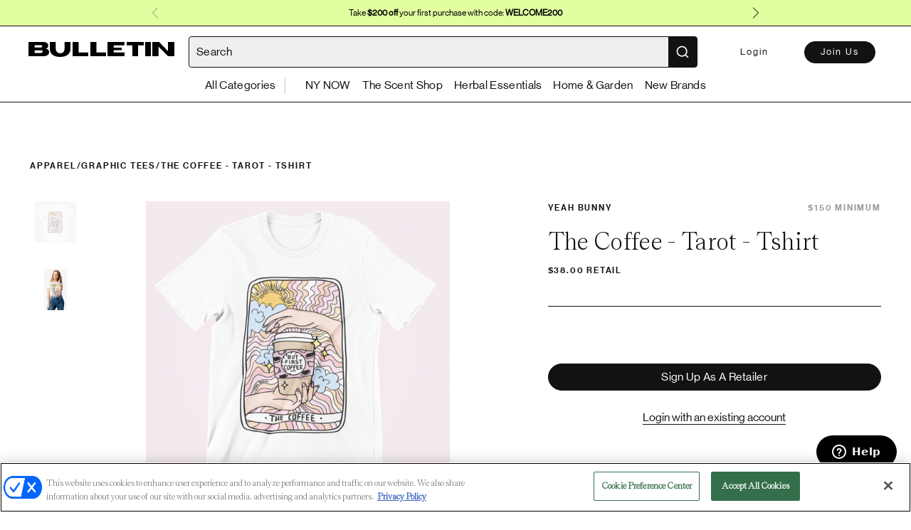

--- FILE ---
content_type: text/css
request_url: https://bulletin.co/assets/index-6b1152d9.css
body_size: 80615
content:
@charset "UTF-8";@import"//hello.myfonts.net/count/3c0409";/*! @algolia/autocomplete-theme-classic 1.19.2 | MIT License | © Algolia, Inc. and contributors | https://github.com/algolia/autocomplete */:root{--aa-search-input-height:44px;--aa-input-icon-size:20px;--aa-base-unit:16;--aa-spacing-factor:1;--aa-spacing:calc(var(--aa-base-unit)*var(--aa-spacing-factor)*1px);--aa-spacing-half:calc(var(--aa-spacing)/2);--aa-panel-max-height:650px;--aa-base-z-index:9999;--aa-font-size:calc(var(--aa-base-unit)*1px);--aa-font-family:inherit;--aa-font-weight-medium:500;--aa-font-weight-semibold:600;--aa-font-weight-bold:700;--aa-icon-size:20px;--aa-icon-stroke-width:1.6;--aa-icon-color-rgb:119,119,163;--aa-icon-color-alpha:1;--aa-action-icon-size:20px;--aa-text-color-rgb:38,38,39;--aa-text-color-alpha:1;--aa-primary-color-rgb:62,52,211;--aa-primary-color-alpha:.2;--aa-muted-color-rgb:128,126,163;--aa-muted-color-alpha:.6;--aa-panel-border-color-rgb:128,126,163;--aa-panel-border-color-alpha:.3;--aa-input-border-color-rgb:128,126,163;--aa-input-border-color-alpha:.8;--aa-background-color-rgb:255,255,255;--aa-background-color-alpha:1;--aa-input-background-color-rgb:255,255,255;--aa-input-background-color-alpha:1;--aa-selected-color-rgb:179,173,214;--aa-selected-color-alpha:.205;--aa-description-highlight-background-color-rgb:245,223,77;--aa-description-highlight-background-color-alpha:.5;--aa-detached-media-query:(max-width:680px);--aa-detached-modal-media-query:(min-width:680px);--aa-detached-modal-max-width:680px;--aa-detached-modal-max-height:500px;--aa-overlay-color-rgb:115,114,129;--aa-overlay-color-alpha:.4;--aa-panel-shadow:0 0 0 1px rgba(35,38,59,.1),0 6px 16px -4px rgba(35,38,59,.15);--aa-scrollbar-width:13px;--aa-scrollbar-track-background-color-rgb:234,234,234;--aa-scrollbar-track-background-color-alpha:1;--aa-scrollbar-thumb-background-color-rgb:var(--aa-background-color-rgb);--aa-scrollbar-thumb-background-color-alpha:1}@media (hover:none) and (pointer:coarse){:root{--aa-spacing-factor:1.2;--aa-action-icon-size:22px}}body.dark,body[data-theme=dark]{--aa-text-color-rgb:183,192,199;--aa-primary-color-rgb:146,138,255;--aa-muted-color-rgb:146,138,255;--aa-input-background-color-rgb:0,3,9;--aa-background-color-rgb:21,24,42;--aa-selected-color-rgb:146,138,255;--aa-selected-color-alpha:.25;--aa-description-highlight-background-color-rgb:0 255 255;--aa-description-highlight-background-color-alpha:.25;--aa-icon-color-rgb:119,119,163;--aa-panel-shadow:inset 1px 1px 0 0 #2c2e40,0 3px 8px 0 #000309;--aa-scrollbar-track-background-color-rgb:44,46,64;--aa-scrollbar-thumb-background-color-rgb:var(--aa-background-color-rgb)}.aa-Autocomplete *,.aa-DetachedFormContainer *,.aa-Panel *{box-sizing:border-box}.aa-Autocomplete,.aa-DetachedFormContainer,.aa-Panel{color:#262627;color:rgba(var(--aa-text-color-rgb),var(--aa-text-color-alpha));font-family:inherit;font-family:var(--aa-font-family);font-size:16px;font-size:var(--aa-font-size);font-weight:400;line-height:1em;margin:0;padding:0;text-align:left}.aa-Form{align-items:center;background-color:#fff;background-color:rgba(var(--aa-input-background-color-rgb),var(--aa-input-background-color-alpha));border:1px solid rgba(128,126,163,.8);border:1px solid rgba(var(--aa-input-border-color-rgb),var(--aa-input-border-color-alpha));border-radius:3px;display:flex;line-height:1em;margin:0;position:relative;width:100%}.aa-Form:focus-within{border-color:#3e34d3;border-color:rgba(var(--aa-primary-color-rgb),1);box-shadow:#3e34d333 0 0 0 2px,inset #3e34d333 0 0 0 2px;box-shadow:rgba(var(--aa-primary-color-rgb),var(--aa-primary-color-alpha)) 0 0 0 2px,inset rgba(var(--aa-primary-color-rgb),var(--aa-primary-color-alpha)) 0 0 0 2px;outline:medium none currentColor}.aa-InputWrapperPrefix{align-items:center;display:flex;flex-shrink:0;height:44px;height:var(--aa-search-input-height);order:1}.aa-Label,.aa-LoadingIndicator{cursor:auto;flex-shrink:0;height:100%;padding:0;text-align:left}.aa-Label svg,.aa-LoadingIndicator svg{color:#3e34d3;color:rgba(var(--aa-primary-color-rgb),1);height:auto;max-height:20px;max-height:var(--aa-input-icon-size);stroke-width:1.6;stroke-width:var(--aa-icon-stroke-width);width:20px;width:var(--aa-input-icon-size)}.aa-LoadingIndicator,.aa-SubmitButton{height:100%;padding-left:11px;padding-left:calc(var(--aa-spacing)*.75 - 1px);padding-right:8px;padding-right:var(--aa-spacing-half);width:47px;width:calc(var(--aa-spacing)*1.75 + var(--aa-icon-size) - 1px)}@media (hover:none) and (pointer:coarse){.aa-LoadingIndicator,.aa-SubmitButton{padding-left:3px;padding-left:calc(var(--aa-spacing-half)/2 - 1px);width:39px;width:calc(var(--aa-icon-size) + var(--aa-spacing)*1.25 - 1px)}}.aa-SubmitButton{-webkit-appearance:none;-moz-appearance:none;appearance:none;background:none;border:0;margin:0}.aa-LoadingIndicator{align-items:center;display:flex;justify-content:center}.aa-LoadingIndicator[hidden]{display:none}.aa-InputWrapper{order:3;position:relative;width:100%}.aa-Input{-webkit-appearance:none;-moz-appearance:none;appearance:none;background:none;border:0;color:#262627;color:rgba(var(--aa-text-color-rgb),var(--aa-text-color-alpha));font:inherit;height:44px;height:var(--aa-search-input-height);padding:0;width:100%}.aa-Input::-moz-placeholder{color:#807ea399;color:rgba(var(--aa-muted-color-rgb),var(--aa-muted-color-alpha));opacity:1}.aa-Input::placeholder{color:#807ea399;color:rgba(var(--aa-muted-color-rgb),var(--aa-muted-color-alpha));opacity:1}.aa-Input:focus{border-color:none;box-shadow:none;outline:none}.aa-Input::-webkit-search-cancel-button,.aa-Input::-webkit-search-decoration,.aa-Input::-webkit-search-results-button,.aa-Input::-webkit-search-results-decoration{-webkit-appearance:none;-moz-appearance:none;appearance:none}.aa-InputWrapperSuffix{align-items:center;display:flex;height:44px;height:var(--aa-search-input-height);order:4}.aa-ClearButton{align-items:center;background:none;border:0;color:#807ea399;color:rgba(var(--aa-muted-color-rgb),var(--aa-muted-color-alpha));cursor:pointer;display:flex;height:100%;margin:0;padding:0 12.83328px;padding:0 calc(var(--aa-spacing)*.83333 - .5px)}@media (hover:none) and (pointer:coarse){.aa-ClearButton{padding:0 10.16672px;padding:0 calc(var(--aa-spacing)*.66667 - .5px)}}.aa-ClearButton:focus,.aa-ClearButton:hover{color:#262627;color:rgba(var(--aa-text-color-rgb),var(--aa-text-color-alpha))}.aa-ClearButton[hidden]{display:none}.aa-ClearButton svg{stroke-width:1.6;stroke-width:var(--aa-icon-stroke-width);width:20px;width:var(--aa-icon-size)}.aa-Panel{background-color:#fff;background-color:rgba(var(--aa-background-color-rgb),var(--aa-background-color-alpha));border-radius:4px;border-radius:calc(var(--aa-spacing)/4);box-shadow:0 0 0 1px #23263b1a,0 6px 16px -4px #23263b26;box-shadow:var(--aa-panel-shadow);margin:8px 0 0;overflow:hidden;position:absolute;transition:opacity .2s ease-in,filter .2s ease-in}@media screen and (prefers-reduced-motion){.aa-Panel{transition:none}}.aa-Panel button{-webkit-appearance:none;-moz-appearance:none;appearance:none;background:none;border:0;margin:0;padding:0}.aa-PanelLayout{height:100%;margin:0;max-height:650px;max-height:var(--aa-panel-max-height);overflow-y:auto;padding:0;position:relative;text-align:left}.aa-PanelLayoutColumns--twoGolden{display:grid;grid-template-columns:39.2% auto;overflow:hidden;padding:0}.aa-PanelLayoutColumns--two{display:grid;grid-template-columns:repeat(2,minmax(0,1fr));overflow:hidden;padding:0}.aa-PanelLayoutColumns--three{display:grid;grid-template-columns:repeat(3,minmax(0,1fr));overflow:hidden;padding:0}.aa-Panel--stalled .aa-Source{filter:grayscale(1);opacity:.8}.aa-Panel--scrollable{margin:0;max-height:650px;max-height:var(--aa-panel-max-height);overflow-x:hidden;overflow-y:auto;padding:8px;padding:var(--aa-spacing-half);scrollbar-color:rgba(255,255,255,1) rgba(234,234,234,1);scrollbar-color:rgba(var(--aa-scrollbar-thumb-background-color-rgb),var(--aa-scrollbar-thumb-background-color-alpha)) rgba(var(--aa-scrollbar-track-background-color-rgb),var(--aa-scrollbar-track-background-color-alpha));scrollbar-width:thin}.aa-Panel--scrollable::-webkit-scrollbar{width:13px;width:var(--aa-scrollbar-width)}.aa-Panel--scrollable::-webkit-scrollbar-track{background-color:#eaeaea;background-color:rgba(var(--aa-scrollbar-track-background-color-rgb),var(--aa-scrollbar-track-background-color-alpha))}.aa-Panel--scrollable::-webkit-scrollbar-thumb{background-color:#fff;background-color:rgba(var(--aa-scrollbar-thumb-background-color-rgb),var(--aa-scrollbar-thumb-background-color-alpha));border-radius:9999px;border:3px solid rgba(234,234,234,1);border:3px solid rgba(var(--aa-scrollbar-track-background-color-rgb),var(--aa-scrollbar-track-background-color-alpha));border-right-width:2px}.aa-Source{margin:0;padding:0;position:relative;width:100%}.aa-Source:empty{display:none}.aa-SourceNoResults{font-size:1em;margin:0;padding:16px;padding:var(--aa-spacing)}.aa-List{list-style:none;margin:0}.aa-List,.aa-SourceHeader{padding:0;position:relative}.aa-SourceHeader{margin:8px .5em 8px 0;margin:var(--aa-spacing-half) .5em var(--aa-spacing-half) 0}.aa-SourceHeader:empty{display:none}.aa-SourceHeaderTitle{background:rgba(255,255,255,1);background:rgba(var(--aa-background-color-rgb),var(--aa-background-color-alpha));color:#3e34d3;color:rgba(var(--aa-primary-color-rgb),1);display:inline-block;font-size:.8em;font-weight:600;font-weight:var(--aa-font-weight-semibold);margin:0;padding:0 8px 0 0;padding:0 var(--aa-spacing-half) 0 0;position:relative;z-index:9999;z-index:var(--aa-base-z-index)}.aa-SourceHeaderLine{border-bottom:1px solid rgba(62,52,211,1);border-bottom:1px solid rgba(var(--aa-primary-color-rgb),1);display:block;height:2px;left:0;margin:0;opacity:.3;padding:0;position:absolute;right:0;top:8px;top:var(--aa-spacing-half);z-index:9998;z-index:calc(var(--aa-base-z-index) - 1)}.aa-SourceFooterSeeAll{background:linear-gradient(180deg,rgba(255,255,255,1),rgba(128,126,163,.14));background:linear-gradient(180deg,rgba(var(--aa-background-color-rgb),var(--aa-background-color-alpha)),rgba(128,126,163,.14));border:1px solid rgba(128,126,163,.6);border:1px solid rgba(var(--aa-muted-color-rgb),var(--aa-muted-color-alpha));border-radius:5px;box-shadow:inset 0 0 2px #fff,0 2px 2px -1px #4c455826;color:inherit;font-size:.95em;font-weight:500;font-weight:var(--aa-font-weight-medium);padding:.475em 1em .6em;-webkit-text-decoration:none;text-decoration:none}.aa-SourceFooterSeeAll:focus,.aa-SourceFooterSeeAll:hover{border:1px solid rgba(62,52,211,1);border:1px solid rgba(var(--aa-primary-color-rgb),1);color:#3e34d3;color:rgba(var(--aa-primary-color-rgb),1)}.aa-Item{align-items:center;border-radius:3px;cursor:pointer;display:grid;min-height:40px;min-height:calc(var(--aa-spacing)*2.5);padding:4px;padding:calc(var(--aa-spacing-half)/2)}.aa-Item[aria-selected=true]{background-color:#b3add634;background-color:rgba(var(--aa-selected-color-rgb),var(--aa-selected-color-alpha))}.aa-Item[aria-selected=true] .aa-ActiveOnly,.aa-Item[aria-selected=true] .aa-ItemActionButton{visibility:visible}.aa-ItemIcon{align-items:center;background:rgba(255,255,255,1);background:rgba(var(--aa-background-color-rgb),var(--aa-background-color-alpha));border-radius:3px;box-shadow:inset 0 0 0 1px #807ea34d;box-shadow:inset 0 0 0 1px rgba(var(--aa-panel-border-color-rgb),var(--aa-panel-border-color-alpha));color:#7777a3;color:rgba(var(--aa-icon-color-rgb),var(--aa-icon-color-alpha));display:flex;flex-shrink:0;font-size:.7em;height:28px;height:calc(var(--aa-icon-size) + var(--aa-spacing-half));justify-content:center;overflow:hidden;stroke-width:1.6;stroke-width:var(--aa-icon-stroke-width);text-align:center;width:28px;width:calc(var(--aa-icon-size) + var(--aa-spacing-half))}.aa-ItemIcon img{height:auto;max-height:20px;max-height:calc(var(--aa-icon-size) + var(--aa-spacing-half) - 8px);max-width:20px;max-width:calc(var(--aa-icon-size) + var(--aa-spacing-half) - 8px);width:auto}.aa-ItemIcon svg{height:20px;height:var(--aa-icon-size);width:20px;width:var(--aa-icon-size)}.aa-ItemIcon--alignTop{align-self:flex-start}.aa-ItemIcon--noBorder{background:none;box-shadow:none}.aa-ItemIcon--picture{height:96px;width:96px}.aa-ItemIcon--picture img{max-height:100%;max-width:100%;padding:8px;padding:var(--aa-spacing-half)}.aa-ItemContent{align-items:center;cursor:pointer;display:grid;gap:8px;grid-gap:8px;grid-gap:var(--aa-spacing-half);gap:var(--aa-spacing-half);grid-auto-flow:column;line-height:1.25em;overflow:hidden}.aa-ItemContent:empty{display:none}.aa-ItemContent mark{background:none;color:#262627;color:rgba(var(--aa-text-color-rgb),var(--aa-text-color-alpha));font-style:normal;font-weight:700;font-weight:var(--aa-font-weight-bold)}.aa-ItemContent--dual{display:flex;flex-direction:column;justify-content:space-between;text-align:left}.aa-ItemContent--dual .aa-ItemContentSubtitle,.aa-ItemContent--dual .aa-ItemContentTitle{display:block}.aa-ItemContent--indented{padding-left:36px;padding-left:calc(var(--aa-icon-size) + var(--aa-spacing))}.aa-ItemContentBody{display:grid;gap:4px;grid-gap:4px;grid-gap:calc(var(--aa-spacing-half)/2);gap:calc(var(--aa-spacing-half)/2)}.aa-ItemContentTitle{display:inline-block;margin:0 .5em 0 0;max-width:100%;overflow:hidden;padding:0;text-overflow:ellipsis;white-space:nowrap}.aa-ItemContentSubtitle{font-size:.92em}.aa-ItemContentSubtitleIcon:before{border-color:#807ea3a3;border-color:rgba(var(--aa-muted-color-rgb),.64);border-style:solid;content:"";display:inline-block;left:1px;position:relative;top:-3px}.aa-ItemContentSubtitle--inline .aa-ItemContentSubtitleIcon:before{border-width:0 0 1.5px;margin-left:8px;margin-left:var(--aa-spacing-half);margin-right:4px;margin-right:calc(var(--aa-spacing-half)/2);width:10px;width:calc(var(--aa-spacing-half) + 2px)}.aa-ItemContentSubtitle--standalone{align-items:center;color:#262627;color:rgba(var(--aa-text-color-rgb),var(--aa-text-color-alpha));display:grid;gap:8px;grid-gap:8px;grid-gap:var(--aa-spacing-half);gap:var(--aa-spacing-half);grid-auto-flow:column;justify-content:start}.aa-ItemContentSubtitle--standalone .aa-ItemContentSubtitleIcon:before{border-radius:0 0 0 3px;border-width:0 0 1.5px 1.5px;height:8px;height:var(--aa-spacing-half);width:8px;width:var(--aa-spacing-half)}.aa-ItemContentSubtitleCategory{color:#807ea3;color:rgba(var(--aa-muted-color-rgb),1);font-weight:500}.aa-ItemContentDescription{color:#262627;color:rgba(var(--aa-text-color-rgb),var(--aa-text-color-alpha));font-size:.85em;max-width:100%;overflow-x:hidden;text-overflow:ellipsis}.aa-ItemContentDescription:empty{display:none}.aa-ItemContentDescription mark{background:rgba(245,223,77,.5);background:rgba(var(--aa-description-highlight-background-color-rgb),var(--aa-description-highlight-background-color-alpha));color:#262627;color:rgba(var(--aa-text-color-rgb),var(--aa-text-color-alpha));font-style:normal;font-weight:500;font-weight:var(--aa-font-weight-medium)}.aa-ItemContentDash{color:#807ea399;color:rgba(var(--aa-muted-color-rgb),var(--aa-muted-color-alpha));display:none;opacity:.4}.aa-ItemContentTag{background-color:#3e34d333;background-color:rgba(var(--aa-primary-color-rgb),var(--aa-primary-color-alpha));border-radius:3px;margin:0 .4em 0 0;padding:.08em .3em}.aa-ItemLink,.aa-ItemWrapper{align-items:center;color:inherit;display:grid;gap:4px;grid-gap:4px;grid-gap:calc(var(--aa-spacing-half)/2);gap:calc(var(--aa-spacing-half)/2);grid-auto-flow:column;justify-content:space-between;width:100%}.aa-ItemLink{color:inherit;-webkit-text-decoration:none;text-decoration:none}.aa-ItemActions{display:grid;grid-auto-flow:column;height:100%;justify-self:end;margin:0 calc((16 * 1 * 1px)/-3);margin:0 calc(16px/-3);margin:0 calc(var(--aa-spacing)/-3);padding:0 2px 0 0}.aa-ItemActionButton{align-items:center;background:none;border:0;color:#807ea399;color:rgba(var(--aa-muted-color-rgb),var(--aa-muted-color-alpha));cursor:pointer;display:flex;flex-shrink:0;padding:0}.aa-ItemActionButton:focus svg,.aa-ItemActionButton:hover svg{color:#262627;color:rgba(var(--aa-text-color-rgb),var(--aa-text-color-alpha))}@media (hover:none) and (pointer:coarse){.aa-ItemActionButton:focus svg,.aa-ItemActionButton:hover svg{color:inherit}}.aa-ItemActionButton svg{color:#807ea399;color:rgba(var(--aa-muted-color-rgb),var(--aa-muted-color-alpha));margin:0;margin:calc(16px/3);margin:calc(var(--aa-spacing)/3);stroke-width:1.6;stroke-width:var(--aa-icon-stroke-width);width:20px;width:var(--aa-action-icon-size)}.aa-ActiveOnly{visibility:hidden}.aa-PanelHeader{align-items:center;background:rgba(62,52,211,1);background:rgba(var(--aa-primary-color-rgb),1);color:#fff;display:grid;height:var(--aa-modal-header-height);margin:0;padding:8px 16px;padding:var(--aa-spacing-half) var(--aa-spacing);position:relative}.aa-PanelHeader:after{background-image:linear-gradient(rgba(255,255,255,1),rgba(255,255,255,0));background-image:linear-gradient(rgba(var(--aa-background-color-rgb),1),rgba(var(--aa-background-color-rgb),0));bottom:-8px;bottom:calc(var(--aa-spacing-half)*-1);content:"";height:8px;height:var(--aa-spacing-half);left:0;pointer-events:none;position:absolute;right:0;z-index:9999;z-index:var(--aa-base-z-index)}.aa-PanelFooter{background-color:#fff;background-color:rgba(var(--aa-background-color-rgb),var(--aa-background-color-alpha));box-shadow:inset 0 1px #807ea34d;box-shadow:inset 0 1px 0 rgba(var(--aa-panel-border-color-rgb),var(--aa-panel-border-color-alpha));display:flex;justify-content:space-between;margin:0;padding:16px;padding:var(--aa-spacing);position:relative;z-index:9999;z-index:var(--aa-base-z-index)}.aa-PanelFooter:after{background-image:linear-gradient(rgba(255,255,255,0),rgba(128,126,163,.6));background-image:linear-gradient(rgba(var(--aa-background-color-rgb),0),rgba(var(--aa-muted-color-rgb),var(--aa-muted-color-alpha)));content:"";height:16px;height:var(--aa-spacing);left:0;opacity:.12;pointer-events:none;position:absolute;right:0;top:-16px;top:calc(var(--aa-spacing)*-1);z-index:9998;z-index:calc(var(--aa-base-z-index) - 1)}.aa-DetachedContainer{background:rgba(255,255,255,1);background:rgba(var(--aa-background-color-rgb),var(--aa-background-color-alpha));bottom:0;box-shadow:0 0 0 1px #23263b1a,0 6px 16px -4px #23263b26;box-shadow:var(--aa-panel-shadow);display:flex;flex-direction:column;left:0;margin:0;overflow:hidden;padding:0;position:fixed;right:0;top:0;z-index:9999;z-index:var(--aa-base-z-index)}.aa-DetachedContainer:after{height:32px}.aa-DetachedContainer .aa-SourceHeader{margin:8px 0 8px 2px;margin:var(--aa-spacing-half) 0 var(--aa-spacing-half) 2px}.aa-DetachedContainer .aa-Panel{background-color:#fff;background-color:rgba(var(--aa-background-color-rgb),var(--aa-background-color-alpha));border-radius:0;box-shadow:none;flex-grow:1;margin:0;padding:0;position:relative}.aa-DetachedContainer .aa-PanelLayout{bottom:0;box-shadow:none;left:0;margin:0;max-height:none;overflow-y:auto;position:absolute;right:0;top:0;width:100%}.aa-DetachedFormContainer{border-bottom:1px solid rgba(128,126,163,.3);border-bottom:1px solid rgba(var(--aa-panel-border-color-rgb),var(--aa-panel-border-color-alpha));display:flex;flex-direction:row;justify-content:space-between;margin:0;padding:8px;padding:var(--aa-spacing-half)}.aa-DetachedCancelButton{background:none;border:0;border-radius:3px;color:inherit;color:#262627;color:rgba(var(--aa-text-color-rgb),var(--aa-text-color-alpha));cursor:pointer;font:inherit;margin:0 0 0 8px;margin:0 0 0 var(--aa-spacing-half);padding:0 8px;padding:0 var(--aa-spacing-half)}.aa-DetachedCancelButton:focus,.aa-DetachedCancelButton:hover{box-shadow:inset 0 0 0 1px #807ea34d;box-shadow:inset 0 0 0 1px rgba(var(--aa-panel-border-color-rgb),var(--aa-panel-border-color-alpha))}.aa-DetachedContainer--modal{border-radius:6px;bottom:inherit;height:auto;margin:0 auto;max-width:680px;max-width:var(--aa-detached-modal-max-width);position:absolute;top:3%}.aa-DetachedContainer--modal .aa-PanelLayout{max-height:500px;max-height:var(--aa-detached-modal-max-height);padding-bottom:8px;padding-bottom:var(--aa-spacing-half);position:static}.aa-DetachedContainer--modal .aa-PanelLayout:empty{display:none}.aa-DetachedSearchButton{align-items:center;background-color:#fff;background-color:rgba(var(--aa-input-background-color-rgb),var(--aa-input-background-color-alpha));border:1px solid rgba(128,126,163,.8);border:1px solid rgba(var(--aa-input-border-color-rgb),var(--aa-input-border-color-alpha));border-radius:3px;color:#807ea399;color:rgba(var(--aa-muted-color-rgb),var(--aa-muted-color-alpha));cursor:pointer;display:flex;font:inherit;font-family:inherit;font-family:var(--aa-font-family);font-size:16px;font-size:var(--aa-font-size);height:44px;height:var(--aa-search-input-height);margin:0;padding:0 5.5px;padding:0 calc(var(--aa-search-input-height)/8);position:relative;text-align:left;width:100%}.aa-DetachedSearchButton:focus{border-color:#3e34d3;border-color:rgba(var(--aa-primary-color-rgb),1);box-shadow:#3e34d333 0 0 0 3px,inset #3e34d333 0 0 0 2px;box-shadow:rgba(var(--aa-primary-color-rgb),var(--aa-primary-color-alpha)) 0 0 0 3px,inset rgba(var(--aa-primary-color-rgb),var(--aa-primary-color-alpha)) 0 0 0 2px;outline:medium none currentColor}.aa-DetachedSearchButtonIcon{align-items:center;color:#3e34d3;color:rgba(var(--aa-primary-color-rgb),1);cursor:auto;display:flex;flex-shrink:0;height:100%;justify-content:center;width:36px;width:calc(var(--aa-icon-size) + var(--aa-spacing))}.aa-DetachedSearchButtonQuery{color:#262627;color:rgba(var(--aa-text-color-rgb),1);line-height:1.25em;overflow:hidden;text-overflow:ellipsis;white-space:nowrap}.aa-DetachedSearchButtonPlaceholder[hidden]{display:none}.aa-Detached{height:100vh;overflow:hidden}.aa-DetachedOverlay{background-color:#73728166;background-color:rgba(var(--aa-overlay-color-rgb),var(--aa-overlay-color-alpha));height:100vh;left:0;margin:0;padding:0;position:fixed;right:0;top:0;z-index:9998;z-index:calc(var(--aa-base-z-index) - 1)}.aa-GradientBottom,.aa-GradientTop{height:8px;height:var(--aa-spacing-half);left:0;pointer-events:none;position:absolute;right:0;z-index:9999;z-index:var(--aa-base-z-index)}.aa-GradientTop{background-image:linear-gradient(rgba(255,255,255,1),rgba(255,255,255,0));background-image:linear-gradient(rgba(var(--aa-background-color-rgb),1),rgba(var(--aa-background-color-rgb),0));top:0}.aa-GradientBottom{background-image:linear-gradient(rgba(255,255,255,0),rgba(255,255,255,1));background-image:linear-gradient(rgba(var(--aa-background-color-rgb),0),rgba(var(--aa-background-color-rgb),1));border-bottom-left-radius:4px;border-bottom-left-radius:calc(var(--aa-spacing)/4);border-bottom-right-radius:4px;border-bottom-right-radius:calc(var(--aa-spacing)/4);bottom:0}@media (hover:none) and (pointer:coarse){.aa-DesktopOnly{display:none}}@media (hover:hover){.aa-TouchOnly{display:none}}section[data-autocomplete-source-id=recentSearchesPlugin] .aa-Item,section[data-autocomplete-source-id=brands] .aa-List .aa-ItemContent .aa-ItemText .aa-ItemMinimumOrder,section[data-autocomplete-source-id=brands] .aa-List .aa-ItemContent .aa-ItemText .aa-ItemTitle,.aa-Item,.aa-Input,.aa-DetachedSearchButton,.body-copy-1{font-family:NHaasGroteskDSPro-55Rg;font-style:normal;font-weight:450;font-size:16px;line-height:24px}.aa-DetachedCancelButton,.aa-DetachedSearchButtonPlaceholder,.aa-DetachedSearchButtonQuery,.font-sans,.subheading-1{color:#121212;font-family:NHaasGroteskDSPro-55Rg;font-size:16px;font-weight:400;font-stretch:normal;font-style:normal;line-height:1.3;letter-spacing:.32px}@media (max-width: 770px){.aa-DetachedCancelButton,.aa-DetachedSearchButtonPlaceholder,.aa-DetachedSearchButtonQuery,.font-sans,.subheading-1{font-size:.875rem}}.aa-SourceHeader,.subheading-2{color:#121212;font-size:.875rem}.aa-SourceHeader,.subheading-2{color:#121212;font-family:NHaasGroteskDSPro-65Md;font-size:.75rem;font-weight:500;font-stretch:normal;font-style:normal;line-height:1.6;letter-spacing:1.92px}@media (max-width: 770px){.aa-SourceHeader,.subheading-2{font-size:.813rem;line-height:1.4;letter-spacing:2.08px}}@media print{.aa-SourceHeader,.subheading-2{font-size:10px!important}}.autocomplete-container{margin:0 auto;max-width:800px}.autocomplete-container-hidden{display:none}.icon-only{display:flex;align-items:center;justify-content:center}.icon-only .aa-DetachedSearchButton{padding:0;background-color:transparent;border:none}.icon-only .aa-DetachedSearchButton:focus{outline:none;box-shadow:none}.icon-only .aa-DetachedSearchButtonPlaceholder,.icon-only .aa-DetachedSearchButtonQuery{display:none}.icon-only .aa-DetachedSearchButtonIcon{margin-left:0;order:1;background-color:transparent}.icon-only .aa-DetachedSearchButtonIcon svg{display:none}.icon-only .aa-DetachedSearchButtonIcon:after{content:"";display:inline-block;width:120px;height:45px;background-color:#121212;-webkit-mask:url(/assets/search-e6e58439.svg) no-repeat center;mask:url(/assets/search-e6e58439.svg) no-repeat center;mask-size:contain;-webkit-mask:url(/assets/search-e6e58439.svg) no-repeat center;-webkit-mask-size:contain}.icon-only .aa-DetachedSearchButtonIcon:hover:after{cursor:pointer;opacity:.6}.aa-DetachedContainer--modal{max-width:800px;margin:0 auto}@media (min-width: 1440px){.aa-DetachedContainer--modal{max-width:835px}}.aa-Panel{z-index:1}.aa-PanelLayout{padding:0}.aa-SourceHeader{text-transform:uppercase;padding-left:20px}.aa-DetachedContainer{padding:0}.aa-DetachedFormContainer{border-bottom:none;margin-bottom:5px;padding:20px}.aa-DetachedSearchButton{border:1px solid #121212;border-radius:4px;display:flex;padding:0 0 0 10px;background-color:#efefef;width:100%}.aa-DetachedSearchButtonIcon{margin-left:auto;width:40px;order:3;background-color:#121212}.aa-DetachedSearchButtonIcon svg{fill:#fff}.aa-DetachedSearchButtonPlaceholder,.aa-DetachedSearchButtonQuery{color:#121212}.aa-DetachedSearchButtonPlaceholder{order:1}.aa-DetachedSearchButtonQuery{order:2}.aa-Form{border:1px solid #121212;border-radius:4px;display:flex;align-items:center;justify-content:center;padding-left:10px;width:100%;background-color:#efefef;outline:none;color:#121212;box-shadow:none;text-align:right}.aa-Form:focus-within,.aa-Form:active{border-color:#121212;box-shadow:none}.aa-Input{color:#121212}.aa-Input::-moz-placeholder{color:#121212}.aa-Input::placeholder{color:#121212}.aa-InputWrapperPrefix{order:5}.aa-SubmitButton{width:40px;border:1px solid #121212;background-color:#121212}.aa-Label button svg{fill:#fff}.aa-DetachedCancelButton:hover{outline:none;box-shadow:none;opacity:.7}.search-error{color:#ff002e;padding:10px;border:1px solid #ff002e;border-radius:4px;margin-bottom:10px;text-align:center}.search-loading{color:#121212;padding:10px;text-align:center}.aa-DetachedOverlay{background-color:#000000b3}.aa-ItemContent{display:flex;align-items:center;gap:5px}.aa-ItemActionButton:nth-child(2){display:none}section[data-autocomplete-source-id=categories] .aa-List{display:flex;align-items:center;gap:10px;flex-wrap:wrap;margin-top:5px;padding-inline:20px}section[data-autocomplete-source-id=categories] .aa-List.aa-List .aa-Item{display:flex;gap:5px;border:1px solid #c4c4c4;border-radius:100px;padding:4px 8px 4px 16px}section[data-autocomplete-source-id=categories] .aa-List.aa-List .aa-Item:hover{background-color:#e1ffa1}section[data-autocomplete-source-id=categories] .aa-List.aa-List .aa-Item[aria-selected=true]{background-color:#e1ffa1}section[data-autocomplete-source-id=brands] .aa-List{display:flex;align-items:center;gap:40px;flex-wrap:wrap;flex-direction:row;margin-top:5px;padding-inline:20px}@media (max-width: 460px){section[data-autocomplete-source-id=brands] .aa-List{align-items:start;gap:5px;flex-direction:column}}@media (max-width: 770px){section[data-autocomplete-source-id=brands] .aa-List{align-items:start;gap:5px;flex-direction:column}}@media (max-width: 992px){section[data-autocomplete-source-id=brands] .aa-List{align-items:start;gap:5px;flex-direction:column}}section[data-autocomplete-source-id=brands] .aa-List .aa-Item{padding:10px 5px}section[data-autocomplete-source-id=brands] .aa-List .aa-ItemContent{display:flex;align-items:center;gap:10px;width:100%}section[data-autocomplete-source-id=brands] .aa-List .aa-ItemContent .aa-ItemImage{width:80px;height:80px;border-radius:4px;flex-shrink:0}section[data-autocomplete-source-id=brands] .aa-List .aa-ItemContent .aa-ItemText{flex-grow:1;display:flex;flex-direction:column;justify-content:center}section[data-autocomplete-source-id=brands] .aa-List .aa-ItemContent .aa-ItemText .aa-ItemTitle{color:#121212;margin-bottom:5px}section[data-autocomplete-source-id=brands] .aa-List .aa-ItemContent .aa-ItemText .aa-ItemMinimumOrder{font-size:12px;color:#757575}section[data-autocomplete-source-id=brands] .aa-List .aa-Item:hover{background-color:transparent;opacity:.5}section[data-autocomplete-source-id=brands] .aa-List .aa-Item[aria-selected=true]{background-color:transparent}section[data-autocomplete-source-id=recentSearchesPlugin] .aa-Item{padding-inline:20px}section[data-autocomplete-source-id=recentSearchesPlugin] .aa-ItemContent{display:flex;align-items:center;gap:5px}section[data-autocomplete-source-id=recentSearchesPlugin] .aa-Item:hover{background-color:#e1ffa1}section[data-autocomplete-source-id=recentSearchesPlugin] .aa-Item[aria-selected=true]{background-color:#e1ffa1}section[data-autocomplete-source-id=recentSearchesPlugin] .aa-ItemActions .aa-ItemActionButton{font-size:12px}section[data-autocomplete-source-id=recentSearchesPlugin] .aa-ItemActions .aa-ItemActionButton svg{display:none}section[data-autocomplete-source-id=recentSearchesPlugin] .aa-ItemActions .aa-ItemActionButton:after{content:"";display:inline-block;width:25px;height:25px;background-color:#121212;-webkit-mask:url(/assets/close-9164c271.svg) no-repeat center;mask:url(/assets/close-9164c271.svg) no-repeat center;mask-size:contain;-webkit-mask:url(/assets/close-9164c271.svg) no-repeat center;-webkit-mask-size:contain;transition:transform .2s ease}section[data-autocomplete-source-id=recentSearchesPlugin] .aa-ItemActions .aa-ItemActionButton:hover:after{opacity:.5}section[data-autocomplete-source-id=querySuggestionsPlugin] .aa-List .aa-Item{padding-inline:20px}section[data-autocomplete-source-id=querySuggestionsPlugin] .aa-List .aa-Item:hover{background-color:#e1ffa1}section[data-autocomplete-source-id=querySuggestionsPlugin] .aa-List .aa-Item[aria-selected=true]{background-color:#e1ffa1}section[data-autocomplete-source-id=querySuggestionsPlugin] .aa-ItemActions{display:none}section[data-autocomplete-source-id=tradeShows] .aa-List{display:flex;flex-wrap:wrap;padding-inline:17px}@media (max-width: 460px){section[data-autocomplete-source-id=tradeShows] .aa-List{align-items:start;gap:5px;flex-direction:column}}@media (max-width: 770px){section[data-autocomplete-source-id=tradeShows] .aa-List{align-items:start;gap:5px;flex-direction:column}}@media (max-width: 992px){section[data-autocomplete-source-id=tradeShows] .aa-List{align-items:start;gap:5px;flex-direction:column}}section[data-autocomplete-source-id=tradeShows] .aa-List .aa-Item{flex:1;padding:10px 5px;width:100%}section[data-autocomplete-source-id=tradeShows] .aa-List .aa-ItemContent{display:flex;background-color:#f3ece5;align-items:center;justify-content:center;gap:10px;max-width:362px;padding:20px;width:100%}section[data-autocomplete-source-id=tradeShows] .aa-List .aa-Item:hover{background-color:transparent;opacity:.5}section[data-autocomplete-source-id=tradeShows] .aa-List .aa-Item[aria-selected=true]{background-color:transparent}.cart-count[data-v-2840380d]{pointer-events:none;position:absolute;top:50%;left:55%;transform:translate(-50%,-50%)}@keyframes draw-in-animation-b6adf7d6{0%{right:-400px}to{right:0}}@keyframes draw-out-animation-b6adf7d6{0%{right:0}to{right:-400px}}@keyframes draw-in-animation-small-b6adf7d6{0%{top:100%}to{top:0}}@keyframes draw-out-animation-small-b6adf7d6{0%{top:0}to{top:100%}}.cart-in-animation[data-v-b6adf7d6]{animation-duration:.5s;animation-timing-function:ease-in-out;animation-name:draw-in-animation-b6adf7d6}@media (max-width: 770px){.cart-in-animation[data-v-b6adf7d6]{animation-name:draw-in-animation-small-b6adf7d6}}.cart-out-animation[data-v-b6adf7d6]{animation-duration:.5s;animation-timing-function:ease-in-out;animation-name:draw-out-animation-b6adf7d6}@media (max-width: 770px){.cart-out-animation[data-v-b6adf7d6]{animation-name:draw-out-animation-small-b6adf7d6}}.account-popup-wrapper[data-v-54e089cb]{position:absolute;top:50px;right:-90px;z-index:18;cursor:pointer}.account-popup-wrapper.brand-wrapper[data-v-54e089cb]{top:56px!important;right:10px!important}.account-popup[data-v-54e089cb]{display:block;z-index:15;position:relative}.account-popup-content[data-v-54e089cb]{background:#ffffff;padding:24px;border:1px solid #121212;width:320px}.count-indicator[data-v-54e089cb]{height:20px;width:20px;background:#8befdd;font-size:10px;text-align:center;line-height:20px;border-radius:50%}.divider[data-v-54e089cb]{background:#efefef;height:1px;width:100%;margin-bottom:24px}.menu-item[data-v-54e089cb]{margin-bottom:24px;font-family:NHaasGroteskDSPro-55Rg,serif;font-size:16px;display:block}.menu-item[data-v-54e089cb]:hover{cursor:pointer;color:#757575}.auth-button[data-v-0d1173e1]{min-width:100px!important;letter-spacing:2.08px!important}.re-order-button[data-v-0d1173e1]{margin-left:16px;margin-right:16px}@media (max-width: 992px){.re-order-button[data-v-0d1173e1]{display:none!important}}.controls-container[data-v-0d1173e1]{width:152px}@media (max-width: 992px){.controls-container[data-v-0d1173e1]{width:100%}}.mobile-menu[data-v-d9752f51]{position:absolute;top:0;bottom:0;left:0;right:0;background:#ffffff;z-index:30}.mobile-menu .close-container[data-v-d9752f51]{position:absolute;top:16px;right:16px}.mobile-menu .back-container[data-v-d9752f51]{top:16px;left:16px;position:fixed;transition:opacity .2s ease-in-out;display:flex;align-items:center}.mobile-menu .back-container[data-v-d9752f51]:hover{cursor:pointer;opacity:.8}.mobile-menu .back-container .back-icon[data-v-d9752f51]{width:40px;height:40px}.mobile-menu .back-container .back-label[data-v-d9752f51]{color:#757575;font-family:NHaasGroteskDSPro-65Md;font-size:12px;letter-spacing:.16em;margin-left:8px;text-transform:uppercase}.mobile-menu .menu-section[data-v-d9752f51]{margin-top:40px}.mobile-menu .menu-section.small-margin-top[data-v-d9752f51]{margin-top:24px!important}.mobile-menu .menu-section .section-heading[data-v-d9752f51]{font-size:32px!important;margin-bottom:12px}.mobile-menu .menu-content[data-v-d9752f51]{padding:56px 16px}.mobile-menu .scroll-area[data-v-d9752f51]{height:calc(100vh - 56px);overflow:auto}.mobile-menu .menu-section-list-item[data-v-d9752f51]{height:50px;font-family:NHaasGroteskDSPro-55Rg;font-size:16px}.mobile-menu .menu-section-list-item .count-indicator[data-v-d9752f51]{height:20px;width:20px;background:#121212;color:#fff;font-size:10px;text-align:center;line-height:20px;border-radius:50%}.mobile-menu .bottom-buttons[data-v-d9752f51]{margin-top:24px;margin-bottom:72px}.mobile-menu .divider[data-v-d9752f51]{background:#efefef;height:1px;width:100%;margin-block:8px}.mobile-menu .sub-category-menu[data-v-d9752f51]{padding:0 0 72px!important;border:none}.subsection-container[data-v-d9752f51]{padding-left:24px}.brand-menu-item-link[data-v-4a1b585d]{display:flex;flex-direction:column;width:calc(50% - 16px);cursor:pointer;margin:0 10px}.brand-menu-image-container[data-v-4a1b585d]{border:1px solid #121212;overflow:hidden;height:184px;width:164px}.brand-menu-image[data-v-4a1b585d]{width:100%;height:100%;-o-object-fit:cover;object-fit:cover;-o-object-position:50% 50%;object-position:50% 50%}.mobile-menu[data-v-4a1b585d]{position:absolute;top:0;bottom:0;left:0;right:0;background:#ffffff;z-index:30}.mobile-menu .close-container[data-v-4a1b585d]{position:absolute;top:16px;right:16px}.mobile-menu .back-container[data-v-4a1b585d]{top:16px;left:16px;position:fixed;transition:opacity .2s ease-in-out;display:flex;align-items:center}.mobile-menu .back-container[data-v-4a1b585d]:hover{cursor:pointer;opacity:.8}.mobile-menu .back-container .back-icon[data-v-4a1b585d]{width:40px;height:40px}.mobile-menu .back-container .back-label[data-v-4a1b585d]{color:#757575;font-family:NHaasGroteskDSPro-65Md;font-size:12px;letter-spacing:.16em;margin-left:8px;text-transform:uppercase}.mobile-menu .menu-section[data-v-4a1b585d]{margin-top:40px}.mobile-menu .menu-section.small-margin-top[data-v-4a1b585d]{margin-top:24px!important}.mobile-menu .menu-section .section-heading[data-v-4a1b585d]{font-size:32px!important;margin-bottom:12px}.mobile-menu .menu-content[data-v-4a1b585d]{padding:56px 16px}.mobile-menu .scroll-area[data-v-4a1b585d]{height:calc(100vh - 56px);overflow:auto}.mobile-menu .menu-section-list-item[data-v-4a1b585d]{height:50px;font-family:NHaasGroteskDSPro-55Rg;font-size:16px}.mobile-menu .menu-section-list-item .count-indicator[data-v-4a1b585d]{height:20px;width:20px;background:#121212;color:#fff;font-size:10px;text-align:center;line-height:20px;border-radius:50%}.mobile-menu .bottom-buttons[data-v-4a1b585d]{margin-top:24px;margin-bottom:72px}.mobile-menu .divider[data-v-4a1b585d]{background:#efefef;height:1px;width:100%;margin-block:8px}.mobile-menu .sub-category-menu[data-v-4a1b585d]{padding:0 0 72px!important;border:none}.loader[data-v-a337fd47]{height:25px;width:25px}.loader.dark[data-v-a337fd47]{border-top:2px solid rgba(0,0,0,.7)!important;border-right:2px solid rgba(0,0,0,.7)!important;border-bottom:2px solid rgba(0,0,0,.7)!important;border-left:2px solid transparent!important}.loader.white[data-v-a337fd47]{border-top:2px solid rgba(255,255,255,.7)!important;border-right:2px solid rgba(255,255,255,.7)!important;border-bottom:2px solid rgba(255,255,255,.7)!important;border-left:2px solid transparent!important}.commands-container[data-v-0a130cd9]{background:#ffffff;position:fixed;top:0;left:0;right:0;height:60px}.scrollable[data-v-0a130cd9]{height:100vh;overflow-y:scroll}.collection-container[data-v-0a130cd9]{display:flex;flex-direction:column;padding:16px 8px;width:50%}.collection-container[data-v-0a130cd9]:hover{opacity:.7}.collection-image[data-v-0a130cd9]{aspect-ratio:.9/1;border:1px solid #121212;cursor:pointer}.collection-image.rounded[data-v-0a130cd9]{border-radius:16px}.collection-image.top-rounded[data-v-0a130cd9]{border-top-left-radius:50%;border-top-right-radius:50%}.mobile-menu[data-v-0a130cd9]{position:absolute;top:0;bottom:0;left:0;right:0;background:#ffffff;z-index:30}.mobile-menu .close-container[data-v-0a130cd9]{position:absolute;top:16px;right:16px}.mobile-menu .back-container[data-v-0a130cd9]{top:16px;left:16px;position:fixed;transition:opacity .2s ease-in-out;display:flex;align-items:center}.mobile-menu .back-container[data-v-0a130cd9]:hover{cursor:pointer;opacity:.8}.mobile-menu .back-container .back-icon[data-v-0a130cd9]{width:40px;height:40px}.mobile-menu .back-container .back-label[data-v-0a130cd9]{color:#757575;font-family:NHaasGroteskDSPro-65Md;font-size:12px;letter-spacing:.16em;margin-left:8px;text-transform:uppercase}.mobile-menu .menu-section[data-v-0a130cd9]{margin-top:40px}.mobile-menu .menu-section.small-margin-top[data-v-0a130cd9]{margin-top:24px!important}.mobile-menu .menu-section .section-heading[data-v-0a130cd9]{font-size:32px!important;margin-bottom:12px}.mobile-menu .menu-content[data-v-0a130cd9]{padding:56px 16px}.mobile-menu .scroll-area[data-v-0a130cd9]{height:calc(100vh - 56px);overflow:auto}.mobile-menu .menu-section-list-item[data-v-0a130cd9]{height:50px;font-family:NHaasGroteskDSPro-55Rg;font-size:16px}.mobile-menu .menu-section-list-item .count-indicator[data-v-0a130cd9]{height:20px;width:20px;background:#121212;color:#fff;font-size:10px;text-align:center;line-height:20px;border-radius:50%}.mobile-menu .bottom-buttons[data-v-0a130cd9]{margin-top:24px;margin-bottom:72px}.mobile-menu .divider[data-v-0a130cd9]{background:#efefef;height:1px;width:100%;margin-block:8px}.mobile-menu .sub-category-menu[data-v-0a130cd9]{padding:0 0 72px!important;border:none}.mobile-menu[data-v-fed36c1c]{position:absolute;top:0;bottom:0;left:0;right:0;background:#ffffff;z-index:30}.mobile-menu .close-container[data-v-fed36c1c]{position:absolute;top:16px;right:16px}.mobile-menu .back-container[data-v-fed36c1c]{top:16px;left:16px;position:fixed;transition:opacity .2s ease-in-out;display:flex;align-items:center}.mobile-menu .back-container[data-v-fed36c1c]:hover{cursor:pointer;opacity:.8}.mobile-menu .back-container .back-icon[data-v-fed36c1c]{width:40px;height:40px}.mobile-menu .back-container .back-label[data-v-fed36c1c]{color:#757575;font-family:NHaasGroteskDSPro-65Md;font-size:12px;letter-spacing:.16em;margin-left:8px;text-transform:uppercase}.mobile-menu .menu-section[data-v-fed36c1c]{margin-top:40px}.mobile-menu .menu-section.small-margin-top[data-v-fed36c1c]{margin-top:24px!important}.mobile-menu .menu-section .section-heading[data-v-fed36c1c]{font-size:32px!important;margin-bottom:12px}.mobile-menu .menu-content[data-v-fed36c1c]{padding:56px 16px}.mobile-menu .scroll-area[data-v-fed36c1c]{height:calc(100vh - 56px);overflow:auto}.mobile-menu .menu-section-list-item[data-v-fed36c1c]{height:50px;font-family:NHaasGroteskDSPro-55Rg;font-size:16px}.mobile-menu .menu-section-list-item .count-indicator[data-v-fed36c1c]{height:20px;width:20px;background:#121212;color:#fff;font-size:10px;text-align:center;line-height:20px;border-radius:50%}.mobile-menu .bottom-buttons[data-v-fed36c1c]{margin-top:24px;margin-bottom:72px}.mobile-menu .divider[data-v-fed36c1c]{background:#efefef;height:1px;width:100%;margin-block:8px}.mobile-menu .sub-category-menu[data-v-fed36c1c]{padding:0 0 72px!important;border:none}.search-result-page[data-v-eff4a970]{padding:0 20px 40px;display:flex;width:100%;overflow-x:hidden}@media (max-width: 770px){.search-result-page[data-v-eff4a970]{padding:16px;display:block}}.search-result-page .page-content[data-v-eff4a970]{padding-left:24px;padding-top:24px;flex:1}@media (max-width: 770px){.search-result-page .page-content[data-v-eff4a970]{padding:0}}.search-result-page .page-content .page-header[data-v-eff4a970]{width:100%;margin-bottom:16px}.search-result-page .page-content .page-header .page-title-row[data-v-eff4a970]{display:flex;justify-content:space-between;align-items:center;flex:1}.search-result-page .page-content .page-header .page-title-row .page-title[data-v-eff4a970]{font-family:Teodor;font-size:48px}@media (max-width: 770px){.search-result-page .page-content .page-header .page-title-row .page-title[data-v-eff4a970]{font-size:32px}}.search-result-page .page-content .page-header .mobile-total-count[data-v-eff4a970]{margin-top:8px}.search-result-page .filter-badges[data-v-eff4a970]{margin-bottom:8px;margin-top:16px}.back-to-parent[data-v-eff4a970]{display:inline-flex;align-items:center;margin-bottom:16px}.back-to-parent h4[data-v-eff4a970]{margin-left:8px;font-size:12px}.back-to-parent[data-v-eff4a970]:hover{cursor:pointer;opacity:.8}.nav-nynow-container[data-v-eff4a970]{height:110px}@media (max-width: 770px){.menu-item .exhibitor-link[data-v-eff4a970]{margin-left:40px!important}}.category-link .active[data-v-0fc68f4a]{background:linear-gradient(0deg,#e1ffa1 40%,transparent 50%)}.category-link[data-v-0fc68f4a]:hover{cursor:pointer;color:#757575}.collection-container[data-v-0fc68f4a]{display:flex;flex-direction:column;padding:16px 8px;width:33%}.collection-container[data-v-0fc68f4a]:hover{opacity:.7}.collection-image[data-v-0fc68f4a]{aspect-ratio:.9/1;border:1px solid #121212;cursor:pointer}.collection-image.rounded[data-v-0fc68f4a]{border-radius:16px}.collection-image.top-rounded[data-v-0fc68f4a]{border-top-left-radius:50%;border-top-right-radius:50%}.brand-navigation-bar[data-v-f6aea248]{padding:16px 40px;-moz-column-gap:20px;column-gap:20px;position:fixed;top:0;left:0;right:0;background:#ffffff;border-bottom:1px solid #121212;z-index:18}@media (max-width: 992px){.brand-navigation-bar[data-v-f6aea248]{padding:16px}}.menu-item[data-v-f6aea248]{padding:0 10px;margin-bottom:5px;display:inline-block;border-bottom:1px solid transparent;white-space:nowrap;text-overflow:ellipsis;transition:border-color .15s ease-in-out}.menu-item-link.router-link-active[data-v-f6aea248]{background:linear-gradient(0deg,#e1ffa1 40%,transparent 50%)}.menu-item-link[data-v-f6aea248]:hover,.menu-item.default-hover[data-v-f6aea248]:hover{cursor:pointer;color:#757575}.menu-item[data-v-f6aea248]:not(.router-link):hover{cursor:pointer;border-color:#121212!important}.menu-item.active[data-v-f6aea248]{cursor:pointer;border-color:#121212!important}.hover-container[data-v-f6aea248]{position:fixed;left:0;right:0;top:73px;width:100%;background:#ffffff;border-bottom:1px solid #121212}.brand-menu-image-container[data-v-f6aea248]{border:1px solid #121212;overflow:hidden;height:233px;width:207px}.brand-menu-image[data-v-f6aea248]{width:100%;height:100%;-o-object-fit:cover;object-fit:cover;-o-object-position:50% 50%;object-position:50% 50%}.menu-item[data-v-9a7cc9ce]{padding:0 8px 10px;display:inline-block;border-bottom:1px solid transparent;white-space:nowrap;text-overflow:ellipsis;transition:border-color .15s ease-in-out}.menu-item a.router-link-active[data-v-9a7cc9ce]{background:linear-gradient(0deg,#e1ffa1 40%,transparent 50%)}.menu-item a[data-v-9a7cc9ce]:hover,.menu-item.default-hover[data-v-9a7cc9ce]:hover{cursor:pointer;color:#757575}.menu-item[data-v-9a7cc9ce]:not(.router-link):hover{cursor:pointer;opacity:.7}.menu-item.active[data-v-9a7cc9ce]{cursor:pointer;border-color:#121212!important}.vertical-line[data-v-9a7cc9ce]{height:24px;width:1px;background-color:#c4c4c4}.category-link[data-v-9a7cc9ce]{position:relative}.category-link.active[data-v-9a7cc9ce]:after{content:"";position:absolute;left:0;width:100%;height:2px;background-color:#121212;bottom:-24px}.nav-opened[data-v-c9f72d2e]{position:fixed;top:0;left:0;right:0;overflow:hidden;z-index:22;bottom:0}.nyNow-site-wide-banner[data-v-c9f72d2e]{position:fixed;left:0;right:0;top:0;overflow:hidden;z-index:25;bottom:0;background-color:#121212;height:40px!important}.nyNow-site-wide-bannerImage[data-v-c9f72d2e]{height:auto;padding-bottom:4px;padding:10px!important}.logo-cell.mobile-sticky-mode.full-visible[data-v-c9f72d2e]{max-width:unset!important;height:-moz-fit-content;height:fit-content}.mobile-logo[data-v-c9f72d2e]{max-height:16px}.img-placeholder[data-v-be941de4],div.product-box--image .img-placeholder-brand[data-v-be941de4]{width:100%;height:100%;display:flex;justify-content:center;align-items:center;background-size:80px auto!important;border:2px solid #efefef}.border-none[data-v-be941de4]{background:none;color:inherit;border:none!important;padding:0}.font-size-30[data-v-be941de4]{font-size:30px!important}.font-size-32[data-v-be941de4]{font-size:32px!important}.font-size-40[data-v-be941de4]{font-size:40px!important}.flex-grow-2[data-v-be941de4]{flex-grow:2}.text-left[data-v-be941de4]{text-align:left}*[disabled=disabled][data-v-be941de4],.disabled[data-v-be941de4]{pointer-events:none;cursor:not-allowed}.fleft[data-v-be941de4]{float:left}.fright[data-v-be941de4]{float:right}.clear[data-v-be941de4]{clear:both}.clearfix[data-v-be941de4]:after{content:"";clear:both;display:table}.no-border[data-v-be941de4]{border:none!important}.no-border-top[data-v-be941de4]{border-top:none!important}.no-border-bottom[data-v-be941de4]{border-bottom:none!important}.border-top[data-v-be941de4]{border-top:1px solid #121212!important}.border-bottom[data-v-be941de4]{border-bottom:1px solid #121212!important}.border-bottom-gray[data-v-be941de4]{border-bottom:1px solid #d8d8d8!important}.border-right-gray[data-v-be941de4]{border-right:1px solid #d8d8d8!important}.border-dotted[data-v-be941de4]{outline:1px dotted #121212}.no-padding-top[data-v-be941de4]{padding-top:0!important}.no-padding-right[data-v-be941de4]{padding-right:0!important}.no-padding-left[data-v-be941de4]{padding-left:0!important}.no-padding-bottom[data-v-be941de4]{padding-bottom:0!important}.text-center[data-v-be941de4]{text-align:center!important}.text-right[data-v-be941de4]{text-align:right!important}.fade-enter-active[data-v-be941de4],.fade-leave-active[data-v-be941de4]{transition:opacity .2s!important}.fade-enter[data-v-be941de4],.fade-leave-to[data-v-be941de4]{opacity:0!important}.slide-enter-active[data-v-be941de4]{animation:slide-in-be941de4 .4s}.slide-leave-active[data-v-be941de4]{animation:slide-in-be941de4 .4s reverse}@keyframes slide-in-be941de4{0%{transform:translateY(-30px);opacity:0}to{transform:translateY(0);opacity:1}}@keyframes shake-be941de4{0%{transform:translate(0)}25%{transform:translate(2px)}50%{transform:translate(-2px)}75%{transform:translate(2px)}to{transform:translate(0)}}.max-width-90[data-v-be941de4]{max-width:90%}.min-height-100vh[data-v-be941de4]{min-height:100vh}.min-height-content[data-v-be941de4]{min-height:calc(100vh - 321px)!important}.no-events[data-v-be941de4]{pointer-events:none!important}.self-no-events[data-v-be941de4]{pointer-events:none}.self-no-events *[data-v-be941de4]{pointer-events:initial}.pointer[data-v-be941de4]{cursor:pointer}.pointer-none[data-v-be941de4]{pointer-events:none}.half-width[data-v-be941de4]{width:50%}.third-width[data-v-be941de4]{width:33.33%}.width-fit[data-v-be941de4]{width:-moz-fit-content;width:fit-content}.height-fit[data-v-be941de4]{height:-moz-fit-content;height:fit-content}.letter-spacing-02[data-v-be941de4]{letter-spacing:.2px}.relative[data-v-be941de4]{position:relative!important}.z-5[data-v-be941de4]{z-index:5}.z-22[data-v-be941de4]{z-index:22!important}.inline[data-v-be941de4]{display:inline}.inline-flex[data-v-be941de4]{display:inline-flex!important}.inline-block[data-v-be941de4]{display:inline-block!important}.block[data-v-be941de4]{display:block!important}.center[data-v-be941de4]{margin-left:auto;margin-right:auto}.width-100[data-v-be941de4]{width:100%!important}@media (max-width: 992px){.width-100-md[data-v-be941de4]{width:100%!important}}.width-auto[data-v-be941de4]{width:auto!important}.width-300[data-v-be941de4]{width:300px!important}.width-380[data-v-be941de4]{width:380px}.width-75px[data-v-be941de4]{width:75px!important}.width-120px[data-v-be941de4]{width:120px!important}.width-170[data-v-be941de4]{width:170px}.m-auto[data-v-be941de4]{margin:auto}.no-margin-top[data-v-be941de4]{margin-top:0!important}.no-margin-bottom[data-v-be941de4]{margin-bottom:0!important}.no-margin-left[data-v-be941de4]{margin-left:0!important}.margin-right-75[data-v-be941de4]{margin-right:75px}.no-margin[data-v-be941de4]{margin:0!important}.no-padding[data-v-be941de4]{padding:0!important}.padding-top-240[data-v-be941de4]{padding-top:240px!important}.padding-left-115[data-v-be941de4]{padding-left:115px}.block-center[data-v-be941de4]{display:block;margin-left:auto;margin-right:auto}.object-fit-cover[data-v-be941de4]{-o-object-fit:cover;object-fit:cover}.object-fit-contain[data-v-be941de4]{-o-object-fit:contain;object-fit:contain}.object-position-top[data-v-be941de4]{-o-object-position:top;object-position:top}.img-fullscreen[data-v-be941de4]{width:100%}.vertical-top[data-v-be941de4]{vertical-align:top}.vertical-middle[data-v-be941de4]{vertical-align:middle!important}.vertical-sub[data-v-be941de4]{vertical-align:sub}.min-width-280[data-v-be941de4]{min-width:280px}.min-width-200[data-v-be941de4]{min-width:200px}hr[data-v-be941de4]{height:1px;width:100%;box-shadow:none;border:none;background-color:#121212;margin:0}.uppercase[data-v-be941de4]{text-transform:uppercase!important}.no-transform[data-v-be941de4]{text-transform:none!important}.no-wrap[data-v-be941de4]{white-space:nowrap!important}img[alt=image-store-page][data-v-be941de4]{height:100%;-o-object-fit:cover;object-fit:cover}div.product-box--image[data-v-be941de4]{position:relative}div.product-box--image a[data-v-be941de4]{width:100%}@media (max-width: 770px){div.product-box--image .quick-shop-button[data-v-be941de4]{display:none}}div.product-box--image>img.height[data-v-be941de4]{height:310px;-o-object-fit:cover;object-fit:cover}@media (max-width: 770px){div.product-box--image>img.height[data-v-be941de4]{max-height:100%}}@media (max-width: 460px){div.product-box--image>img.height[data-v-be941de4]{height:160px;margin-bottom:13px;max-height:100%}}div.product-box--image img.height-brand[data-v-be941de4]{max-height:475px;min-height:347px}@media (max-width: 770px){div.product-box--image img.height-brand[data-v-be941de4]{min-height:347px}}div.product-box--image .img-placeholder[data-v-be941de4],div.product-box--image .img-placeholder-brand[data-v-be941de4]{min-height:300px}@media (max-width: 770px){div.product-box--image .img-placeholder[data-v-be941de4],div.product-box--image .img-placeholder-brand[data-v-be941de4]{min-height:200px}}div.product-box--image .img-placeholder-brand[data-v-be941de4]{min-height:347px}@media (max-width: 770px){div.product-box--image .img-placeholder-brand[data-v-be941de4]{min-height:347px}}div.product-box--image .overlay-button-wrapper[data-v-be941de4]{transition:all .5s;position:absolute;left:50%;transform:translate(-50%);bottom:-50px;opacity:0}@media (min-width: 992px){div.product-box--image .overlay-button-wrapper[data-v-be941de4]{width:calc(100% - 30px)}}div.product-box--image .button[data-v-be941de4]{z-index:9;width:100%}div.product-box--image:hover .overlay-button-wrapper[data-v-be941de4]{bottom:25px;opacity:1}.width-10[data-v-be941de4]{width:10px}.height-10[data-v-be941de4]{height:10px}.height-20[data-v-be941de4]{height:20px}.hide[data-v-be941de4]{display:none!important}.visible[data-v-be941de4]{visibility:visible}.hidden[data-v-be941de4]{visibility:hidden}.opacity-0[data-v-be941de4]{opacity:0}.opacity-03[data-v-be941de4]{opacity:.3}@media (min-width: 770px){.opacity-03-hover[data-v-be941de4]:hover{opacity:.3}}.opacity-03-hover[data-v-be941de4]:active{opacity:.3}.opacity-04[data-v-be941de4]{opacity:.4}.opacity-05[data-v-be941de4]{opacity:.5}.opacity-07[data-v-be941de4]{opacity:.75}.opacity-04-hover[data-v-be941de4]:hover{opacity:.4}.underline-decoration[data-v-be941de4]{text-decoration:underline}.opacity-1[data-v-be941de4]{opacity:1!important}.underline-hover[data-v-be941de4]:hover{text-decoration:underline}.scale-hover[data-v-be941de4]{transition:transform .3s ease-in-out}.scale-hover[data-v-be941de4]:hover{transform:scale(1.03)}.max-height-300[data-v-be941de4]{max-height:300px}.height-100[data-v-be941de4]{height:100%}.min-height-60[data-v-be941de4]{min-height:60vh}.min-height-90[data-v-be941de4]{min-height:90vh}.min-height-100[data-v-be941de4]{min-height:100vh}.min-height-fixed-200[data-v-be941de4]{min-height:200px}.min-height-300[data-v-be941de4]{min-height:300px}.flex[data-v-be941de4]{display:flex}.no-flex[data-v-be941de4]{display:block!important}.flex-wrap[data-v-be941de4]{flex-wrap:wrap!important}.flex-no-wrap[data-v-be941de4]{flex-wrap:nowrap}.flex-grow[data-v-be941de4],.flex-grow-1[data-v-be941de4]{flex-grow:1}.flex-grow-0[data-v-be941de4]{flex-grow:0}.flex-shrink-1[data-v-be941de4]{flex-shrink:1}.flex-shrink-0[data-v-be941de4]{flex-shrink:0}.flex-direction-column[data-v-be941de4]{flex-direction:column}.flex-direction-row[data-v-be941de4]{flex-direction:row}.align-start[data-v-be941de4]{align-items:start!important}.align-center[data-v-be941de4]{align-items:center}.align-end[data-v-be941de4]{align-items:flex-end!important}.align-top[data-v-be941de4]{align-items:top}.align-self-center[data-v-be941de4]{align-self:center}.align-self-baseline[data-v-be941de4]{align-self:baseline}.justify-between[data-v-be941de4]{justify-content:space-between}@media (max-width: 992px){.justify-between-md[data-v-be941de4]{justify-content:space-between}}.justify-end[data-v-be941de4]{justify-content:flex-end}.align-start[data-v-be941de4]{align-items:start}.align-self-end[data-v-be941de4]{align-self:flex-end}.align-self-start[data-v-be941de4]{align-self:start}.grid-column-start-5[data-v-be941de4]{grid-column-start:5}.flex-basis-0[data-v-be941de4]{flex-basis:0}.flex-basis-25>*[data-v-be941de4]{flex-basis:25%}.ml-auto[data-v-be941de4]{margin-left:auto}.justify-flex-start[data-v-be941de4]{justify-content:start!important}.justify-center[data-v-be941de4]{justify-content:center!important}.justify-flex-end[data-v-be941de4]{justify-content:flex-end!important}.pre[data-v-be941de4]{white-space:pre-wrap}.text-justify[data-v-be941de4]{text-align:justify}.max-width-160[data-v-be941de4]{max-width:160px!important}.max-width-800[data-v-be941de4]{max-width:800px!important}.max-width-full[data-v-be941de4]{max-width:100%!important}.font-size-9[data-v-be941de4]{font-size:9px!important}.font-size-10[data-v-be941de4]{font-size:10px!important}.font-size-11[data-v-be941de4]{font-size:11px!important}.font-size-12[data-v-be941de4]{font-size:12px!important}.font-size-13[data-v-be941de4]{font-size:13px!important}.font-size-14[data-v-be941de4]{font-size:14px!important}.font-size-16[data-v-be941de4]{font-size:16px!important}.font-size-18[data-v-be941de4]{font-size:18px!important}.font-size-20[data-v-be941de4]{font-size:20px!important}.font-size-24[data-v-be941de4]{font-size:24px!important}.font-size-28[data-v-be941de4]{font-size:28px!important}.font-size-36[data-v-be941de4]{font-size:36px!important}.font-size-46[data-v-be941de4]{font-size:46px}.font-size-48[data-v-be941de4]{font-size:48px}.font-size-64[data-v-be941de4]{font-size:64px}.letter-spacing-0[data-v-be941de4]{letter-spacing:0px!important}.letter-spacing-04[data-v-be941de4]{letter-spacing:.4px}.bg-transparent[data-v-be941de4]{background-color:transparent!important}.bg-green[data-v-be941de4]{background-color:#e1ffa1!important}.bg-warn[data-v-be941de4]{background:rgba(254,142,107,.1)!important}.bg-red[data-v-be941de4]{background-color:#bd6464!important}.bg-light-green[data-v-be941de4]{background-color:#fcffeb!important}.bg-cyan[data-v-be941de4]{background-color:#e6fcff}.purple-bg[data-v-be941de4]{background-color:#d3b6fe}.light-purple-bg[data-v-be941de4]{background-color:#f1e8ff}.light-pink-bg[data-v-be941de4]{background-color:#ffe9f7}.light-green-bg[data-v-be941de4]{background-color:#ecffeb}.light-blue-bg[data-v-be941de4]{background-color:#e0f3ff}.green-bg[data-v-be941de4]{background-color:#7fde78}.line-height-14[data-v-be941de4]{line-height:14px!important}.line-height-26[data-v-be941de4]{line-height:26px!important}.letter-spacing[data-v-be941de4]{letter-spacing:-1.74px}.grid-12[data-v-be941de4],.events-grid[data-v-be941de4]{display:grid;grid-template-columns:repeat(12,minmax(0,1fr))}.grid-10[data-v-be941de4]{display:grid;grid-template-columns:repeat(10,1fr)}.grid-9[data-v-be941de4]{display:grid;grid-template-columns:repeat(9,minmax(0,1fr))}.grid-no-grow[data-v-be941de4]{min-width:0}.grid-align-middle[data-v-be941de4]{align-items:top}.grid-column-gap-0[data-v-be941de4]{grid-column-gap:0px!important}.grid-column-gap-28[data-v-be941de4]{grid-column-gap:28px!important}.grid-column-gap-30[data-v-be941de4]{grid-column-gap:30px!important}.grid-column-gap-44[data-v-be941de4]{grid-column-gap:44px!important}.grid-row-gap-20[data-v-be941de4]{grid-row-gap:20px}.grid-row-gap-10[data-v-be941de4]{grid-row-gap:10px}.grid-row-gap-8[data-v-be941de4]{grid-row-gap:8px}.grid-row-gap-28[data-v-be941de4]{grid-row-gap:28px}.grid-column-gap-24[data-v-be941de4]{grid-column-gap:24px}.grid-row-gap-40[data-v-be941de4]{grid-row-gap:40px}@media (max-width: 992px){.grid-row-gap-20-md[data-v-be941de4]{grid-row-gap:20px!important}}@media (max-width: 770px){.grid-row-gap-120-sm[data-v-be941de4]{grid-row-gap:120px!important}}@media (max-width: 770px){.grid-row-gap-140-sm[data-v-be941de4]{grid-row-gap:140px!important}}.events-grid[data-v-be941de4]{grid-gap:28px}@media (max-width: 770px){.events-grid[data-v-be941de4]{text-align:center;grid-gap:0px}.events-grid .event_item[data-v-be941de4]:nth-child(1){margin-bottom:15px}.events-grid .event_item[data-v-be941de4]:nth-child(2){margin-bottom:15px}.events-grid .event_item[data-v-be941de4]:nth-child(3){margin-bottom:15px}.events-grid .event_item[data-v-be941de4]:nth-child(4){margin-bottom:37px}}.col-1[data-v-be941de4]{grid-column-start:1}.span-1[data-v-be941de4]{grid-column-end:span 1}.order-1[data-v-be941de4]{order:1}.row-1[data-v-be941de4]{grid-row-start:1}.col-2[data-v-be941de4]{grid-column-start:2}.span-2[data-v-be941de4]{grid-column-end:span 2}.order-2[data-v-be941de4]{order:2}.row-2[data-v-be941de4]{grid-row-start:2}.col-3[data-v-be941de4]{grid-column-start:3}.span-3[data-v-be941de4]{grid-column-end:span 3}.order-3[data-v-be941de4]{order:3}.row-3[data-v-be941de4]{grid-row-start:3}.col-4[data-v-be941de4]{grid-column-start:4}.span-4[data-v-be941de4]{grid-column-end:span 4}.order-4[data-v-be941de4]{order:4}.row-4[data-v-be941de4]{grid-row-start:4}.col-5[data-v-be941de4]{grid-column-start:5}.span-5[data-v-be941de4]{grid-column-end:span 5}.order-5[data-v-be941de4]{order:5}.row-5[data-v-be941de4]{grid-row-start:5}.col-6[data-v-be941de4]{grid-column-start:6}.span-6[data-v-be941de4]{grid-column-end:span 6}.order-6[data-v-be941de4]{order:6}.row-6[data-v-be941de4]{grid-row-start:6}.col-7[data-v-be941de4]{grid-column-start:7}.span-7[data-v-be941de4]{grid-column-end:span 7}.order-7[data-v-be941de4]{order:7}.row-7[data-v-be941de4]{grid-row-start:7}.col-8[data-v-be941de4]{grid-column-start:8}.span-8[data-v-be941de4]{grid-column-end:span 8}.order-8[data-v-be941de4]{order:8}.row-8[data-v-be941de4]{grid-row-start:8}.col-9[data-v-be941de4]{grid-column-start:9}.span-9[data-v-be941de4]{grid-column-end:span 9}.order-9[data-v-be941de4]{order:9}.row-9[data-v-be941de4]{grid-row-start:9}.col-10[data-v-be941de4]{grid-column-start:10}.span-10[data-v-be941de4]{grid-column-end:span 10}.order-10[data-v-be941de4]{order:10}.row-10[data-v-be941de4]{grid-row-start:10}.col-11[data-v-be941de4]{grid-column-start:11}.span-11[data-v-be941de4]{grid-column-end:span 11}.order-11[data-v-be941de4]{order:11}.row-11[data-v-be941de4]{grid-row-start:11}.col-12[data-v-be941de4]{grid-column-start:12}.span-12[data-v-be941de4]{grid-column-end:span 12}.order-12[data-v-be941de4]{order:12}.row-12[data-v-be941de4]{grid-row-start:12}.p-0[data-v-be941de4]{padding:0!important}.pt-0[data-v-be941de4]{padding-top:0!important}.pr-0[data-v-be941de4]{padding-right:0!important}.pb-0[data-v-be941de4]{padding-bottom:0!important}.pl-0[data-v-be941de4]{padding-left:0!important}.px-0[data-v-be941de4]{padding-left:0!important;padding-right:0!important}.py-0[data-v-be941de4]{padding-top:0!important;padding-bottom:0!important}.p-3[data-v-be941de4]{padding:3px!important}.pt-3[data-v-be941de4]{padding-top:3px!important}.pr-3[data-v-be941de4]{padding-right:3px!important}.pb-3[data-v-be941de4]{padding-bottom:3px!important}.pl-3[data-v-be941de4]{padding-left:3px!important}.px-3[data-v-be941de4]{padding-left:3px!important;padding-right:3px!important}.py-3[data-v-be941de4]{padding-top:3px!important;padding-bottom:3px!important}.p-5[data-v-be941de4]{padding:5px!important}.pt-5[data-v-be941de4]{padding-top:5px!important}.pr-5[data-v-be941de4]{padding-right:5px!important}.pb-5[data-v-be941de4]{padding-bottom:5px!important}.pl-5[data-v-be941de4]{padding-left:5px!important}.px-5[data-v-be941de4]{padding-left:5px!important;padding-right:5px!important}.py-5[data-v-be941de4]{padding-top:5px!important;padding-bottom:5px!important}.p-8[data-v-be941de4]{padding:8px!important}.pt-8[data-v-be941de4]{padding-top:8px!important}.pr-8[data-v-be941de4]{padding-right:8px!important}.pb-8[data-v-be941de4]{padding-bottom:8px!important}.pl-8[data-v-be941de4]{padding-left:8px!important}.px-8[data-v-be941de4]{padding-left:8px!important;padding-right:8px!important}.py-8[data-v-be941de4]{padding-top:8px!important;padding-bottom:8px!important}.p-10[data-v-be941de4]{padding:10px!important}.pt-10[data-v-be941de4]{padding-top:10px!important}.pr-10[data-v-be941de4]{padding-right:10px!important}.pb-10[data-v-be941de4]{padding-bottom:10px!important}.pl-10[data-v-be941de4]{padding-left:10px!important}.px-10[data-v-be941de4]{padding-left:10px!important;padding-right:10px!important}.py-10[data-v-be941de4]{padding-top:10px!important;padding-bottom:10px!important}.p-15[data-v-be941de4]{padding:15px!important}.pt-15[data-v-be941de4]{padding-top:15px!important}.pr-15[data-v-be941de4]{padding-right:15px!important}.pb-15[data-v-be941de4]{padding-bottom:15px!important}.pl-15[data-v-be941de4]{padding-left:15px!important}.px-15[data-v-be941de4]{padding-left:15px!important;padding-right:15px!important}.py-15[data-v-be941de4]{padding-top:15px!important;padding-bottom:15px!important}.p-20[data-v-be941de4]{padding:20px!important}.pt-20[data-v-be941de4]{padding-top:20px!important}.pr-20[data-v-be941de4]{padding-right:20px!important}.pb-20[data-v-be941de4]{padding-bottom:20px!important}.pl-20[data-v-be941de4]{padding-left:20px!important}.px-20[data-v-be941de4]{padding-left:20px!important;padding-right:20px!important}.py-20[data-v-be941de4]{padding-top:20px!important;padding-bottom:20px!important}.p-24[data-v-be941de4]{padding:24px!important}.pt-24[data-v-be941de4]{padding-top:24px!important}.pr-24[data-v-be941de4]{padding-right:24px!important}.pb-24[data-v-be941de4]{padding-bottom:24px!important}.pl-24[data-v-be941de4]{padding-left:24px!important}.px-24[data-v-be941de4]{padding-left:24px!important;padding-right:24px!important}.py-24[data-v-be941de4]{padding-top:24px!important;padding-bottom:24px!important}.p-25[data-v-be941de4]{padding:25px!important}.pt-25[data-v-be941de4]{padding-top:25px!important}.pr-25[data-v-be941de4]{padding-right:25px!important}.pb-25[data-v-be941de4]{padding-bottom:25px!important}.pl-25[data-v-be941de4]{padding-left:25px!important}.px-25[data-v-be941de4]{padding-left:25px!important;padding-right:25px!important}.py-25[data-v-be941de4]{padding-top:25px!important;padding-bottom:25px!important}.p-30[data-v-be941de4]{padding:30px!important}.pt-30[data-v-be941de4]{padding-top:30px!important}.pr-30[data-v-be941de4]{padding-right:30px!important}.pb-30[data-v-be941de4]{padding-bottom:30px!important}.pl-30[data-v-be941de4]{padding-left:30px!important}.px-30[data-v-be941de4]{padding-left:30px!important;padding-right:30px!important}.py-30[data-v-be941de4]{padding-top:30px!important;padding-bottom:30px!important}.p-40[data-v-be941de4]{padding:40px!important}.pt-40[data-v-be941de4]{padding-top:40px!important}.pr-40[data-v-be941de4]{padding-right:40px!important}.pb-40[data-v-be941de4]{padding-bottom:40px!important}.pl-40[data-v-be941de4]{padding-left:40px!important}.px-40[data-v-be941de4]{padding-left:40px!important;padding-right:40px!important}.py-40[data-v-be941de4]{padding-top:40px!important;padding-bottom:40px!important}.p-50[data-v-be941de4]{padding:50px!important}.pt-50[data-v-be941de4]{padding-top:50px!important}.pr-50[data-v-be941de4]{padding-right:50px!important}.pb-50[data-v-be941de4]{padding-bottom:50px!important}.pl-50[data-v-be941de4]{padding-left:50px!important}.px-50[data-v-be941de4]{padding-left:50px!important;padding-right:50px!important}.py-50[data-v-be941de4]{padding-top:50px!important;padding-bottom:50px!important}.p-55[data-v-be941de4]{padding:55px!important}.pt-55[data-v-be941de4]{padding-top:55px!important}.pr-55[data-v-be941de4]{padding-right:55px!important}.pb-55[data-v-be941de4]{padding-bottom:55px!important}.pl-55[data-v-be941de4]{padding-left:55px!important}.px-55[data-v-be941de4]{padding-left:55px!important;padding-right:55px!important}.py-55[data-v-be941de4]{padding-top:55px!important;padding-bottom:55px!important}.p-60[data-v-be941de4]{padding:60px!important}.pt-60[data-v-be941de4]{padding-top:60px!important}.pr-60[data-v-be941de4]{padding-right:60px!important}.pb-60[data-v-be941de4]{padding-bottom:60px!important}.pl-60[data-v-be941de4]{padding-left:60px!important}.px-60[data-v-be941de4]{padding-left:60px!important;padding-right:60px!important}.py-60[data-v-be941de4]{padding-top:60px!important;padding-bottom:60px!important}.p-70[data-v-be941de4]{padding:70px!important}.pt-70[data-v-be941de4]{padding-top:70px!important}.pr-70[data-v-be941de4]{padding-right:70px!important}.pb-70[data-v-be941de4]{padding-bottom:70px!important}.pl-70[data-v-be941de4]{padding-left:70px!important}.px-70[data-v-be941de4]{padding-left:70px!important;padding-right:70px!important}.py-70[data-v-be941de4]{padding-top:70px!important;padding-bottom:70px!important}.p-80[data-v-be941de4]{padding:80px!important}.pt-80[data-v-be941de4]{padding-top:80px!important}.pr-80[data-v-be941de4]{padding-right:80px!important}.pb-80[data-v-be941de4]{padding-bottom:80px!important}.pl-80[data-v-be941de4]{padding-left:80px!important}.px-80[data-v-be941de4]{padding-left:80px!important;padding-right:80px!important}.py-80[data-v-be941de4]{padding-top:80px!important;padding-bottom:80px!important}.p-85[data-v-be941de4]{padding:85px!important}.pt-85[data-v-be941de4]{padding-top:85px!important}.pr-85[data-v-be941de4]{padding-right:85px!important}.pb-85[data-v-be941de4]{padding-bottom:85px!important}.pl-85[data-v-be941de4]{padding-left:85px!important}.px-85[data-v-be941de4]{padding-left:85px!important;padding-right:85px!important}.py-85[data-v-be941de4]{padding-top:85px!important;padding-bottom:85px!important}.p-90[data-v-be941de4]{padding:90px!important}.pt-90[data-v-be941de4]{padding-top:90px!important}.pr-90[data-v-be941de4]{padding-right:90px!important}.pb-90[data-v-be941de4]{padding-bottom:90px!important}.pl-90[data-v-be941de4]{padding-left:90px!important}.px-90[data-v-be941de4]{padding-left:90px!important;padding-right:90px!important}.py-90[data-v-be941de4]{padding-top:90px!important;padding-bottom:90px!important}.p-100[data-v-be941de4]{padding:100px!important}.pt-100[data-v-be941de4]{padding-top:100px!important}.pr-100[data-v-be941de4]{padding-right:100px!important}.pb-100[data-v-be941de4]{padding-bottom:100px!important}.pl-100[data-v-be941de4]{padding-left:100px!important}.px-100[data-v-be941de4]{padding-left:100px!important;padding-right:100px!important}.py-100[data-v-be941de4]{padding-top:100px!important;padding-bottom:100px!important}.p-120[data-v-be941de4]{padding:120px!important}.pt-120[data-v-be941de4]{padding-top:120px!important}.pr-120[data-v-be941de4]{padding-right:120px!important}.pb-120[data-v-be941de4]{padding-bottom:120px!important}.pl-120[data-v-be941de4]{padding-left:120px!important}.px-120[data-v-be941de4]{padding-left:120px!important;padding-right:120px!important}.py-120[data-v-be941de4]{padding-top:120px!important;padding-bottom:120px!important}.p-130[data-v-be941de4]{padding:130px!important}.pt-130[data-v-be941de4]{padding-top:130px!important}.pr-130[data-v-be941de4]{padding-right:130px!important}.pb-130[data-v-be941de4]{padding-bottom:130px!important}.pl-130[data-v-be941de4]{padding-left:130px!important}.px-130[data-v-be941de4]{padding-left:130px!important;padding-right:130px!important}.py-130[data-v-be941de4]{padding-top:130px!important;padding-bottom:130px!important}.p-140[data-v-be941de4]{padding:140px!important}.pt-140[data-v-be941de4]{padding-top:140px!important}.pr-140[data-v-be941de4]{padding-right:140px!important}.pb-140[data-v-be941de4]{padding-bottom:140px!important}.pl-140[data-v-be941de4]{padding-left:140px!important}.px-140[data-v-be941de4]{padding-left:140px!important;padding-right:140px!important}.py-140[data-v-be941de4]{padding-top:140px!important;padding-bottom:140px!important}.p-160[data-v-be941de4]{padding:160px!important}.pt-160[data-v-be941de4]{padding-top:160px!important}.pr-160[data-v-be941de4]{padding-right:160px!important}.pb-160[data-v-be941de4]{padding-bottom:160px!important}.pl-160[data-v-be941de4]{padding-left:160px!important}.px-160[data-v-be941de4]{padding-left:160px!important;padding-right:160px!important}.py-160[data-v-be941de4]{padding-top:160px!important;padding-bottom:160px!important}.p-180[data-v-be941de4]{padding:180px!important}.pt-180[data-v-be941de4]{padding-top:180px!important}.pr-180[data-v-be941de4]{padding-right:180px!important}.pb-180[data-v-be941de4]{padding-bottom:180px!important}.pl-180[data-v-be941de4]{padding-left:180px!important}.px-180[data-v-be941de4]{padding-left:180px!important;padding-right:180px!important}.py-180[data-v-be941de4]{padding-top:180px!important;padding-bottom:180px!important}.p-200[data-v-be941de4]{padding:200px!important}.pt-200[data-v-be941de4]{padding-top:200px!important}.pr-200[data-v-be941de4]{padding-right:200px!important}.pb-200[data-v-be941de4]{padding-bottom:200px!important}.pl-200[data-v-be941de4]{padding-left:200px!important}.px-200[data-v-be941de4]{padding-left:200px!important;padding-right:200px!important}.py-200[data-v-be941de4]{padding-top:200px!important;padding-bottom:200px!important}.m-0[data-v-be941de4]{margin:0!important}.mt-0[data-v-be941de4]{margin-top:0!important}.mr-0[data-v-be941de4]{margin-right:0!important}.mb-0[data-v-be941de4]{margin-bottom:0!important}.ml-0[data-v-be941de4]{margin-left:0!important}.mx-0[data-v-be941de4]{margin-left:0!important;margin-right:0!important}.my-0[data-v-be941de4]{margin-top:0!important;margin-bottom:0!important}.m-3[data-v-be941de4]{margin:3px!important}.mt-3[data-v-be941de4]{margin-top:3px!important}.mr-3[data-v-be941de4]{margin-right:3px!important}.mb-3[data-v-be941de4]{margin-bottom:3px!important}.ml-3[data-v-be941de4]{margin-left:3px!important}.mx-3[data-v-be941de4]{margin-left:3px!important;margin-right:3px!important}.my-3[data-v-be941de4]{margin-top:3px!important;margin-bottom:3px!important}.m-5[data-v-be941de4]{margin:5px!important}.mt-5[data-v-be941de4]{margin-top:5px!important}.mr-5[data-v-be941de4]{margin-right:5px!important}.mb-5[data-v-be941de4]{margin-bottom:5px!important}.ml-5[data-v-be941de4]{margin-left:5px!important}.mx-5[data-v-be941de4]{margin-left:5px!important;margin-right:5px!important}.my-5[data-v-be941de4]{margin-top:5px!important;margin-bottom:5px!important}.m-8[data-v-be941de4]{margin:8px!important}.mt-8[data-v-be941de4]{margin-top:8px!important}.mr-8[data-v-be941de4]{margin-right:8px!important}.mb-8[data-v-be941de4]{margin-bottom:8px!important}.ml-8[data-v-be941de4]{margin-left:8px!important}.mx-8[data-v-be941de4]{margin-left:8px!important;margin-right:8px!important}.my-8[data-v-be941de4]{margin-top:8px!important;margin-bottom:8px!important}.m-10[data-v-be941de4]{margin:10px!important}.mt-10[data-v-be941de4]{margin-top:10px!important}.mr-10[data-v-be941de4]{margin-right:10px!important}.mb-10[data-v-be941de4]{margin-bottom:10px!important}.ml-10[data-v-be941de4]{margin-left:10px!important}.mx-10[data-v-be941de4]{margin-left:10px!important;margin-right:10px!important}.my-10[data-v-be941de4]{margin-top:10px!important;margin-bottom:10px!important}.m-15[data-v-be941de4]{margin:15px!important}.mt-15[data-v-be941de4]{margin-top:15px!important}.mr-15[data-v-be941de4]{margin-right:15px!important}.mb-15[data-v-be941de4]{margin-bottom:15px!important}.ml-15[data-v-be941de4]{margin-left:15px!important}.mx-15[data-v-be941de4]{margin-left:15px!important;margin-right:15px!important}.my-15[data-v-be941de4]{margin-top:15px!important;margin-bottom:15px!important}.m-20[data-v-be941de4]{margin:20px!important}.mt-20[data-v-be941de4]{margin-top:20px!important}.mr-20[data-v-be941de4]{margin-right:20px!important}.mb-20[data-v-be941de4]{margin-bottom:20px!important}.ml-20[data-v-be941de4]{margin-left:20px!important}.mx-20[data-v-be941de4]{margin-left:20px!important;margin-right:20px!important}.my-20[data-v-be941de4]{margin-top:20px!important;margin-bottom:20px!important}.m-24[data-v-be941de4]{margin:24px!important}.mt-24[data-v-be941de4]{margin-top:24px!important}.mr-24[data-v-be941de4]{margin-right:24px!important}.mb-24[data-v-be941de4]{margin-bottom:24px!important}.ml-24[data-v-be941de4]{margin-left:24px!important}.mx-24[data-v-be941de4]{margin-left:24px!important;margin-right:24px!important}.my-24[data-v-be941de4]{margin-top:24px!important;margin-bottom:24px!important}.m-25[data-v-be941de4]{margin:25px!important}.mt-25[data-v-be941de4]{margin-top:25px!important}.mr-25[data-v-be941de4]{margin-right:25px!important}.mb-25[data-v-be941de4]{margin-bottom:25px!important}.ml-25[data-v-be941de4]{margin-left:25px!important}.mx-25[data-v-be941de4]{margin-left:25px!important;margin-right:25px!important}.my-25[data-v-be941de4]{margin-top:25px!important;margin-bottom:25px!important}.m-30[data-v-be941de4]{margin:30px!important}.mt-30[data-v-be941de4]{margin-top:30px!important}.mr-30[data-v-be941de4]{margin-right:30px!important}.mb-30[data-v-be941de4]{margin-bottom:30px!important}.ml-30[data-v-be941de4]{margin-left:30px!important}.mx-30[data-v-be941de4]{margin-left:30px!important;margin-right:30px!important}.my-30[data-v-be941de4]{margin-top:30px!important;margin-bottom:30px!important}.m-40[data-v-be941de4]{margin:40px!important}.mt-40[data-v-be941de4]{margin-top:40px!important}.mr-40[data-v-be941de4]{margin-right:40px!important}.mb-40[data-v-be941de4]{margin-bottom:40px!important}.ml-40[data-v-be941de4]{margin-left:40px!important}.mx-40[data-v-be941de4]{margin-left:40px!important;margin-right:40px!important}.my-40[data-v-be941de4]{margin-top:40px!important;margin-bottom:40px!important}.m-50[data-v-be941de4]{margin:50px!important}.mt-50[data-v-be941de4]{margin-top:50px!important}.mr-50[data-v-be941de4]{margin-right:50px!important}.mb-50[data-v-be941de4]{margin-bottom:50px!important}.ml-50[data-v-be941de4]{margin-left:50px!important}.mx-50[data-v-be941de4]{margin-left:50px!important;margin-right:50px!important}.my-50[data-v-be941de4]{margin-top:50px!important;margin-bottom:50px!important}.m-55[data-v-be941de4]{margin:55px!important}.mt-55[data-v-be941de4]{margin-top:55px!important}.mr-55[data-v-be941de4]{margin-right:55px!important}.ml-55[data-v-be941de4]{margin-left:55px!important}.mx-55[data-v-be941de4]{margin-left:55px!important;margin-right:55px!important}.my-55[data-v-be941de4]{margin-top:55px!important;margin-bottom:55px!important}.m-60[data-v-be941de4]{margin:60px!important}.mt-60[data-v-be941de4]{margin-top:60px!important}.mr-60[data-v-be941de4]{margin-right:60px!important}.mb-60[data-v-be941de4]{margin-bottom:60px!important}.ml-60[data-v-be941de4]{margin-left:60px!important}.mx-60[data-v-be941de4]{margin-left:60px!important;margin-right:60px!important}.my-60[data-v-be941de4]{margin-top:60px!important;margin-bottom:60px!important}.m-70[data-v-be941de4]{margin:70px!important}.mt-70[data-v-be941de4]{margin-top:70px!important}.mr-70[data-v-be941de4]{margin-right:70px!important}.mb-70[data-v-be941de4]{margin-bottom:70px!important}.ml-70[data-v-be941de4]{margin-left:70px!important}.mx-70[data-v-be941de4]{margin-left:70px!important;margin-right:70px!important}.my-70[data-v-be941de4]{margin-top:70px!important;margin-bottom:70px!important}.m-80[data-v-be941de4]{margin:80px!important}.mt-80[data-v-be941de4]{margin-top:80px!important}.mr-80[data-v-be941de4]{margin-right:80px!important}.mb-80[data-v-be941de4]{margin-bottom:80px!important}.ml-80[data-v-be941de4]{margin-left:80px!important}.mx-80[data-v-be941de4]{margin-left:80px!important;margin-right:80px!important}.my-80[data-v-be941de4]{margin-top:80px!important;margin-bottom:80px!important}.m-85[data-v-be941de4]{margin:85px!important}.mt-85[data-v-be941de4]{margin-top:85px!important}.mr-85[data-v-be941de4]{margin-right:85px!important}.mb-85[data-v-be941de4]{margin-bottom:85px!important}.ml-85[data-v-be941de4]{margin-left:85px!important}.mx-85[data-v-be941de4]{margin-left:85px!important;margin-right:85px!important}.my-85[data-v-be941de4]{margin-top:85px!important;margin-bottom:85px!important}.m-90[data-v-be941de4]{margin:90px!important}.mt-90[data-v-be941de4]{margin-top:90px!important}.mr-90[data-v-be941de4]{margin-right:90px!important}.mb-90[data-v-be941de4]{margin-bottom:90px!important}.ml-90[data-v-be941de4]{margin-left:90px!important}.mx-90[data-v-be941de4]{margin-left:90px!important;margin-right:90px!important}.my-90[data-v-be941de4]{margin-top:90px!important;margin-bottom:90px!important}.m-100[data-v-be941de4]{margin:100px!important}.mt-100[data-v-be941de4]{margin-top:100px!important}.mr-100[data-v-be941de4]{margin-right:100px!important}.mb-100[data-v-be941de4]{margin-bottom:100px!important}.ml-100[data-v-be941de4]{margin-left:100px!important}.mx-100[data-v-be941de4]{margin-left:100px!important;margin-right:100px!important}.my-100[data-v-be941de4]{margin-top:100px!important;margin-bottom:100px!important}.m-120[data-v-be941de4]{margin:120px!important}.mt-120[data-v-be941de4]{margin-top:120px!important}.mr-120[data-v-be941de4]{margin-right:120px!important}.mb-120[data-v-be941de4]{margin-bottom:120px!important}.ml-120[data-v-be941de4]{margin-left:120px!important}.mx-120[data-v-be941de4]{margin-left:120px!important;margin-right:120px!important}.my-120[data-v-be941de4]{margin-top:120px!important;margin-bottom:120px!important}.m-130[data-v-be941de4]{margin:130px!important}.mt-130[data-v-be941de4]{margin-top:130px!important}.mr-130[data-v-be941de4]{margin-right:130px!important}.mb-130[data-v-be941de4]{margin-bottom:130px!important}.ml-130[data-v-be941de4]{margin-left:130px!important}.mx-130[data-v-be941de4]{margin-left:130px!important;margin-right:130px!important}.my-130[data-v-be941de4]{margin-top:130px!important;margin-bottom:130px!important}.m-140[data-v-be941de4]{margin:140px!important}.mt-140[data-v-be941de4]{margin-top:140px!important}.mr-140[data-v-be941de4]{margin-right:140px!important}.mb-140[data-v-be941de4]{margin-bottom:140px!important}.ml-140[data-v-be941de4]{margin-left:140px!important}.mx-140[data-v-be941de4]{margin-left:140px!important;margin-right:140px!important}.my-140[data-v-be941de4]{margin-top:140px!important;margin-bottom:140px!important}.m-160[data-v-be941de4]{margin:160px!important}.mt-160[data-v-be941de4]{margin-top:160px!important}.mr-160[data-v-be941de4]{margin-right:160px!important}.mb-160[data-v-be941de4]{margin-bottom:160px!important}.ml-160[data-v-be941de4]{margin-left:160px!important}.mx-160[data-v-be941de4]{margin-left:160px!important;margin-right:160px!important}.my-160[data-v-be941de4]{margin-top:160px!important;margin-bottom:160px!important}.m-180[data-v-be941de4]{margin:180px!important}.mt-180[data-v-be941de4]{margin-top:180px!important}.mr-180[data-v-be941de4]{margin-right:180px!important}.mb-180[data-v-be941de4]{margin-bottom:180px!important}.ml-180[data-v-be941de4]{margin-left:180px!important}.mx-180[data-v-be941de4]{margin-left:180px!important;margin-right:180px!important}.my-180[data-v-be941de4]{margin-top:180px!important;margin-bottom:180px!important}.m-200[data-v-be941de4]{margin:200px!important}.mt-200[data-v-be941de4]{margin-top:200px!important}.mr-200[data-v-be941de4]{margin-right:200px!important}.mb-200[data-v-be941de4]{margin-bottom:200px!important}.ml-200[data-v-be941de4]{margin-left:200px!important}.mx-200[data-v-be941de4]{margin-left:200px!important;margin-right:200px!important}.my-200[data-v-be941de4]{margin-top:200px!important;margin-bottom:200px!important}.gap-0[data-v-be941de4]{gap:0px!important}.gap-3[data-v-be941de4]{gap:3px!important}.gap-5[data-v-be941de4]{gap:5px!important}.gap-8[data-v-be941de4]{gap:8px!important}.gap-10[data-v-be941de4]{gap:10px!important}.gap-15[data-v-be941de4]{gap:15px!important}.gap-20[data-v-be941de4]{gap:20px!important}.gap-24[data-v-be941de4]{gap:24px!important}.gap-25[data-v-be941de4]{gap:25px!important}.gap-30[data-v-be941de4]{gap:30px!important}.gap-40[data-v-be941de4]{gap:40px!important}.gap-50[data-v-be941de4]{gap:50px!important}.gap-55[data-v-be941de4]{gap:55px!important}.gap-60[data-v-be941de4]{gap:60px!important}.gap-70[data-v-be941de4]{gap:70px!important}.gap-80[data-v-be941de4]{gap:80px!important}.gap-85[data-v-be941de4]{gap:85px!important}.gap-90[data-v-be941de4]{gap:90px!important}.gap-100[data-v-be941de4]{gap:100px!important}.gap-120[data-v-be941de4]{gap:120px!important}.gap-130[data-v-be941de4]{gap:130px!important}.gap-140[data-v-be941de4]{gap:140px!important}.gap-160[data-v-be941de4]{gap:160px!important}.gap-180[data-v-be941de4]{gap:180px!important}.gap-200[data-v-be941de4]{gap:200px!important}.-ml-5[data-v-be941de4]{margin-left:-5px!important}.mt-35[data-v-be941de4]{margin-top:35px}.mb-16[data-v-be941de4]{margin-bottom:16px!important}.mx-4[data-v-be941de4]{margin-block:4px!important}.mb-35[data-v-be941de4]{margin-bottom:35px!important}.mb-55[data-v-be941de4]{margin-bottom:55px!important}.mt-65[data-v-be941de4]{margin-top:65px!important}@media (max-width: 1190px){.font-size-45-lg[data-v-be941de4]{font-size:45px!important}.scroll-table-lg[data-v-be941de4]{display:block;overflow-x:auto}}@media (max-width: 992px){.span-1-md[data-v-be941de4]{grid-column-start:span 1}.order-1-md[data-v-be941de4]{order:1}.span-2-md[data-v-be941de4]{grid-column-start:span 2}.order-2-md[data-v-be941de4]{order:2}.span-3-md[data-v-be941de4]{grid-column-start:span 3}.order-3-md[data-v-be941de4]{order:3}.span-4-md[data-v-be941de4]{grid-column-start:span 4}.order-4-md[data-v-be941de4]{order:4}.span-5-md[data-v-be941de4]{grid-column-start:span 5}.order-5-md[data-v-be941de4]{order:5}.span-6-md[data-v-be941de4]{grid-column-start:span 6}.order-6-md[data-v-be941de4]{order:6}.span-7-md[data-v-be941de4]{grid-column-start:span 7}.order-7-md[data-v-be941de4]{order:7}.span-8-md[data-v-be941de4]{grid-column-start:span 8}.order-8-md[data-v-be941de4]{order:8}.span-9-md[data-v-be941de4]{grid-column-start:span 9}.order-9-md[data-v-be941de4]{order:9}.span-10-md[data-v-be941de4]{grid-column-start:span 10}.order-10-md[data-v-be941de4]{order:10}.span-11-md[data-v-be941de4]{grid-column-start:span 11}.order-11-md[data-v-be941de4]{order:11}.span-12-md[data-v-be941de4]{grid-column-start:span 12}.order-12-md[data-v-be941de4]{order:12}.float-none-md[data-v-be941de4]{float:none!important}.height-unset-md[data-v-be941de4]{height:unset!important}.m-0-md[data-v-be941de4]{margin:0!important}.mt-0-md[data-v-be941de4]{margin-top:0!important}.mr-0-md[data-v-be941de4]{margin-right:0!important}.mb-0-md[data-v-be941de4]{margin-bottom:0!important}.ml-0-md[data-v-be941de4]{margin-left:0!important}.mx-0-md[data-v-be941de4]{margin-left:0!important;margin-right:0!important}.my-0-md[data-v-be941de4]{margin-top:0!important;margin-bottom:0!important}.m-3-md[data-v-be941de4]{margin:3px!important}.mt-3-md[data-v-be941de4]{margin-top:3px!important}.mr-3-md[data-v-be941de4]{margin-right:3px!important}.mb-3-md[data-v-be941de4]{margin-bottom:3px!important}.ml-3-md[data-v-be941de4]{margin-left:3px!important}.mx-3-md[data-v-be941de4]{margin-left:3px!important;margin-right:3px!important}.my-3-md[data-v-be941de4]{margin-top:3px!important;margin-bottom:3px!important}.m-5-md[data-v-be941de4]{margin:5px!important}.mt-5-md[data-v-be941de4]{margin-top:5px!important}.mr-5-md[data-v-be941de4]{margin-right:5px!important}.mb-5-md[data-v-be941de4]{margin-bottom:5px!important}.ml-5-md[data-v-be941de4]{margin-left:5px!important}.mx-5-md[data-v-be941de4]{margin-left:5px!important;margin-right:5px!important}.my-5-md[data-v-be941de4]{margin-top:5px!important;margin-bottom:5px!important}.m-8-md[data-v-be941de4]{margin:8px!important}.mt-8-md[data-v-be941de4]{margin-top:8px!important}.mr-8-md[data-v-be941de4]{margin-right:8px!important}.mb-8-md[data-v-be941de4]{margin-bottom:8px!important}.ml-8-md[data-v-be941de4]{margin-left:8px!important}.mx-8-md[data-v-be941de4]{margin-left:8px!important;margin-right:8px!important}.my-8-md[data-v-be941de4]{margin-top:8px!important;margin-bottom:8px!important}.m-10-md[data-v-be941de4]{margin:10px!important}.mt-10-md[data-v-be941de4]{margin-top:10px!important}.mr-10-md[data-v-be941de4]{margin-right:10px!important}.mb-10-md[data-v-be941de4]{margin-bottom:10px!important}.ml-10-md[data-v-be941de4]{margin-left:10px!important}.mx-10-md[data-v-be941de4]{margin-left:10px!important;margin-right:10px!important}.my-10-md[data-v-be941de4]{margin-top:10px!important;margin-bottom:10px!important}.m-15-md[data-v-be941de4]{margin:15px!important}.mt-15-md[data-v-be941de4]{margin-top:15px!important}.mr-15-md[data-v-be941de4]{margin-right:15px!important}.mb-15-md[data-v-be941de4]{margin-bottom:15px!important}.ml-15-md[data-v-be941de4]{margin-left:15px!important}.mx-15-md[data-v-be941de4]{margin-left:15px!important;margin-right:15px!important}.my-15-md[data-v-be941de4]{margin-top:15px!important;margin-bottom:15px!important}.m-20-md[data-v-be941de4]{margin:20px!important}.mt-20-md[data-v-be941de4]{margin-top:20px!important}.mr-20-md[data-v-be941de4]{margin-right:20px!important}.mb-20-md[data-v-be941de4]{margin-bottom:20px!important}.ml-20-md[data-v-be941de4]{margin-left:20px!important}.mx-20-md[data-v-be941de4]{margin-left:20px!important;margin-right:20px!important}.my-20-md[data-v-be941de4]{margin-top:20px!important;margin-bottom:20px!important}.m-24-md[data-v-be941de4]{margin:24px!important}.mt-24-md[data-v-be941de4]{margin-top:24px!important}.mr-24-md[data-v-be941de4]{margin-right:24px!important}.mb-24-md[data-v-be941de4]{margin-bottom:24px!important}.ml-24-md[data-v-be941de4]{margin-left:24px!important}.mx-24-md[data-v-be941de4]{margin-left:24px!important;margin-right:24px!important}.my-24-md[data-v-be941de4]{margin-top:24px!important;margin-bottom:24px!important}.m-25-md[data-v-be941de4]{margin:25px!important}.mt-25-md[data-v-be941de4]{margin-top:25px!important}.mr-25-md[data-v-be941de4]{margin-right:25px!important}.mb-25-md[data-v-be941de4]{margin-bottom:25px!important}.ml-25-md[data-v-be941de4]{margin-left:25px!important}.mx-25-md[data-v-be941de4]{margin-left:25px!important;margin-right:25px!important}.my-25-md[data-v-be941de4]{margin-top:25px!important;margin-bottom:25px!important}.m-30-md[data-v-be941de4]{margin:30px!important}.mt-30-md[data-v-be941de4]{margin-top:30px!important}.mr-30-md[data-v-be941de4]{margin-right:30px!important}.mb-30-md[data-v-be941de4]{margin-bottom:30px!important}.ml-30-md[data-v-be941de4]{margin-left:30px!important}.mx-30-md[data-v-be941de4]{margin-left:30px!important;margin-right:30px!important}.my-30-md[data-v-be941de4]{margin-top:30px!important;margin-bottom:30px!important}.m-40-md[data-v-be941de4]{margin:40px!important}.mt-40-md[data-v-be941de4]{margin-top:40px!important}.mr-40-md[data-v-be941de4]{margin-right:40px!important}.mb-40-md[data-v-be941de4]{margin-bottom:40px!important}.ml-40-md[data-v-be941de4]{margin-left:40px!important}.mx-40-md[data-v-be941de4]{margin-left:40px!important;margin-right:40px!important}.my-40-md[data-v-be941de4]{margin-top:40px!important;margin-bottom:40px!important}.m-50-md[data-v-be941de4]{margin:50px!important}.mt-50-md[data-v-be941de4]{margin-top:50px!important}.mr-50-md[data-v-be941de4]{margin-right:50px!important}.mb-50-md[data-v-be941de4]{margin-bottom:50px!important}.ml-50-md[data-v-be941de4]{margin-left:50px!important}.mx-50-md[data-v-be941de4]{margin-left:50px!important;margin-right:50px!important}.my-50-md[data-v-be941de4]{margin-top:50px!important;margin-bottom:50px!important}.m-55-md[data-v-be941de4]{margin:55px!important}.mt-55-md[data-v-be941de4]{margin-top:55px!important}.mr-55-md[data-v-be941de4]{margin-right:55px!important}.mb-55-md[data-v-be941de4]{margin-bottom:55px!important}.ml-55-md[data-v-be941de4]{margin-left:55px!important}.mx-55-md[data-v-be941de4]{margin-left:55px!important;margin-right:55px!important}.my-55-md[data-v-be941de4]{margin-top:55px!important;margin-bottom:55px!important}.m-60-md[data-v-be941de4]{margin:60px!important}.mt-60-md[data-v-be941de4]{margin-top:60px!important}.mr-60-md[data-v-be941de4]{margin-right:60px!important}.mb-60-md[data-v-be941de4]{margin-bottom:60px!important}.ml-60-md[data-v-be941de4]{margin-left:60px!important}.mx-60-md[data-v-be941de4]{margin-left:60px!important;margin-right:60px!important}.my-60-md[data-v-be941de4]{margin-top:60px!important;margin-bottom:60px!important}.m-70-md[data-v-be941de4]{margin:70px!important}.mt-70-md[data-v-be941de4]{margin-top:70px!important}.mr-70-md[data-v-be941de4]{margin-right:70px!important}.mb-70-md[data-v-be941de4]{margin-bottom:70px!important}.ml-70-md[data-v-be941de4]{margin-left:70px!important}.mx-70-md[data-v-be941de4]{margin-left:70px!important;margin-right:70px!important}.my-70-md[data-v-be941de4]{margin-top:70px!important;margin-bottom:70px!important}.m-80-md[data-v-be941de4]{margin:80px!important}.mt-80-md[data-v-be941de4]{margin-top:80px!important}.mr-80-md[data-v-be941de4]{margin-right:80px!important}.mb-80-md[data-v-be941de4]{margin-bottom:80px!important}.ml-80-md[data-v-be941de4]{margin-left:80px!important}.mx-80-md[data-v-be941de4]{margin-left:80px!important;margin-right:80px!important}.my-80-md[data-v-be941de4]{margin-top:80px!important;margin-bottom:80px!important}.m-85-md[data-v-be941de4]{margin:85px!important}.mt-85-md[data-v-be941de4]{margin-top:85px!important}.mr-85-md[data-v-be941de4]{margin-right:85px!important}.mb-85-md[data-v-be941de4]{margin-bottom:85px!important}.ml-85-md[data-v-be941de4]{margin-left:85px!important}.mx-85-md[data-v-be941de4]{margin-left:85px!important;margin-right:85px!important}.my-85-md[data-v-be941de4]{margin-top:85px!important;margin-bottom:85px!important}.m-90-md[data-v-be941de4]{margin:90px!important}.mt-90-md[data-v-be941de4]{margin-top:90px!important}.mr-90-md[data-v-be941de4]{margin-right:90px!important}.mb-90-md[data-v-be941de4]{margin-bottom:90px!important}.ml-90-md[data-v-be941de4]{margin-left:90px!important}.mx-90-md[data-v-be941de4]{margin-left:90px!important;margin-right:90px!important}.my-90-md[data-v-be941de4]{margin-top:90px!important;margin-bottom:90px!important}.m-100-md[data-v-be941de4]{margin:100px!important}.mt-100-md[data-v-be941de4]{margin-top:100px!important}.mr-100-md[data-v-be941de4]{margin-right:100px!important}.mb-100-md[data-v-be941de4]{margin-bottom:100px!important}.ml-100-md[data-v-be941de4]{margin-left:100px!important}.mx-100-md[data-v-be941de4]{margin-left:100px!important;margin-right:100px!important}.my-100-md[data-v-be941de4]{margin-top:100px!important;margin-bottom:100px!important}.m-120-md[data-v-be941de4]{margin:120px!important}.mt-120-md[data-v-be941de4]{margin-top:120px!important}.mr-120-md[data-v-be941de4]{margin-right:120px!important}.mb-120-md[data-v-be941de4]{margin-bottom:120px!important}.ml-120-md[data-v-be941de4]{margin-left:120px!important}.mx-120-md[data-v-be941de4]{margin-left:120px!important;margin-right:120px!important}.my-120-md[data-v-be941de4]{margin-top:120px!important;margin-bottom:120px!important}.m-130-md[data-v-be941de4]{margin:130px!important}.mt-130-md[data-v-be941de4]{margin-top:130px!important}.mr-130-md[data-v-be941de4]{margin-right:130px!important}.mb-130-md[data-v-be941de4]{margin-bottom:130px!important}.ml-130-md[data-v-be941de4]{margin-left:130px!important}.mx-130-md[data-v-be941de4]{margin-left:130px!important;margin-right:130px!important}.my-130-md[data-v-be941de4]{margin-top:130px!important;margin-bottom:130px!important}.m-140-md[data-v-be941de4]{margin:140px!important}.mt-140-md[data-v-be941de4]{margin-top:140px!important}.mr-140-md[data-v-be941de4]{margin-right:140px!important}.mb-140-md[data-v-be941de4]{margin-bottom:140px!important}.ml-140-md[data-v-be941de4]{margin-left:140px!important}.mx-140-md[data-v-be941de4]{margin-left:140px!important;margin-right:140px!important}.my-140-md[data-v-be941de4]{margin-top:140px!important;margin-bottom:140px!important}.m-160-md[data-v-be941de4]{margin:160px!important}.mt-160-md[data-v-be941de4]{margin-top:160px!important}.mr-160-md[data-v-be941de4]{margin-right:160px!important}.mb-160-md[data-v-be941de4]{margin-bottom:160px!important}.ml-160-md[data-v-be941de4]{margin-left:160px!important}.mx-160-md[data-v-be941de4]{margin-left:160px!important;margin-right:160px!important}.my-160-md[data-v-be941de4]{margin-top:160px!important;margin-bottom:160px!important}.m-180-md[data-v-be941de4]{margin:180px!important}.mt-180-md[data-v-be941de4]{margin-top:180px!important}.mr-180-md[data-v-be941de4]{margin-right:180px!important}.mb-180-md[data-v-be941de4]{margin-bottom:180px!important}.ml-180-md[data-v-be941de4]{margin-left:180px!important}.mx-180-md[data-v-be941de4]{margin-left:180px!important;margin-right:180px!important}.my-180-md[data-v-be941de4]{margin-top:180px!important;margin-bottom:180px!important}.m-200-md[data-v-be941de4]{margin:200px!important}.mt-200-md[data-v-be941de4]{margin-top:200px!important}.mr-200-md[data-v-be941de4]{margin-right:200px!important}.mb-200-md[data-v-be941de4]{margin-bottom:200px!important}.ml-200-md[data-v-be941de4]{margin-left:200px!important}.mx-200-md[data-v-be941de4]{margin-left:200px!important;margin-right:200px!important}.my-200-md[data-v-be941de4]{margin-top:200px!important;margin-bottom:200px!important}.pl-0-md[data-v-be941de4]{padding-left:0!important}.pr-0-md[data-v-be941de4]{padding-right:0!important}.py-0-md[data-v-be941de4]{padding-top:0!important;padding-bottom:0!important}.px-0-md[data-v-be941de4]{padding-left:0!important;padding-right:0!important}.pt-0-md[data-v-be941de4]{padding-top:0!important}.pb-0-md[data-v-be941de4]{padding-bottom:0!important}.pl-3-md[data-v-be941de4]{padding-left:3px!important}.pr-3-md[data-v-be941de4]{padding-right:3px!important}.py-3-md[data-v-be941de4]{padding-top:3px!important;padding-bottom:3px!important}.px-3-md[data-v-be941de4]{padding-left:3px!important;padding-right:3px!important}.pt-3-md[data-v-be941de4]{padding-top:3px!important}.pb-3-md[data-v-be941de4]{padding-bottom:3px!important}.pl-5-md[data-v-be941de4]{padding-left:5px!important}.pr-5-md[data-v-be941de4]{padding-right:5px!important}.py-5-md[data-v-be941de4]{padding-top:5px!important;padding-bottom:5px!important}.px-5-md[data-v-be941de4]{padding-left:5px!important;padding-right:5px!important}.pt-5-md[data-v-be941de4]{padding-top:5px!important}.pl-8-md[data-v-be941de4]{padding-left:8px!important}.pr-8-md[data-v-be941de4]{padding-right:8px!important}.py-8-md[data-v-be941de4]{padding-top:8px!important;padding-bottom:8px!important}.px-8-md[data-v-be941de4]{padding-left:8px!important;padding-right:8px!important}.pt-8-md[data-v-be941de4]{padding-top:8px!important}.pb-8-md[data-v-be941de4]{padding-bottom:8px!important}.pl-10-md[data-v-be941de4]{padding-left:10px!important}.pr-10-md[data-v-be941de4]{padding-right:10px!important}.py-10-md[data-v-be941de4]{padding-top:10px!important;padding-bottom:10px!important}.px-10-md[data-v-be941de4]{padding-left:10px!important;padding-right:10px!important}.pt-10-md[data-v-be941de4]{padding-top:10px!important}.pb-10-md[data-v-be941de4]{padding-bottom:10px!important}.pl-15-md[data-v-be941de4]{padding-left:15px!important}.pr-15-md[data-v-be941de4]{padding-right:15px!important}.py-15-md[data-v-be941de4]{padding-top:15px!important;padding-bottom:15px!important}.px-15-md[data-v-be941de4]{padding-left:15px!important;padding-right:15px!important}.pt-15-md[data-v-be941de4]{padding-top:15px!important}.pb-15-md[data-v-be941de4]{padding-bottom:15px!important}.pl-20-md[data-v-be941de4]{padding-left:20px!important}.pr-20-md[data-v-be941de4]{padding-right:20px!important}.py-20-md[data-v-be941de4]{padding-top:20px!important;padding-bottom:20px!important}.px-20-md[data-v-be941de4]{padding-left:20px!important;padding-right:20px!important}.pt-20-md[data-v-be941de4]{padding-top:20px!important}.pb-20-md[data-v-be941de4]{padding-bottom:20px!important}.pl-24-md[data-v-be941de4]{padding-left:24px!important}.pr-24-md[data-v-be941de4]{padding-right:24px!important}.py-24-md[data-v-be941de4]{padding-top:24px!important;padding-bottom:24px!important}.px-24-md[data-v-be941de4]{padding-left:24px!important;padding-right:24px!important}.pt-24-md[data-v-be941de4]{padding-top:24px!important}.pb-24-md[data-v-be941de4]{padding-bottom:24px!important}.pl-25-md[data-v-be941de4]{padding-left:25px!important}.pr-25-md[data-v-be941de4]{padding-right:25px!important}.py-25-md[data-v-be941de4]{padding-top:25px!important;padding-bottom:25px!important}.px-25-md[data-v-be941de4]{padding-left:25px!important;padding-right:25px!important}.pt-25-md[data-v-be941de4]{padding-top:25px!important}.pb-25-md[data-v-be941de4]{padding-bottom:25px!important}.pl-30-md[data-v-be941de4]{padding-left:30px!important}.pr-30-md[data-v-be941de4]{padding-right:30px!important}.py-30-md[data-v-be941de4]{padding-top:30px!important;padding-bottom:30px!important}.px-30-md[data-v-be941de4]{padding-left:30px!important;padding-right:30px!important}.pt-30-md[data-v-be941de4]{padding-top:30px!important}.pb-30-md[data-v-be941de4]{padding-bottom:30px!important}.pl-40-md[data-v-be941de4]{padding-left:40px!important}.pr-40-md[data-v-be941de4]{padding-right:40px!important}.py-40-md[data-v-be941de4]{padding-top:40px!important;padding-bottom:40px!important}.px-40-md[data-v-be941de4]{padding-left:40px!important;padding-right:40px!important}.pt-40-md[data-v-be941de4]{padding-top:40px!important}.pb-40-md[data-v-be941de4]{padding-bottom:40px!important}.pl-50-md[data-v-be941de4]{padding-left:50px!important}.pr-50-md[data-v-be941de4]{padding-right:50px!important}.py-50-md[data-v-be941de4]{padding-top:50px!important;padding-bottom:50px!important}.px-50-md[data-v-be941de4]{padding-left:50px!important;padding-right:50px!important}.pt-50-md[data-v-be941de4]{padding-top:50px!important}.pb-50-md[data-v-be941de4]{padding-bottom:50px!important}.pl-55-md[data-v-be941de4]{padding-left:55px!important}.pr-55-md[data-v-be941de4]{padding-right:55px!important}.py-55-md[data-v-be941de4]{padding-top:55px!important;padding-bottom:55px!important}.px-55-md[data-v-be941de4]{padding-left:55px!important;padding-right:55px!important}.pt-55-md[data-v-be941de4]{padding-top:55px!important}.pb-55-md[data-v-be941de4]{padding-bottom:55px!important}.pl-60-md[data-v-be941de4]{padding-left:60px!important}.pr-60-md[data-v-be941de4]{padding-right:60px!important}.py-60-md[data-v-be941de4]{padding-top:60px!important;padding-bottom:60px!important}.px-60-md[data-v-be941de4]{padding-left:60px!important;padding-right:60px!important}.pt-60-md[data-v-be941de4]{padding-top:60px!important}.pb-60-md[data-v-be941de4]{padding-bottom:60px!important}.pl-70-md[data-v-be941de4]{padding-left:70px!important}.pr-70-md[data-v-be941de4]{padding-right:70px!important}.py-70-md[data-v-be941de4]{padding-top:70px!important;padding-bottom:70px!important}.px-70-md[data-v-be941de4]{padding-left:70px!important;padding-right:70px!important}.pt-70-md[data-v-be941de4]{padding-top:70px!important}.pb-70-md[data-v-be941de4]{padding-bottom:70px!important}.pl-80-md[data-v-be941de4]{padding-left:80px!important}.pr-80-md[data-v-be941de4]{padding-right:80px!important}.py-80-md[data-v-be941de4]{padding-top:80px!important;padding-bottom:80px!important}.px-80-md[data-v-be941de4]{padding-left:80px!important;padding-right:80px!important}.pt-80-md[data-v-be941de4]{padding-top:80px!important}.pb-80-md[data-v-be941de4]{padding-bottom:80px!important}.pl-85-md[data-v-be941de4]{padding-left:85px!important}.pr-85-md[data-v-be941de4]{padding-right:85px!important}.py-85-md[data-v-be941de4]{padding-top:85px!important;padding-bottom:85px!important}.px-85-md[data-v-be941de4]{padding-left:85px!important;padding-right:85px!important}.pt-85-md[data-v-be941de4]{padding-top:85px!important}.pb-85-md[data-v-be941de4]{padding-bottom:85px!important}.pl-90-md[data-v-be941de4]{padding-left:90px!important}.pr-90-md[data-v-be941de4]{padding-right:90px!important}.py-90-md[data-v-be941de4]{padding-top:90px!important;padding-bottom:90px!important}.px-90-md[data-v-be941de4]{padding-left:90px!important;padding-right:90px!important}.pt-90-md[data-v-be941de4]{padding-top:90px!important}.pb-90-md[data-v-be941de4]{padding-bottom:90px!important}.pl-100-md[data-v-be941de4]{padding-left:100px!important}.pr-100-md[data-v-be941de4]{padding-right:100px!important}.py-100-md[data-v-be941de4]{padding-top:100px!important;padding-bottom:100px!important}.px-100-md[data-v-be941de4]{padding-left:100px!important;padding-right:100px!important}.pt-100-md[data-v-be941de4]{padding-top:100px!important}.pb-100-md[data-v-be941de4]{padding-bottom:100px!important}.pl-120-md[data-v-be941de4]{padding-left:120px!important}.pr-120-md[data-v-be941de4]{padding-right:120px!important}.py-120-md[data-v-be941de4]{padding-top:120px!important;padding-bottom:120px!important}.px-120-md[data-v-be941de4]{padding-left:120px!important;padding-right:120px!important}.pt-120-md[data-v-be941de4]{padding-top:120px!important}.pb-120-md[data-v-be941de4]{padding-bottom:120px!important}.pl-130-md[data-v-be941de4]{padding-left:130px!important}.pr-130-md[data-v-be941de4]{padding-right:130px!important}.py-130-md[data-v-be941de4]{padding-top:130px!important;padding-bottom:130px!important}.px-130-md[data-v-be941de4]{padding-left:130px!important;padding-right:130px!important}.pt-130-md[data-v-be941de4]{padding-top:130px!important}.pb-130-md[data-v-be941de4]{padding-bottom:130px!important}.pl-140-md[data-v-be941de4]{padding-left:140px!important}.pr-140-md[data-v-be941de4]{padding-right:140px!important}.py-140-md[data-v-be941de4]{padding-top:140px!important;padding-bottom:140px!important}.px-140-md[data-v-be941de4]{padding-left:140px!important;padding-right:140px!important}.pt-140-md[data-v-be941de4]{padding-top:140px!important}.pb-140-md[data-v-be941de4]{padding-bottom:140px!important}.pl-160-md[data-v-be941de4]{padding-left:160px!important}.pr-160-md[data-v-be941de4]{padding-right:160px!important}.py-160-md[data-v-be941de4]{padding-top:160px!important;padding-bottom:160px!important}.px-160-md[data-v-be941de4]{padding-left:160px!important;padding-right:160px!important}.pt-160-md[data-v-be941de4]{padding-top:160px!important}.pb-160-md[data-v-be941de4]{padding-bottom:160px!important}.pl-180-md[data-v-be941de4]{padding-left:180px!important}.pr-180-md[data-v-be941de4]{padding-right:180px!important}.py-180-md[data-v-be941de4]{padding-top:180px!important;padding-bottom:180px!important}.px-180-md[data-v-be941de4]{padding-left:180px!important;padding-right:180px!important}.pt-180-md[data-v-be941de4]{padding-top:180px!important}.pb-180-md[data-v-be941de4]{padding-bottom:180px!important}.pl-200-md[data-v-be941de4]{padding-left:200px!important}.pr-200-md[data-v-be941de4]{padding-right:200px!important}.py-200-md[data-v-be941de4]{padding-top:200px!important;padding-bottom:200px!important}.px-200-md[data-v-be941de4]{padding-left:200px!important;padding-right:200px!important}.pt-200-md[data-v-be941de4]{padding-top:200px!important}.pb-200-md[data-v-be941de4]{padding-bottom:200px!important}.b-none-md[data-v-be941de4]{border:none!important}.bb-grey-2-md[data-v-be941de4]{border-bottom:1px solid #efefef!important}.pb-5-md[data-v-be941de4]{padding-bottom:5px!important}.px-42-md[data-v-be941de4]{padding-left:42px!important;padding-right:42px!important}.hide-md[data-v-be941de4]{display:none!important}.show-md[data-v-be941de4]{display:block!important}.show-md--flex[data-v-be941de4],.flex-md[data-v-be941de4]{display:flex!important}.flex-direction-column-md[data-v-be941de4]{flex-direction:column!important}.flex-direction-column-reverse-md[data-v-be941de4]{flex-direction:column-reverse!important}.flex-wrap-md[data-v-be941de4]{flex-wrap:wrap!important}}@media (max-width: 992px) and (max-width: 770px){.flex-wrap-sm[data-v-be941de4]{flex-wrap:wrap!important}}@media (max-width: 992px){.text-center-md[data-v-be941de4]{text-align:center!important}.block-md[data-v-be941de4]{display:block!important}.justify-center-md[data-v-be941de4]{justify-content:center}}@media (max-width: 770px){.col-1-sm[data-v-be941de4]{grid-column-start:1}.span-1-sm[data-v-be941de4]{grid-column-start:span 1}.row-1-sm[data-v-be941de4]{grid-row-start:row 1}.order-1-sm[data-v-be941de4]{order:1}.col-2-sm[data-v-be941de4]{grid-column-start:2}.span-2-sm[data-v-be941de4]{grid-column-start:span 2}.row-2-sm[data-v-be941de4]{grid-row-start:row 2}.order-2-sm[data-v-be941de4]{order:2}.col-3-sm[data-v-be941de4]{grid-column-start:3}.span-3-sm[data-v-be941de4]{grid-column-start:span 3}.row-3-sm[data-v-be941de4]{grid-row-start:row 3}.order-3-sm[data-v-be941de4]{order:3}.col-4-sm[data-v-be941de4]{grid-column-start:4}.span-4-sm[data-v-be941de4]{grid-column-start:span 4}.row-4-sm[data-v-be941de4]{grid-row-start:row 4}.order-4-sm[data-v-be941de4]{order:4}.col-5-sm[data-v-be941de4]{grid-column-start:5}.span-5-sm[data-v-be941de4]{grid-column-start:span 5}.row-5-sm[data-v-be941de4]{grid-row-start:row 5}.order-5-sm[data-v-be941de4]{order:5}.col-6-sm[data-v-be941de4]{grid-column-start:6}.span-6-sm[data-v-be941de4]{grid-column-start:span 6}.row-6-sm[data-v-be941de4]{grid-row-start:row 6}.order-6-sm[data-v-be941de4]{order:6}.col-7-sm[data-v-be941de4]{grid-column-start:7}.span-7-sm[data-v-be941de4]{grid-column-start:span 7}.row-7-sm[data-v-be941de4]{grid-row-start:row 7}.order-7-sm[data-v-be941de4]{order:7}.col-8-sm[data-v-be941de4]{grid-column-start:8}.span-8-sm[data-v-be941de4]{grid-column-start:span 8}.row-8-sm[data-v-be941de4]{grid-row-start:row 8}.order-8-sm[data-v-be941de4]{order:8}.col-9-sm[data-v-be941de4]{grid-column-start:9}.span-9-sm[data-v-be941de4]{grid-column-start:span 9}.row-9-sm[data-v-be941de4]{grid-row-start:row 9}.order-9-sm[data-v-be941de4]{order:9}.col-10-sm[data-v-be941de4]{grid-column-start:10}.span-10-sm[data-v-be941de4]{grid-column-start:span 10}.row-10-sm[data-v-be941de4]{grid-row-start:row 10}.order-10-sm[data-v-be941de4]{order:10}.col-11-sm[data-v-be941de4]{grid-column-start:11}.span-11-sm[data-v-be941de4]{grid-column-start:span 11}.row-11-sm[data-v-be941de4]{grid-row-start:row 11}.order-11-sm[data-v-be941de4]{order:11}.col-12-sm[data-v-be941de4]{grid-column-start:12}.span-12-sm[data-v-be941de4]{grid-column-start:span 12}.row-12-sm[data-v-be941de4]{grid-row-start:row 12}.order-12-sm[data-v-be941de4]{order:12}.pt-0-sm[data-v-be941de4]{padding-top:0!important}.pr-0-sm[data-v-be941de4]{padding-right:0!important}.pb-0-sm[data-v-be941de4]{padding-bottom:0!important}.pl-0-sm[data-v-be941de4]{padding-left:0!important}.px-0-sm[data-v-be941de4]{padding-left:0!important;padding-right:0!important}.py-0-sm[data-v-be941de4]{padding-top:0!important;padding-bottom:0!important}.p-3-sm[data-v-be941de4]{padding:3px!important}.pt-3-sm[data-v-be941de4]{padding-top:3px!important}.pr-3-sm[data-v-be941de4]{padding-right:3px!important}.pb-3-sm[data-v-be941de4]{padding-bottom:3px!important}.pl-3-sm[data-v-be941de4]{padding-left:3px!important}.px-3-sm[data-v-be941de4]{padding-left:3px!important;padding-right:3px!important}.py-3-sm[data-v-be941de4]{padding-top:3px!important;padding-bottom:3px!important}.p-5-sm[data-v-be941de4]{padding:5px!important}.pt-5-sm[data-v-be941de4]{padding-top:5px!important}.pr-5-sm[data-v-be941de4]{padding-right:5px!important}.pb-5-sm[data-v-be941de4]{padding-bottom:5px!important}.pl-5-sm[data-v-be941de4]{padding-left:5px!important}.px-5-sm[data-v-be941de4]{padding-left:5px!important;padding-right:5px!important}.py-5-sm[data-v-be941de4]{padding-top:5px!important;padding-bottom:5px!important}.p-8-sm[data-v-be941de4]{padding:8px!important}.pt-8-sm[data-v-be941de4]{padding-top:8px!important}.pr-8-sm[data-v-be941de4]{padding-right:8px!important}.pb-8-sm[data-v-be941de4]{padding-bottom:8px!important}.pl-8-sm[data-v-be941de4]{padding-left:8px!important}.px-8-sm[data-v-be941de4]{padding-left:8px!important;padding-right:8px!important}.py-8-sm[data-v-be941de4]{padding-top:8px!important;padding-bottom:8px!important}.p-10-sm[data-v-be941de4]{padding:10px!important}.pt-10-sm[data-v-be941de4]{padding-top:10px!important}.pr-10-sm[data-v-be941de4]{padding-right:10px!important}.pb-10-sm[data-v-be941de4]{padding-bottom:10px!important}.pl-10-sm[data-v-be941de4]{padding-left:10px!important}.px-10-sm[data-v-be941de4]{padding-left:10px!important;padding-right:10px!important}.py-10-sm[data-v-be941de4]{padding-top:10px!important;padding-bottom:10px!important}.p-15-sm[data-v-be941de4]{padding:15px!important}.pt-15-sm[data-v-be941de4]{padding-top:15px!important}.pr-15-sm[data-v-be941de4]{padding-right:15px!important}.pb-15-sm[data-v-be941de4]{padding-bottom:15px!important}.pl-15-sm[data-v-be941de4]{padding-left:15px!important}.py-15-sm[data-v-be941de4]{padding-top:15px!important;padding-bottom:15px!important}.p-20-sm[data-v-be941de4]{padding:20px!important}.pt-20-sm[data-v-be941de4]{padding-top:20px!important}.pr-20-sm[data-v-be941de4]{padding-right:20px!important}.pb-20-sm[data-v-be941de4]{padding-bottom:20px!important}.pl-20-sm[data-v-be941de4]{padding-left:20px!important}.px-20-sm[data-v-be941de4]{padding-left:20px!important;padding-right:20px!important}.py-20-sm[data-v-be941de4]{padding-top:20px!important;padding-bottom:20px!important}.p-24-sm[data-v-be941de4]{padding:24px!important}.pt-24-sm[data-v-be941de4]{padding-top:24px!important}.pr-24-sm[data-v-be941de4]{padding-right:24px!important}.pb-24-sm[data-v-be941de4]{padding-bottom:24px!important}.pl-24-sm[data-v-be941de4]{padding-left:24px!important}.px-24-sm[data-v-be941de4]{padding-left:24px!important;padding-right:24px!important}.py-24-sm[data-v-be941de4]{padding-top:24px!important;padding-bottom:24px!important}.p-25-sm[data-v-be941de4]{padding:25px!important}.pt-25-sm[data-v-be941de4]{padding-top:25px!important}.pr-25-sm[data-v-be941de4]{padding-right:25px!important}.pb-25-sm[data-v-be941de4]{padding-bottom:25px!important}.pl-25-sm[data-v-be941de4]{padding-left:25px!important}.px-25-sm[data-v-be941de4]{padding-left:25px!important;padding-right:25px!important}.py-25-sm[data-v-be941de4]{padding-top:25px!important;padding-bottom:25px!important}.p-30-sm[data-v-be941de4]{padding:30px!important}.pt-30-sm[data-v-be941de4]{padding-top:30px!important}.pr-30-sm[data-v-be941de4]{padding-right:30px!important}.pb-30-sm[data-v-be941de4]{padding-bottom:30px!important}.pl-30-sm[data-v-be941de4]{padding-left:30px!important}.py-30-sm[data-v-be941de4]{padding-top:30px!important;padding-bottom:30px!important}.p-40-sm[data-v-be941de4]{padding:40px!important}.pt-40-sm[data-v-be941de4]{padding-top:40px!important}.pr-40-sm[data-v-be941de4]{padding-right:40px!important}.pb-40-sm[data-v-be941de4]{padding-bottom:40px!important}.pl-40-sm[data-v-be941de4]{padding-left:40px!important}.px-40-sm[data-v-be941de4]{padding-left:40px!important;padding-right:40px!important}.py-40-sm[data-v-be941de4]{padding-top:40px!important;padding-bottom:40px!important}.p-50-sm[data-v-be941de4]{padding:50px!important}.pt-50-sm[data-v-be941de4]{padding-top:50px!important}.pr-50-sm[data-v-be941de4]{padding-right:50px!important}.pb-50-sm[data-v-be941de4]{padding-bottom:50px!important}.pl-50-sm[data-v-be941de4]{padding-left:50px!important}.px-50-sm[data-v-be941de4]{padding-left:50px!important;padding-right:50px!important}.py-50-sm[data-v-be941de4]{padding-top:50px!important;padding-bottom:50px!important}.p-55-sm[data-v-be941de4]{padding:55px!important}.pt-55-sm[data-v-be941de4]{padding-top:55px!important}.pr-55-sm[data-v-be941de4]{padding-right:55px!important}.pb-55-sm[data-v-be941de4]{padding-bottom:55px!important}.pl-55-sm[data-v-be941de4]{padding-left:55px!important}.px-55-sm[data-v-be941de4]{padding-left:55px!important;padding-right:55px!important}.py-55-sm[data-v-be941de4]{padding-top:55px!important;padding-bottom:55px!important}.p-60-sm[data-v-be941de4]{padding:60px!important}.pt-60-sm[data-v-be941de4]{padding-top:60px!important}.pr-60-sm[data-v-be941de4]{padding-right:60px!important}.pb-60-sm[data-v-be941de4]{padding-bottom:60px!important}.pl-60-sm[data-v-be941de4]{padding-left:60px!important}.px-60-sm[data-v-be941de4]{padding-left:60px!important;padding-right:60px!important}.py-60-sm[data-v-be941de4]{padding-top:60px!important;padding-bottom:60px!important}.p-70-sm[data-v-be941de4]{padding:70px!important}.pt-70-sm[data-v-be941de4]{padding-top:70px!important}.pr-70-sm[data-v-be941de4]{padding-right:70px!important}.pb-70-sm[data-v-be941de4]{padding-bottom:70px!important}.pl-70-sm[data-v-be941de4]{padding-left:70px!important}.px-70-sm[data-v-be941de4]{padding-left:70px!important;padding-right:70px!important}.py-70-sm[data-v-be941de4]{padding-top:70px!important;padding-bottom:70px!important}.p-80-sm[data-v-be941de4]{padding:80px!important}.pt-80-sm[data-v-be941de4]{padding-top:80px!important}.pr-80-sm[data-v-be941de4]{padding-right:80px!important}.pl-80-sm[data-v-be941de4]{padding-left:80px!important}.px-80-sm[data-v-be941de4]{padding-left:80px!important;padding-right:80px!important}.py-80-sm[data-v-be941de4]{padding-top:80px!important;padding-bottom:80px!important}.p-85-sm[data-v-be941de4]{padding:85px!important}.pt-85-sm[data-v-be941de4]{padding-top:85px!important}.pr-85-sm[data-v-be941de4]{padding-right:85px!important}.pb-85-sm[data-v-be941de4]{padding-bottom:85px!important}.pl-85-sm[data-v-be941de4]{padding-left:85px!important}.px-85-sm[data-v-be941de4]{padding-left:85px!important;padding-right:85px!important}.py-85-sm[data-v-be941de4]{padding-top:85px!important;padding-bottom:85px!important}.p-90-sm[data-v-be941de4]{padding:90px!important}.pt-90-sm[data-v-be941de4]{padding-top:90px!important}.pr-90-sm[data-v-be941de4]{padding-right:90px!important}.pb-90-sm[data-v-be941de4]{padding-bottom:90px!important}.pl-90-sm[data-v-be941de4]{padding-left:90px!important}.px-90-sm[data-v-be941de4]{padding-left:90px!important;padding-right:90px!important}.py-90-sm[data-v-be941de4]{padding-top:90px!important;padding-bottom:90px!important}.p-100-sm[data-v-be941de4]{padding:100px!important}.pt-100-sm[data-v-be941de4]{padding-top:100px!important}.pr-100-sm[data-v-be941de4]{padding-right:100px!important}.pb-100-sm[data-v-be941de4]{padding-bottom:100px!important}.pl-100-sm[data-v-be941de4]{padding-left:100px!important}.px-100-sm[data-v-be941de4]{padding-left:100px!important;padding-right:100px!important}.py-100-sm[data-v-be941de4]{padding-top:100px!important;padding-bottom:100px!important}.p-120-sm[data-v-be941de4]{padding:120px!important}.pt-120-sm[data-v-be941de4]{padding-top:120px!important}.pr-120-sm[data-v-be941de4]{padding-right:120px!important}.pb-120-sm[data-v-be941de4]{padding-bottom:120px!important}.pl-120-sm[data-v-be941de4]{padding-left:120px!important}.px-120-sm[data-v-be941de4]{padding-left:120px!important;padding-right:120px!important}.py-120-sm[data-v-be941de4]{padding-top:120px!important;padding-bottom:120px!important}.p-130-sm[data-v-be941de4]{padding:130px!important}.pt-130-sm[data-v-be941de4]{padding-top:130px!important}.pr-130-sm[data-v-be941de4]{padding-right:130px!important}.pb-130-sm[data-v-be941de4]{padding-bottom:130px!important}.pl-130-sm[data-v-be941de4]{padding-left:130px!important}.px-130-sm[data-v-be941de4]{padding-left:130px!important;padding-right:130px!important}.py-130-sm[data-v-be941de4]{padding-top:130px!important;padding-bottom:130px!important}.p-140-sm[data-v-be941de4]{padding:140px!important}.pt-140-sm[data-v-be941de4]{padding-top:140px!important}.pr-140-sm[data-v-be941de4]{padding-right:140px!important}.pb-140-sm[data-v-be941de4]{padding-bottom:140px!important}.pl-140-sm[data-v-be941de4]{padding-left:140px!important}.px-140-sm[data-v-be941de4]{padding-left:140px!important;padding-right:140px!important}.py-140-sm[data-v-be941de4]{padding-top:140px!important;padding-bottom:140px!important}.p-160-sm[data-v-be941de4]{padding:160px!important}.pt-160-sm[data-v-be941de4]{padding-top:160px!important}.pr-160-sm[data-v-be941de4]{padding-right:160px!important}.pb-160-sm[data-v-be941de4]{padding-bottom:160px!important}.pl-160-sm[data-v-be941de4]{padding-left:160px!important}.px-160-sm[data-v-be941de4]{padding-left:160px!important;padding-right:160px!important}.py-160-sm[data-v-be941de4]{padding-top:160px!important;padding-bottom:160px!important}.p-180-sm[data-v-be941de4]{padding:180px!important}.pt-180-sm[data-v-be941de4]{padding-top:180px!important}.pr-180-sm[data-v-be941de4]{padding-right:180px!important}.pb-180-sm[data-v-be941de4]{padding-bottom:180px!important}.pl-180-sm[data-v-be941de4]{padding-left:180px!important}.px-180-sm[data-v-be941de4]{padding-left:180px!important;padding-right:180px!important}.py-180-sm[data-v-be941de4]{padding-top:180px!important;padding-bottom:180px!important}.p-200-sm[data-v-be941de4]{padding:200px!important}.pt-200-sm[data-v-be941de4]{padding-top:200px!important}.pr-200-sm[data-v-be941de4]{padding-right:200px!important}.pb-200-sm[data-v-be941de4]{padding-bottom:200px!important}.pl-200-sm[data-v-be941de4]{padding-left:200px!important}.px-200-sm[data-v-be941de4]{padding-left:200px!important;padding-right:200px!important}.py-200-sm[data-v-be941de4]{padding-top:200px!important;padding-bottom:200px!important}.max-height-320-sm[data-v-be941de4]{max-height:320px!important}.p-0-sm[data-v-be941de4]{padding:0!important}.pb-190-sm[data-v-be941de4]{padding-bottom:190px!important}.py-35-sm[data-v-be941de4]{padding-top:35px!important;padding-bottom:35px!important}.px-15-sm[data-v-be941de4]{padding-left:15px!important;padding-right:15px!important}.px-30-sm[data-v-be941de4]{padding-left:30px!important;padding-right:30px!important}.pb-80-sm[data-v-be941de4]{padding-bottom:80px!important}.pb-115-sm[data-v-be941de4]{padding-bottom:115px!important}.pb-128-sm[data-v-be941de4]{padding-bottom:128px!important}.m-auto-sm[data-v-be941de4]{margin:0 auto!important}.mb-7-sm[data-v-be941de4]{margin-bottom:7px!important}.mb-35-sm[data-v-be941de4]{margin-bottom:35px!important}.mt-35-sm[data-v-be941de4]{margin-top:35px!important}.min-width-150-sm[data-v-be941de4]{min-width:150px!important}.m-0-sm[data-v-be941de4]{margin:0!important}.mt-0-sm[data-v-be941de4]{margin-top:0!important}.mr-0-sm[data-v-be941de4]{margin-right:0!important}.mb-0-sm[data-v-be941de4]{margin-bottom:0!important}.ml-0-sm[data-v-be941de4]{margin-left:0!important}.mx-0-sm[data-v-be941de4]{margin-left:0!important;margin-right:0!important}.my-0-sm[data-v-be941de4]{margin-top:0!important;margin-bottom:0!important}.m-3-sm[data-v-be941de4]{margin:3px!important}.mt-3-sm[data-v-be941de4]{margin-top:3px!important}.mr-3-sm[data-v-be941de4]{margin-right:3px!important}.mb-3-sm[data-v-be941de4]{margin-bottom:3px!important}.ml-3-sm[data-v-be941de4]{margin-left:3px!important}.mx-3-sm[data-v-be941de4]{margin-left:3px!important;margin-right:3px!important}.my-3-sm[data-v-be941de4]{margin-top:3px!important;margin-bottom:3px!important}.m-5-sm[data-v-be941de4]{margin:5px!important}.mt-5-sm[data-v-be941de4]{margin-top:5px!important}.mr-5-sm[data-v-be941de4]{margin-right:5px!important}.mb-5-sm[data-v-be941de4]{margin-bottom:5px!important}.ml-5-sm[data-v-be941de4]{margin-left:5px!important}.mx-5-sm[data-v-be941de4]{margin-left:5px!important;margin-right:5px!important}.my-5-sm[data-v-be941de4]{margin-top:5px!important;margin-bottom:5px!important}.m-8-sm[data-v-be941de4]{margin:8px!important}.mt-8-sm[data-v-be941de4]{margin-top:8px!important}.mr-8-sm[data-v-be941de4]{margin-right:8px!important}.mb-8-sm[data-v-be941de4]{margin-bottom:8px!important}.ml-8-sm[data-v-be941de4]{margin-left:8px!important}.mx-8-sm[data-v-be941de4]{margin-left:8px!important;margin-right:8px!important}.my-8-sm[data-v-be941de4]{margin-top:8px!important;margin-bottom:8px!important}.m-10-sm[data-v-be941de4]{margin:10px!important}.mt-10-sm[data-v-be941de4]{margin-top:10px!important}.mr-10-sm[data-v-be941de4]{margin-right:10px!important}.mb-10-sm[data-v-be941de4]{margin-bottom:10px!important}.ml-10-sm[data-v-be941de4]{margin-left:10px!important}.mx-10-sm[data-v-be941de4]{margin-left:10px!important;margin-right:10px!important}.my-10-sm[data-v-be941de4]{margin-top:10px!important;margin-bottom:10px!important}.m-15-sm[data-v-be941de4]{margin:15px!important}.mt-15-sm[data-v-be941de4]{margin-top:15px!important}.mr-15-sm[data-v-be941de4]{margin-right:15px!important}.mb-15-sm[data-v-be941de4]{margin-bottom:15px!important}.ml-15-sm[data-v-be941de4]{margin-left:15px!important}.mx-15-sm[data-v-be941de4]{margin-left:15px!important;margin-right:15px!important}.my-15-sm[data-v-be941de4]{margin-top:15px!important;margin-bottom:15px!important}.m-20-sm[data-v-be941de4]{margin:20px!important}.mt-20-sm[data-v-be941de4]{margin-top:20px!important}.mr-20-sm[data-v-be941de4]{margin-right:20px!important}.mb-20-sm[data-v-be941de4]{margin-bottom:20px!important}.ml-20-sm[data-v-be941de4]{margin-left:20px!important}.mx-20-sm[data-v-be941de4]{margin-left:20px!important;margin-right:20px!important}.my-20-sm[data-v-be941de4]{margin-top:20px!important;margin-bottom:20px!important}.m-24-sm[data-v-be941de4]{margin:24px!important}.mt-24-sm[data-v-be941de4]{margin-top:24px!important}.mr-24-sm[data-v-be941de4]{margin-right:24px!important}.mb-24-sm[data-v-be941de4]{margin-bottom:24px!important}.ml-24-sm[data-v-be941de4]{margin-left:24px!important}.mx-24-sm[data-v-be941de4]{margin-left:24px!important;margin-right:24px!important}.my-24-sm[data-v-be941de4]{margin-top:24px!important;margin-bottom:24px!important}.m-25-sm[data-v-be941de4]{margin:25px!important}.mt-25-sm[data-v-be941de4]{margin-top:25px!important}.mr-25-sm[data-v-be941de4]{margin-right:25px!important}.mb-25-sm[data-v-be941de4]{margin-bottom:25px!important}.ml-25-sm[data-v-be941de4]{margin-left:25px!important}.mx-25-sm[data-v-be941de4]{margin-left:25px!important;margin-right:25px!important}.my-25-sm[data-v-be941de4]{margin-top:25px!important;margin-bottom:25px!important}.m-30-sm[data-v-be941de4]{margin:30px!important}.mt-30-sm[data-v-be941de4]{margin-top:30px!important}.mr-30-sm[data-v-be941de4]{margin-right:30px!important}.mb-30-sm[data-v-be941de4]{margin-bottom:30px!important}.ml-30-sm[data-v-be941de4]{margin-left:30px!important}.mx-30-sm[data-v-be941de4]{margin-left:30px!important;margin-right:30px!important}.my-30-sm[data-v-be941de4]{margin-top:30px!important;margin-bottom:30px!important}.m-40-sm[data-v-be941de4]{margin:40px!important}.mt-40-sm[data-v-be941de4]{margin-top:40px!important}.mr-40-sm[data-v-be941de4]{margin-right:40px!important}.mb-40-sm[data-v-be941de4]{margin-bottom:40px!important}.ml-40-sm[data-v-be941de4]{margin-left:40px!important}.mx-40-sm[data-v-be941de4]{margin-left:40px!important;margin-right:40px!important}.my-40-sm[data-v-be941de4]{margin-top:40px!important;margin-bottom:40px!important}.m-50-sm[data-v-be941de4]{margin:50px!important}.mt-50-sm[data-v-be941de4]{margin-top:50px!important}.mr-50-sm[data-v-be941de4]{margin-right:50px!important}.mb-50-sm[data-v-be941de4]{margin-bottom:50px!important}.ml-50-sm[data-v-be941de4]{margin-left:50px!important}.mx-50-sm[data-v-be941de4]{margin-left:50px!important;margin-right:50px!important}.my-50-sm[data-v-be941de4]{margin-top:50px!important;margin-bottom:50px!important}.m-55-sm[data-v-be941de4]{margin:55px!important}.mt-55-sm[data-v-be941de4]{margin-top:55px!important}.mr-55-sm[data-v-be941de4]{margin-right:55px!important}.mb-55-sm[data-v-be941de4]{margin-bottom:55px!important}.ml-55-sm[data-v-be941de4]{margin-left:55px!important}.mx-55-sm[data-v-be941de4]{margin-left:55px!important;margin-right:55px!important}.my-55-sm[data-v-be941de4]{margin-top:55px!important;margin-bottom:55px!important}.m-60-sm[data-v-be941de4]{margin:60px!important}.mt-60-sm[data-v-be941de4]{margin-top:60px!important}.mr-60-sm[data-v-be941de4]{margin-right:60px!important}.mb-60-sm[data-v-be941de4]{margin-bottom:60px!important}.ml-60-sm[data-v-be941de4]{margin-left:60px!important}.mx-60-sm[data-v-be941de4]{margin-left:60px!important;margin-right:60px!important}.my-60-sm[data-v-be941de4]{margin-top:60px!important;margin-bottom:60px!important}.m-70-sm[data-v-be941de4]{margin:70px!important}.mt-70-sm[data-v-be941de4]{margin-top:70px!important}.mr-70-sm[data-v-be941de4]{margin-right:70px!important}.mb-70-sm[data-v-be941de4]{margin-bottom:70px!important}.ml-70-sm[data-v-be941de4]{margin-left:70px!important}.mx-70-sm[data-v-be941de4]{margin-left:70px!important;margin-right:70px!important}.my-70-sm[data-v-be941de4]{margin-top:70px!important;margin-bottom:70px!important}.m-80-sm[data-v-be941de4]{margin:80px!important}.mt-80-sm[data-v-be941de4]{margin-top:80px!important}.mr-80-sm[data-v-be941de4]{margin-right:80px!important}.mb-80-sm[data-v-be941de4]{margin-bottom:80px!important}.ml-80-sm[data-v-be941de4]{margin-left:80px!important}.mx-80-sm[data-v-be941de4]{margin-left:80px!important;margin-right:80px!important}.my-80-sm[data-v-be941de4]{margin-top:80px!important;margin-bottom:80px!important}.m-85-sm[data-v-be941de4]{margin:85px!important}.mt-85-sm[data-v-be941de4]{margin-top:85px!important}.mr-85-sm[data-v-be941de4]{margin-right:85px!important}.mb-85-sm[data-v-be941de4]{margin-bottom:85px!important}.ml-85-sm[data-v-be941de4]{margin-left:85px!important}.mx-85-sm[data-v-be941de4]{margin-left:85px!important;margin-right:85px!important}.my-85-sm[data-v-be941de4]{margin-top:85px!important;margin-bottom:85px!important}.m-90-sm[data-v-be941de4]{margin:90px!important}.mt-90-sm[data-v-be941de4]{margin-top:90px!important}.mr-90-sm[data-v-be941de4]{margin-right:90px!important}.mb-90-sm[data-v-be941de4]{margin-bottom:90px!important}.ml-90-sm[data-v-be941de4]{margin-left:90px!important}.mx-90-sm[data-v-be941de4]{margin-left:90px!important;margin-right:90px!important}.my-90-sm[data-v-be941de4]{margin-top:90px!important;margin-bottom:90px!important}.m-100-sm[data-v-be941de4]{margin:100px!important}.mt-100-sm[data-v-be941de4]{margin-top:100px!important}.mr-100-sm[data-v-be941de4]{margin-right:100px!important}.mb-100-sm[data-v-be941de4]{margin-bottom:100px!important}.ml-100-sm[data-v-be941de4]{margin-left:100px!important}.mx-100-sm[data-v-be941de4]{margin-left:100px!important;margin-right:100px!important}.my-100-sm[data-v-be941de4]{margin-top:100px!important;margin-bottom:100px!important}.m-120-sm[data-v-be941de4]{margin:120px!important}.mt-120-sm[data-v-be941de4]{margin-top:120px!important}.mr-120-sm[data-v-be941de4]{margin-right:120px!important}.mb-120-sm[data-v-be941de4]{margin-bottom:120px!important}.ml-120-sm[data-v-be941de4]{margin-left:120px!important}.mx-120-sm[data-v-be941de4]{margin-left:120px!important;margin-right:120px!important}.my-120-sm[data-v-be941de4]{margin-top:120px!important;margin-bottom:120px!important}.m-130-sm[data-v-be941de4]{margin:130px!important}.mt-130-sm[data-v-be941de4]{margin-top:130px!important}.mr-130-sm[data-v-be941de4]{margin-right:130px!important}.mb-130-sm[data-v-be941de4]{margin-bottom:130px!important}.ml-130-sm[data-v-be941de4]{margin-left:130px!important}.mx-130-sm[data-v-be941de4]{margin-left:130px!important;margin-right:130px!important}.my-130-sm[data-v-be941de4]{margin-top:130px!important;margin-bottom:130px!important}.m-140-sm[data-v-be941de4]{margin:140px!important}.mt-140-sm[data-v-be941de4]{margin-top:140px!important}.mr-140-sm[data-v-be941de4]{margin-right:140px!important}.mb-140-sm[data-v-be941de4]{margin-bottom:140px!important}.ml-140-sm[data-v-be941de4]{margin-left:140px!important}.mx-140-sm[data-v-be941de4]{margin-left:140px!important;margin-right:140px!important}.my-140-sm[data-v-be941de4]{margin-top:140px!important;margin-bottom:140px!important}.m-160-sm[data-v-be941de4]{margin:160px!important}.mt-160-sm[data-v-be941de4]{margin-top:160px!important}.mr-160-sm[data-v-be941de4]{margin-right:160px!important}.mb-160-sm[data-v-be941de4]{margin-bottom:160px!important}.ml-160-sm[data-v-be941de4]{margin-left:160px!important}.mx-160-sm[data-v-be941de4]{margin-left:160px!important;margin-right:160px!important}.my-160-sm[data-v-be941de4]{margin-top:160px!important;margin-bottom:160px!important}.m-180-sm[data-v-be941de4]{margin:180px!important}.mt-180-sm[data-v-be941de4]{margin-top:180px!important}.mr-180-sm[data-v-be941de4]{margin-right:180px!important}.mb-180-sm[data-v-be941de4]{margin-bottom:180px!important}.ml-180-sm[data-v-be941de4]{margin-left:180px!important}.mx-180-sm[data-v-be941de4]{margin-left:180px!important;margin-right:180px!important}.my-180-sm[data-v-be941de4]{margin-top:180px!important;margin-bottom:180px!important}.m-200-sm[data-v-be941de4]{margin:200px!important}.mt-200-sm[data-v-be941de4]{margin-top:200px!important}.mr-200-sm[data-v-be941de4]{margin-right:200px!important}.mb-200-sm[data-v-be941de4]{margin-bottom:200px!important}.ml-200-sm[data-v-be941de4]{margin-left:200px!important}.mx-200-sm[data-v-be941de4]{margin-left:200px!important;margin-right:200px!important}.my-200-sm[data-v-be941de4]{margin-top:200px!important;margin-bottom:200px!important}.block-sm[data-v-be941de4]{display:block!important}.list-style-none-sm[data-v-be941de4]{list-style:none!important}.list-style-none-sm[data-v-be941de4]:after{content:none!important}.cambon-book-sm[data-v-be941de4]{font-family:Cambon Book!important}.hide-sm[data-v-be941de4]{display:none!important}.show-sm[data-v-be941de4]{display:block!important}.no-border-bottom-sm[data-v-be941de4]{border-bottom:none!important}.no-float-sm[data-v-be941de4]{float:initial}.font-weight-normal-sm[data-v-be941de4]{font-weight:400!important}.text-center-sm[data-v-be941de4]{text-align:center!important}.text-left-sm[data-v-be941de4]{text-align:left!important}.transparent-sm[data-v-be941de4]{background-color:transparent!important}.flex-sm[data-v-be941de4]{display:flex!important}.justify-center-sm[data-v-be941de4]{justify-content:center!important}.grid-gap-0-sm[data-v-be941de4]{grid-gap:0!important}.flex-direction-column-sm[data-v-be941de4]{flex-direction:column!important}.font-size-9-sm[data-v-be941de4]{font-size:9px!important}.font-size-12-sm[data-v-be941de4]{font-size:12px!important}.font-size-16-sm[data-v-be941de4]{font-size:16px!important}.font-size-20-sm[data-v-be941de4]{font-size:20px!important}.font-size-24-sm[data-v-be941de4]{font-size:24px!important}.font-size-32-sm[data-v-be941de4]{font-size:32px!important}.font-size-33-sm[data-v-be941de4]{font-size:33px!important}.font-size-38-sm[data-v-be941de4]{font-size:38px!important}.font-size-48-sm[data-v-be941de4]{font-size:48px!important}.line-height-16-sm[data-v-be941de4]{line-height:16px!important}.line-height-18-sm[data-v-be941de4]{line-height:18px!important}.line-height-38-sm[data-v-be941de4]{line-height:38px!important}.grid-column-gap-0-sm[data-v-be941de4]{grid-column-gap:0!important}.min-height-290-sm[data-v-be941de4]{min-height:290px!important}.relative-sm[data-v-be941de4]{position:relative}.height-290-sm[data-v-be941de4]{height:290px!important}}@media (max-width: 460px){.mt-0-xs[data-v-be941de4]{margin-top:0!important}.mb-0-xs[data-v-be941de4]{margin-bottom:0!important}.mt-3-xs[data-v-be941de4]{margin-top:3px!important}.mb-3-xs[data-v-be941de4]{margin-bottom:3px!important}.mt-5-xs[data-v-be941de4]{margin-top:5px!important}.mb-5-xs[data-v-be941de4]{margin-bottom:5px!important}.mt-8-xs[data-v-be941de4]{margin-top:8px!important}.mb-8-xs[data-v-be941de4]{margin-bottom:8px!important}.mt-10-xs[data-v-be941de4]{margin-top:10px!important}.mb-10-xs[data-v-be941de4]{margin-bottom:10px!important}.mt-15-xs[data-v-be941de4]{margin-top:15px!important}.mb-15-xs[data-v-be941de4]{margin-bottom:15px!important}.mt-20-xs[data-v-be941de4]{margin-top:20px!important}.mb-20-xs[data-v-be941de4]{margin-bottom:20px!important}.mt-24-xs[data-v-be941de4]{margin-top:24px!important}.mb-24-xs[data-v-be941de4]{margin-bottom:24px!important}.mt-25-xs[data-v-be941de4]{margin-top:25px!important}.mb-25-xs[data-v-be941de4]{margin-bottom:25px!important}.mt-30-xs[data-v-be941de4]{margin-top:30px!important}.mb-30-xs[data-v-be941de4]{margin-bottom:30px!important}.mt-40-xs[data-v-be941de4]{margin-top:40px!important}.mb-40-xs[data-v-be941de4]{margin-bottom:40px!important}.mt-50-xs[data-v-be941de4]{margin-top:50px!important}.mb-50-xs[data-v-be941de4]{margin-bottom:50px!important}.mt-55-xs[data-v-be941de4]{margin-top:55px!important}.mb-55-xs[data-v-be941de4]{margin-bottom:55px!important}.mt-60-xs[data-v-be941de4]{margin-top:60px!important}.mb-60-xs[data-v-be941de4]{margin-bottom:60px!important}.mt-70-xs[data-v-be941de4]{margin-top:70px!important}.mb-70-xs[data-v-be941de4]{margin-bottom:70px!important}.mt-80-xs[data-v-be941de4]{margin-top:80px!important}.mb-80-xs[data-v-be941de4]{margin-bottom:80px!important}.mt-85-xs[data-v-be941de4]{margin-top:85px!important}.mb-85-xs[data-v-be941de4]{margin-bottom:85px!important}.mt-90-xs[data-v-be941de4]{margin-top:90px!important}.mb-90-xs[data-v-be941de4]{margin-bottom:90px!important}.mt-100-xs[data-v-be941de4]{margin-top:100px!important}.mb-100-xs[data-v-be941de4]{margin-bottom:100px!important}.mt-120-xs[data-v-be941de4]{margin-top:120px!important}.mb-120-xs[data-v-be941de4]{margin-bottom:120px!important}.mt-130-xs[data-v-be941de4]{margin-top:130px!important}.mb-130-xs[data-v-be941de4]{margin-bottom:130px!important}.mt-140-xs[data-v-be941de4]{margin-top:140px!important}.mb-140-xs[data-v-be941de4]{margin-bottom:140px!important}.mt-160-xs[data-v-be941de4]{margin-top:160px!important}.mb-160-xs[data-v-be941de4]{margin-bottom:160px!important}.mt-180-xs[data-v-be941de4]{margin-top:180px!important}.mb-180-xs[data-v-be941de4]{margin-bottom:180px!important}.mt-200-xs[data-v-be941de4]{margin-top:200px!important}.mb-200-xs[data-v-be941de4]{margin-bottom:200px!important}.p-0-xs[data-v-be941de4]{padding:0!important}.pb-0-xs[data-v-be941de4]{padding-bottom:0!important}.pt-0-xs[data-v-be941de4]{padding-top:0!important}.p-3-xs[data-v-be941de4]{padding:3px!important}.pb-3-xs[data-v-be941de4]{padding-bottom:3px!important}.pt-3-xs[data-v-be941de4]{padding-top:3px!important}.p-5-xs[data-v-be941de4]{padding:5px!important}.pb-5-xs[data-v-be941de4]{padding-bottom:5px!important}.pt-5-xs[data-v-be941de4]{padding-top:5px!important}.p-8-xs[data-v-be941de4]{padding:8px!important}.pb-8-xs[data-v-be941de4]{padding-bottom:8px!important}.pt-8-xs[data-v-be941de4]{padding-top:8px!important}.p-10-xs[data-v-be941de4]{padding:10px!important}.pb-10-xs[data-v-be941de4]{padding-bottom:10px!important}.pt-10-xs[data-v-be941de4]{padding-top:10px!important}.p-15-xs[data-v-be941de4]{padding:15px!important}.pb-15-xs[data-v-be941de4]{padding-bottom:15px!important}.pt-15-xs[data-v-be941de4]{padding-top:15px!important}.p-20-xs[data-v-be941de4]{padding:20px!important}.pb-20-xs[data-v-be941de4]{padding-bottom:20px!important}.pt-20-xs[data-v-be941de4]{padding-top:20px!important}.p-24-xs[data-v-be941de4]{padding:24px!important}.pb-24-xs[data-v-be941de4]{padding-bottom:24px!important}.pt-24-xs[data-v-be941de4]{padding-top:24px!important}.p-25-xs[data-v-be941de4]{padding:25px!important}.pb-25-xs[data-v-be941de4]{padding-bottom:25px!important}.pt-25-xs[data-v-be941de4]{padding-top:25px!important}.p-30-xs[data-v-be941de4]{padding:30px!important}.pb-30-xs[data-v-be941de4]{padding-bottom:30px!important}.pt-30-xs[data-v-be941de4]{padding-top:30px!important}.p-40-xs[data-v-be941de4]{padding:40px!important}.pb-40-xs[data-v-be941de4]{padding-bottom:40px!important}.pt-40-xs[data-v-be941de4]{padding-top:40px!important}.p-50-xs[data-v-be941de4]{padding:50px!important}.pb-50-xs[data-v-be941de4]{padding-bottom:50px!important}.pt-50-xs[data-v-be941de4]{padding-top:50px!important}.p-55-xs[data-v-be941de4]{padding:55px!important}.pb-55-xs[data-v-be941de4]{padding-bottom:55px!important}.pt-55-xs[data-v-be941de4]{padding-top:55px!important}.p-60-xs[data-v-be941de4]{padding:60px!important}.pb-60-xs[data-v-be941de4]{padding-bottom:60px!important}.pt-60-xs[data-v-be941de4]{padding-top:60px!important}.p-70-xs[data-v-be941de4]{padding:70px!important}.pb-70-xs[data-v-be941de4]{padding-bottom:70px!important}.pt-70-xs[data-v-be941de4]{padding-top:70px!important}.p-80-xs[data-v-be941de4]{padding:80px!important}.pb-80-xs[data-v-be941de4]{padding-bottom:80px!important}.pt-80-xs[data-v-be941de4]{padding-top:80px!important}.p-85-xs[data-v-be941de4]{padding:85px!important}.pb-85-xs[data-v-be941de4]{padding-bottom:85px!important}.pt-85-xs[data-v-be941de4]{padding-top:85px!important}.p-90-xs[data-v-be941de4]{padding:90px!important}.pb-90-xs[data-v-be941de4]{padding-bottom:90px!important}.pt-90-xs[data-v-be941de4]{padding-top:90px!important}.p-100-xs[data-v-be941de4]{padding:100px!important}.pb-100-xs[data-v-be941de4]{padding-bottom:100px!important}.pt-100-xs[data-v-be941de4]{padding-top:100px!important}.p-120-xs[data-v-be941de4]{padding:120px!important}.pb-120-xs[data-v-be941de4]{padding-bottom:120px!important}.pt-120-xs[data-v-be941de4]{padding-top:120px!important}.p-130-xs[data-v-be941de4]{padding:130px!important}.pb-130-xs[data-v-be941de4]{padding-bottom:130px!important}.pt-130-xs[data-v-be941de4]{padding-top:130px!important}.p-140-xs[data-v-be941de4]{padding:140px!important}.pb-140-xs[data-v-be941de4]{padding-bottom:140px!important}.pt-140-xs[data-v-be941de4]{padding-top:140px!important}.p-160-xs[data-v-be941de4]{padding:160px!important}.pb-160-xs[data-v-be941de4]{padding-bottom:160px!important}.pt-160-xs[data-v-be941de4]{padding-top:160px!important}.p-180-xs[data-v-be941de4]{padding:180px!important}.pb-180-xs[data-v-be941de4]{padding-bottom:180px!important}.pt-180-xs[data-v-be941de4]{padding-top:180px!important}.p-200-xs[data-v-be941de4]{padding:200px!important}.pb-200-xs[data-v-be941de4]{padding-bottom:200px!important}.pt-200-xs[data-v-be941de4]{padding-top:200px!important}.hide-xs[data-v-be941de4]{display:none}.show-xs[data-v-be941de4]{display:block!important}.min-width-0-xs[data-v-be941de4]{min-width:0!important}}@media (min-width: 992px){.mr-0-above-md[data-v-be941de4]{margin-right:0!important}.pr-30-above-md[data-v-be941de4]{padding-right:30px!important}}@media (min-width: 770px){.hide-placeholder-above-sm[data-v-be941de4]::-webkit-input-placeholder{color:transparent}.hide-placeholder-above-sm[data-v-be941de4]::-moz-placeholder{color:transparent}.hide-placeholder-above-sm[data-v-be941de4]:-ms-input-placeholder{color:transparent}.hide-placeholder-above-sm[data-v-be941de4]:-moz-placeholder{color:transparent}}div.ql-toolbar.ql-snow[data-v-be941de4],div.ql-container.ql-snow[data-v-be941de4]{border:1px solid #121212}.truncate[data-v-be941de4]{white-space:nowrap;overflow:hidden;text-overflow:ellipsis;max-width:100%}.bt-grey-2[data-v-be941de4]{border-top:1px solid #efefef!important}.border-black[data-v-be941de4]{border:1px solid #121212!important}.bt[data-v-be941de4]{border-top:1px solid #121212!important}.br[data-v-be941de4]{border-right:1px solid #121212}.bb[data-v-be941de4]{border-bottom:1px solid #121212}.bb-grey-2[data-v-be941de4]{border-bottom:1px solid #efefef}.bt-grey-3[data-v-be941de4]{border-top:1px solid #c4c4c4}.bb-grey-3[data-v-be941de4]{border-bottom:1px solid #c4c4c4}.reset-line-height[data-v-be941de4]{line-height:1!important}.px-12[data-v-be941de4]{padding-left:12px;padding-right:12px}.py-8[data-v-be941de4]{padding-top:8px;padding-bottom:8px}.height-90-navigation[data-v-be941de4]{height:calc(90vh - 70px)}.height-unset[data-v-be941de4]{height:unset!important}.max-height-500[data-v-be941de4]{max-height:500px}.height-fixed-600[data-v-be941de4]{height:600px}.height-fixed-200[data-v-be941de4]{height:200px}.height-fixed-240[data-v-be941de4]{height:240px}.custom-editor div.ql-toolbar.ql-snow[data-v-be941de4]{display:none}div.panel[data-v-be941de4]{background-color:#efefef;padding:16px}div.panel.panel--primary[data-v-be941de4]{background-color:#ffb6e6}.vertical-line[data-v-be941de4]{display:inline-block;color:#121212;font-size:16px;margin:0 12px}.b-light[data-v-be941de4]{border:2px solid #f9f9f9}.min-max-height-240[data-v-be941de4]{min-height:240px!important;max-height:240px!important}@media (max-width: 992px){.min-max-height-240[data-v-be941de4]{min-height:unset!important;max-height:unset!important}}.cursor-default[data-v-be941de4]{cursor:default!important}.cursor-pointer[data-v-be941de4]{cursor:pointer!important}.static[data-v-be941de4]{position:static!important}.overflow-visible[data-v-be941de4]{overflow:visible!important}.overflow-hidden[data-v-be941de4]{overflow:hidden!important}.overflow-scroll[data-v-be941de4]{overflow:scroll!important}.placeholder-black[data-v-be941de4]::-webkit-input-placeholder{color:#121212!important}.placeholder-black[data-v-be941de4]:-moz-placeholder{color:#121212!important}.placeholder-black[data-v-be941de4]::-moz-placeholder{color:#121212!important;opacity:1}.placeholder-black[data-v-be941de4]:-ms-input-placeholder{color:#121212!important}.color-gray[data-v-be941de4]{color:#979797}.color-grey-3[data-v-be941de4]{color:#c4c4c4}.color-grey-4[data-v-be941de4]{color:#757575}.color-black[data-v-be941de4]{color:#121212}.border-gray[data-v-be941de4]{border-color:#d8d8d8!important}.bg-gray-100[data-v-be941de4]{background:#fbf9f9!important}.bg-gray-200[data-v-be941de4]{background:#efefef!important}.h-20[data-v-be941de4]{height:20px}.w-20[data-v-be941de4]{width:20px}.w-40[data-v-be941de4]{width:40px}.h-40[data-v-be941de4]{height:40px}.w-50[data-v-be941de4]{width:50px}.w-full[data-v-be941de4]{width:100%!important}.break-all[data-v-be941de4]{word-break:break-all}.break-word[data-v-be941de4]{word-break:break-word}.black-bg[data-v-be941de4]{background-color:#121212!important}.hover-bg-green[data-v-be941de4]:hover{background-color:#e1ffa1!important}@media print{.print\:hidden[data-v-be941de4]{display:none}}.unselectable[data-v-be941de4]{-webkit-user-select:none;-moz-user-select:none;user-select:none;-webkit-user-drag:none;user-drag:none}.font-weight-bold[data-v-be941de4]{font-weight:700!important}.no-uppercase[data-v-be941de4]{text-transform:none!important}.border-radius-round[data-v-be941de4]{border-radius:100px}.border-radius-small[data-v-be941de4]{border-radius:8px}.border-radius-4[data-v-be941de4]{border-radius:4px}.size-14[data-v-be941de4]{width:14px;height:14px}.size-16[data-v-be941de4]{width:16px;height:16px}.size-20[data-v-be941de4]{width:20px;height:20px}.size-28[data-v-be941de4]{width:28px;height:28px}.max-width-700[data-v-be941de4]{max-width:700px}.text-overflow-ellipsis[data-v-be941de4]{overflow:hidden;text-overflow:ellipsis;white-space:nowrap}.lowercase[data-v-be941de4]{text-transform:lowercase!important}.color-red[data-v-be941de4]{color:#ff002e!important}.warn-message[data-v-be941de4]{border:1px solid #fe8e6b;border-radius:4px;background:rgba(254,142,107,.05)}.warn-message-blue[data-v-be941de4]{border:1px solid rgb(18,170,236);border-radius:4px;background:rgba(18,170,236,.05)}.mx-auto[data-v-be941de4]{margin-left:auto!important;margin-right:auto!important}.min-width-0[data-v-be941de4]{min-width:0!important}.group:hover .group-hover-opacity-0[data-v-be941de4]{opacity:0}.group:hover .group-hover-opacity-1[data-v-be941de4]{opacity:1}.color-info[data-v-be941de4]{color:#12aaec}.color-pink[data-v-be941de4]{color:#ffb6e6}.b-none[data-v-be941de4]{border:none!important}.hover\:color-green[data-v-be941de4]:hover{color:#c8e390!important}.no-shrink[data-v-be941de4]{flex-shrink:0}.flex-gap-10[data-v-be941de4]{gap:10px}.no-focus-ring[data-v-be941de4]:focus{outline:none!important;box-shadow:none!important}.hover-bg-black[data-v-be941de4]:hover{background:#121212!important}.hover-color-green[data-v-be941de4]:hover{color:#e1ffa1!important}.bg-black[data-v-be941de4]{background:#121212!important}.color-white[data-v-be941de4]{color:#fff!important}.fill-current-color[data-v-be941de4]{fill:currentColor!important}.shadow[data-v-be941de4]{box-shadow:2px 3px 3px #0000001a}.bottom-100[data-v-be941de4]{bottom:100%}.bottom-0[data-v-be941de4]{bottom:0%}.top-0[data-v-be941de4]{top:0}.right-0[data-v-be941de4]{right:0}.absolute[data-v-be941de4]{position:absolute}.fixed[data-v-be941de4]{position:fixed}.inset-0[data-v-be941de4]{top:0;right:0;bottom:0;left:0}.bg-white[data-v-be941de4]{background:#ffffff}.items-start[data-v-be941de4]{align-items:start}@media (max-width: 992px){.items-start-md[data-v-be941de4]{align-items:start!important}}.items-center[data-v-be941de4]{align-items:center}.items-end[data-v-be941de4]{align-items:flex-end}.items-start[data-v-be941de4]{align-items:flex-start!important}div.section-headline.headline--container__bottom[data-v-be941de4]{position:absolute;left:42px;right:30px;bottom:30px}.list-inline[data-v-be941de4]{white-space:nowrap;overflow-x:auto;width:calc(100% - 40px);margin:0 auto}@media (max-width: 770px){.list-inline[data-v-be941de4]{width:100%;padding:0 15px}}.list-inline>li[data-v-be941de4]{display:inline-block}.list-inline>li[data-v-be941de4]:not(:last-of-type){margin-right:80px}@media (max-width: 770px){.list-inline>li[data-v-be941de4]{margin-right:0;margin-bottom:40px}}.wrapper-image[data-v-be941de4]{text-align:center;width:25%}@media (max-width: 770px){.wrapper-image[data-v-be941de4]{width:100%}}.image-upload-text[data-v-be941de4]{font-size:24px;font-family:Teodor}.public-default-address[data-v-be941de4]{font-size:12px;font-weight:700;font-family:NHaasGroteskDSPro-55Rg;padding-bottom:18px;color:#121212}.public-default-address-value[data-v-be941de4]{font-size:16px;font-weight:450;font-family:NHaasGroteskDSPro-55Rg;padding-bottom:12px;color:#121212}.account-details-text[data-v-be941de4]{font-size:25px;font-family:Teodor;color:#121212;font-weight:300;padding-bottom:18px}.file-upload-text[data-v-be941de4]{font-size:12px;font-family:Neue Haas Grotesk Display Pro}.contained-show-text[data-v-be941de4]{font-size:16px;font-weight:450;font-family:NHaasGroteskDSPro-55Rg;color:#121212}.brands-grid[data-v-be941de4]{display:flex;flex-wrap:wrap;width:calc(100vw - 48px);-moz-column-gap:24px;column-gap:24px;row-gap:40px;margin-right:-24px}@media (max-width: 992px){.brands-grid[data-v-be941de4]{width:100%}}.brands-grid .four-column[data-v-be941de4]{width:calc(20% - 24px)}@media (max-width: 1440px){.brands-grid .four-column[data-v-be941de4]{width:calc(25% - 24px)}}@media (max-width: 992px){.brands-grid .four-column[data-v-be941de4]{width:calc(50% - 12px)}}.brand-ny-now-thumbnail .badge-brand-overlay[data-v-be941de4]{position:absolute;top:5px;right:5px}.brand-ny-now-thumbnail .badge-brand-overlay .badge[data-v-be941de4]{width:88px;height:88px}@media (max-width: 770px){.brand-ny-now-thumbnail .badge-brand-overlay[data-v-be941de4]{padding:8px}}.product-ny-now-thumbnail .badge-product-overlay[data-v-be941de4]{position:absolute;background:#F6B5F8;border-radius:2px;padding:5px;margin:8px;z-index:1}@media (max-width: 770px){.product-ny-now-thumbnail .badge-product-overlay[data-v-be941de4]{margin:8px}}.product-ny-now-badge .badge-product-overlay[data-v-be941de4]{background:#F6B5F8;border-radius:2px;padding:5px;width:67px;margin-bottom:16px}.recomended-brand-tile .badge-brand-overlay[data-v-be941de4]{position:absolute;right:20px;padding:8px}.recomended-brand-tile .badge-brand-overlay .badge[data-v-be941de4]{width:88px;height:88px}@media (max-width: 770px){.recomended-brand-tile .badge-brand-overlay[data-v-be941de4]{padding:8px}}.powered-by-bulletin-wrapper[data-v-be941de4]{position:fixed;top:0;left:0;width:100%;z-index:22}.powered-by-bulletin-wrapper .powered-by-bulletin[data-v-be941de4]{font-family:Neue Haas Grotesk Display Pro!important;font-size:10px;font-style:normal;font-weight:500!important;line-height:18px;letter-spacing:1.6px}.content-wrapper .side-wide-banner-wrapper[data-v-68852e37]{position:fixed;top:0;left:0;right:0}@keyframes swal2-show{0%{transform:scale(.7)}45%{transform:scale(1.05)}80%{transform:scale(.95)}to{transform:scale(1)}}@keyframes swal2-hide{0%{transform:scale(1);opacity:1}to{transform:scale(.5);opacity:0}}@keyframes swal2-animate-success-line-tip{0%{top:1.1875em;left:.0625em;width:0}54%{top:1.0625em;left:.125em;width:0}70%{top:2.1875em;left:-.375em;width:3.125em}84%{top:3em;left:1.3125em;width:1.0625em}to{top:2.8125em;left:.875em;width:1.5625em}}@keyframes swal2-animate-success-line-long{0%{top:3.375em;right:2.875em;width:0}65%{top:3.375em;right:2.875em;width:0}84%{top:2.1875em;right:0;width:3.4375em}to{top:2.375em;right:.5em;width:2.9375em}}@keyframes swal2-rotate-success-circular-line{0%{transform:rotate(-45deg)}5%{transform:rotate(-45deg)}12%{transform:rotate(-405deg)}to{transform:rotate(-405deg)}}@keyframes swal2-animate-error-x-mark{0%{margin-top:1.625em;transform:scale(.4);opacity:0}50%{margin-top:1.625em;transform:scale(.4);opacity:0}80%{margin-top:-.375em;transform:scale(1.15)}to{margin-top:0;transform:scale(1);opacity:1}}@keyframes swal2-animate-error-icon{0%{transform:rotateX(100deg);opacity:0}to{transform:rotateX(0);opacity:1}}body.swal2-toast-shown .swal2-container,body.swal2-toast-shown .swal2-container.swal2-shown{background-color:transparent}body.swal2-toast-shown .swal2-container.swal2-top{top:0;right:auto;bottom:auto;left:50%;transform:translate(-50%)}body.swal2-toast-shown .swal2-container.swal2-top-end,body.swal2-toast-shown .swal2-container.swal2-top-right{top:0;right:0;bottom:auto;left:auto}body.swal2-toast-shown .swal2-container.swal2-top-left,body.swal2-toast-shown .swal2-container.swal2-top-start{top:0;right:auto;bottom:auto;left:0}body.swal2-toast-shown .swal2-container.swal2-center-left,body.swal2-toast-shown .swal2-container.swal2-center-start{top:50%;right:auto;bottom:auto;left:0;transform:translateY(-50%)}body.swal2-toast-shown .swal2-container.swal2-center{top:50%;right:auto;bottom:auto;left:50%;transform:translate(-50%,-50%)}body.swal2-toast-shown .swal2-container.swal2-center-end,body.swal2-toast-shown .swal2-container.swal2-center-right{top:50%;right:0;bottom:auto;left:auto;transform:translateY(-50%)}body.swal2-toast-shown .swal2-container.swal2-bottom-left,body.swal2-toast-shown .swal2-container.swal2-bottom-start{top:auto;right:auto;bottom:0;left:0}body.swal2-toast-shown .swal2-container.swal2-bottom{top:auto;right:auto;bottom:0;left:50%;transform:translate(-50%)}body.swal2-toast-shown .swal2-container.swal2-bottom-end,body.swal2-toast-shown .swal2-container.swal2-bottom-right{top:auto;right:0;bottom:0;left:auto}body.swal2-toast-column .swal2-toast{flex-direction:column;align-items:stretch}body.swal2-toast-column .swal2-toast .swal2-actions{flex:1;align-self:stretch;height:2.2em;margin-top:.3125em}body.swal2-toast-column .swal2-toast .swal2-loading{justify-content:center}body.swal2-toast-column .swal2-toast .swal2-input{height:2em;margin:.3125em auto;font-size:1em}body.swal2-toast-column .swal2-toast .swal2-validation-message{font-size:1em}.swal2-popup.swal2-toast{flex-direction:row;align-items:center;width:auto;padding:.625em;box-shadow:0 0 .625em #d9d9d9;overflow-y:hidden}.swal2-popup.swal2-toast .swal2-header{flex-direction:row}.swal2-popup.swal2-toast .swal2-title{flex-grow:1;justify-content:flex-start;margin:0 .6em;font-size:1em}.swal2-popup.swal2-toast .swal2-footer{margin:.5em 0 0;padding:.5em 0 0;font-size:.8em}.swal2-popup.swal2-toast .swal2-close{position:initial;width:.8em;height:.8em;line-height:.8}.swal2-popup.swal2-toast .swal2-content{justify-content:flex-start;font-size:1em}.swal2-popup.swal2-toast .swal2-icon{width:2em;min-width:2em;height:2em;margin:0}.swal2-popup.swal2-toast .swal2-icon-text{font-size:2em;font-weight:700;line-height:1em}.swal2-popup.swal2-toast .swal2-icon.swal2-success .swal2-success-ring{width:2em;height:2em}.swal2-popup.swal2-toast .swal2-icon.swal2-error [class^=swal2-x-mark-line]{top:.875em;width:1.375em}.swal2-popup.swal2-toast .swal2-icon.swal2-error [class^=swal2-x-mark-line][class$=left]{left:.3125em}.swal2-popup.swal2-toast .swal2-icon.swal2-error [class^=swal2-x-mark-line][class$=right]{right:.3125em}.swal2-popup.swal2-toast .swal2-actions{height:auto;margin:0 .3125em}.swal2-popup.swal2-toast .swal2-styled{margin:0 .3125em;padding:.3125em .625em;font-size:1em}.swal2-popup.swal2-toast .swal2-styled:focus{box-shadow:0 0 0 .0625em #fff,0 0 0 .125em #32649666}.swal2-popup.swal2-toast .swal2-success{border-color:#a5dc86}.swal2-popup.swal2-toast .swal2-success [class^=swal2-success-circular-line]{position:absolute;width:2em;height:2.8125em;transform:rotate(45deg);border-radius:50%}.swal2-popup.swal2-toast .swal2-success [class^=swal2-success-circular-line][class$=left]{top:-.25em;left:-.9375em;transform:rotate(-45deg);transform-origin:2em 2em;border-radius:4em 0 0 4em}.swal2-popup.swal2-toast .swal2-success [class^=swal2-success-circular-line][class$=right]{top:-.25em;left:.9375em;transform-origin:0 2em;border-radius:0 4em 4em 0}.swal2-popup.swal2-toast .swal2-success .swal2-success-ring{width:2em;height:2em}.swal2-popup.swal2-toast .swal2-success .swal2-success-fix{top:0;left:.4375em;width:.4375em;height:2.6875em}.swal2-popup.swal2-toast .swal2-success [class^=swal2-success-line]{height:.3125em}.swal2-popup.swal2-toast .swal2-success [class^=swal2-success-line][class$=tip]{top:1.125em;left:.1875em;width:.75em}.swal2-popup.swal2-toast .swal2-success [class^=swal2-success-line][class$=long]{top:.9375em;right:.1875em;width:1.375em}.swal2-popup.swal2-toast.swal2-show{animation:showSweetToast .5s}.swal2-popup.swal2-toast.swal2-hide{animation:hideSweetToast .2s forwards}.swal2-popup.swal2-toast .swal2-animate-success-icon .swal2-success-line-tip{animation:animate-toast-success-tip .75s}.swal2-popup.swal2-toast .swal2-animate-success-icon .swal2-success-line-long{animation:animate-toast-success-long .75s}@keyframes showSweetToast{0%{transform:translateY(-.625em) rotate(2deg);opacity:0}33%{transform:translateY(0) rotate(-2deg);opacity:.5}66%{transform:translateY(.3125em) rotate(2deg);opacity:.7}to{transform:translateY(0) rotate(0);opacity:1}}@keyframes hideSweetToast{0%{opacity:1}33%{opacity:.5}to{transform:rotate(1deg);opacity:0}}@keyframes animate-toast-success-tip{0%{top:.5625em;left:.0625em;width:0}54%{top:.125em;left:.125em;width:0}70%{top:.625em;left:-.25em;width:1.625em}84%{top:1.0625em;left:.75em;width:.5em}to{top:1.125em;left:.1875em;width:.75em}}@keyframes animate-toast-success-long{0%{top:1.625em;right:1.375em;width:0}65%{top:1.25em;right:.9375em;width:0}84%{top:.9375em;right:0;width:1.125em}to{top:.9375em;right:.1875em;width:1.375em}}body.swal2-shown:not(.swal2-no-backdrop):not(.swal2-toast-shown){overflow:hidden}body.swal2-height-auto{height:auto!important}body.swal2-no-backdrop .swal2-shown{top:auto;right:auto;bottom:auto;left:auto;background-color:transparent}body.swal2-no-backdrop .swal2-shown>.swal2-modal{box-shadow:0 0 10px #0006}body.swal2-no-backdrop .swal2-shown.swal2-top{top:0;left:50%;transform:translate(-50%)}body.swal2-no-backdrop .swal2-shown.swal2-top-left,body.swal2-no-backdrop .swal2-shown.swal2-top-start{top:0;left:0}body.swal2-no-backdrop .swal2-shown.swal2-top-end,body.swal2-no-backdrop .swal2-shown.swal2-top-right{top:0;right:0}body.swal2-no-backdrop .swal2-shown.swal2-center{top:50%;left:50%;transform:translate(-50%,-50%)}body.swal2-no-backdrop .swal2-shown.swal2-center-left,body.swal2-no-backdrop .swal2-shown.swal2-center-start{top:50%;left:0;transform:translateY(-50%)}body.swal2-no-backdrop .swal2-shown.swal2-center-end,body.swal2-no-backdrop .swal2-shown.swal2-center-right{top:50%;right:0;transform:translateY(-50%)}body.swal2-no-backdrop .swal2-shown.swal2-bottom{bottom:0;left:50%;transform:translate(-50%)}body.swal2-no-backdrop .swal2-shown.swal2-bottom-left,body.swal2-no-backdrop .swal2-shown.swal2-bottom-start{bottom:0;left:0}body.swal2-no-backdrop .swal2-shown.swal2-bottom-end,body.swal2-no-backdrop .swal2-shown.swal2-bottom-right{right:0;bottom:0}.swal2-container{display:flex;position:fixed;top:0;right:0;bottom:0;left:0;flex-direction:row;align-items:center;justify-content:center;padding:10px;background-color:transparent;z-index:1060;overflow-x:hidden;-webkit-overflow-scrolling:touch}.swal2-container.swal2-top{align-items:flex-start}.swal2-container.swal2-top-left,.swal2-container.swal2-top-start{align-items:flex-start;justify-content:flex-start}.swal2-container.swal2-top-end,.swal2-container.swal2-top-right{align-items:flex-start;justify-content:flex-end}.swal2-container.swal2-center{align-items:center}.swal2-container.swal2-center-left,.swal2-container.swal2-center-start{align-items:center;justify-content:flex-start}.swal2-container.swal2-center-end,.swal2-container.swal2-center-right{align-items:center;justify-content:flex-end}.swal2-container.swal2-bottom{align-items:flex-end}.swal2-container.swal2-bottom-left,.swal2-container.swal2-bottom-start{align-items:flex-end;justify-content:flex-start}.swal2-container.swal2-bottom-end,.swal2-container.swal2-bottom-right{align-items:flex-end;justify-content:flex-end}.swal2-container.swal2-grow-fullscreen>.swal2-modal{display:flex!important;flex:1;align-self:stretch;justify-content:center}.swal2-container.swal2-grow-row>.swal2-modal{display:flex!important;flex:1;align-content:center;justify-content:center}.swal2-container.swal2-grow-column{flex:1;flex-direction:column}.swal2-container.swal2-grow-column.swal2-bottom,.swal2-container.swal2-grow-column.swal2-center,.swal2-container.swal2-grow-column.swal2-top{align-items:center}.swal2-container.swal2-grow-column.swal2-bottom-left,.swal2-container.swal2-grow-column.swal2-bottom-start,.swal2-container.swal2-grow-column.swal2-center-left,.swal2-container.swal2-grow-column.swal2-center-start,.swal2-container.swal2-grow-column.swal2-top-left,.swal2-container.swal2-grow-column.swal2-top-start{align-items:flex-start}.swal2-container.swal2-grow-column.swal2-bottom-end,.swal2-container.swal2-grow-column.swal2-bottom-right,.swal2-container.swal2-grow-column.swal2-center-end,.swal2-container.swal2-grow-column.swal2-center-right,.swal2-container.swal2-grow-column.swal2-top-end,.swal2-container.swal2-grow-column.swal2-top-right{align-items:flex-end}.swal2-container.swal2-grow-column>.swal2-modal{display:flex!important;flex:1;align-content:center;justify-content:center}.swal2-container:not(.swal2-top):not(.swal2-top-start):not(.swal2-top-end):not(.swal2-top-left):not(.swal2-top-right):not(.swal2-center-start):not(.swal2-center-end):not(.swal2-center-left):not(.swal2-center-right):not(.swal2-bottom):not(.swal2-bottom-start):not(.swal2-bottom-end):not(.swal2-bottom-left):not(.swal2-bottom-right):not(.swal2-grow-fullscreen)>.swal2-modal{margin:auto}@media all and (-ms-high-contrast:none),(-ms-high-contrast:active){.swal2-container .swal2-modal{margin:0!important}}.swal2-container.swal2-fade{transition:background-color .1s}.swal2-container.swal2-shown{background-color:#0006}.swal2-popup{display:none;position:relative;flex-direction:column;justify-content:center;width:32em;max-width:100%;padding:1.25em;border-radius:.3125em;background:#fff;font-family:inherit;font-size:1rem;box-sizing:border-box}.swal2-popup:focus{outline:0}.swal2-popup.swal2-loading{overflow-y:hidden}.swal2-popup .swal2-header{display:flex;flex-direction:column;align-items:center}.swal2-popup .swal2-title{display:block;position:relative;max-width:100%;margin:0 0 .4em;padding:0;color:#595959;font-size:1.875em;font-weight:600;text-align:center;text-transform:none;word-wrap:break-word}.swal2-popup .swal2-actions{flex-wrap:wrap;align-items:center;justify-content:center;margin:1.25em auto 0;z-index:1}.swal2-popup .swal2-actions:not(.swal2-loading) .swal2-styled[disabled]{opacity:.4}.swal2-popup .swal2-actions:not(.swal2-loading) .swal2-styled:hover{background-image:linear-gradient(rgba(0,0,0,.1),rgba(0,0,0,.1))}.swal2-popup .swal2-actions:not(.swal2-loading) .swal2-styled:active{background-image:linear-gradient(rgba(0,0,0,.2),rgba(0,0,0,.2))}.swal2-popup .swal2-actions.swal2-loading .swal2-styled.swal2-confirm{width:2.5em;height:2.5em;margin:.46875em;padding:0;border:.25em solid transparent;border-radius:100%;border-color:transparent;background-color:transparent!important;color:transparent;cursor:default;box-sizing:border-box;animation:swal2-rotate-loading 1.5s linear 0s infinite normal;-webkit-user-select:none;-moz-user-select:none;user-select:none}.swal2-popup .swal2-actions.swal2-loading .swal2-styled.swal2-cancel{margin-right:30px;margin-left:30px}.swal2-popup .swal2-actions.swal2-loading :not(.swal2-styled).swal2-confirm:after{display:inline-block;width:15px;height:15px;margin-left:5px;border:3px solid #999;border-radius:50%;border-right-color:transparent;box-shadow:1px 1px 1px #fff;content:"";animation:swal2-rotate-loading 1.5s linear 0s infinite normal}.swal2-popup .swal2-styled{margin:.3125em;padding:.625em 2em;font-weight:500;box-shadow:none}.swal2-popup .swal2-styled:not([disabled]){cursor:pointer}.swal2-popup .swal2-styled.swal2-confirm{border:0;border-radius:.25em;background:initial;background-color:#3085d6;color:#fff;font-size:1.0625em}.swal2-popup .swal2-styled.swal2-cancel{border:0;border-radius:.25em;background:initial;background-color:#aaa;color:#fff;font-size:1.0625em}.swal2-popup .swal2-styled:focus{outline:0;box-shadow:0 0 0 2px #fff,0 0 0 4px #32649666}.swal2-popup .swal2-styled::-moz-focus-inner{border:0}.swal2-popup .swal2-footer{justify-content:center;margin:1.25em 0 0;padding:1em 0 0;border-top:1px solid #eee;color:#545454;font-size:1em}.swal2-popup .swal2-image{max-width:100%;margin:1.25em auto}.swal2-popup .swal2-close{position:absolute;top:0;right:0;justify-content:center;width:1.2em;height:1.2em;padding:0;transition:color .1s ease-out;border:none;border-radius:0;outline:initial;background:0 0;color:#ccc;font-family:serif;font-size:2.5em;line-height:1.2;cursor:pointer;overflow:hidden}.swal2-popup .swal2-close:hover{transform:none;color:#f27474}.swal2-popup>.swal2-checkbox,.swal2-popup>.swal2-file,.swal2-popup>.swal2-input,.swal2-popup>.swal2-radio,.swal2-popup>.swal2-select,.swal2-popup>.swal2-textarea{display:none}.swal2-popup .swal2-content{justify-content:center;margin:0;padding:0;color:#545454;font-size:1.125em;font-weight:300;line-height:normal;z-index:1;word-wrap:break-word}.swal2-popup #swal2-content{text-align:center}.swal2-popup .swal2-checkbox,.swal2-popup .swal2-file,.swal2-popup .swal2-input,.swal2-popup .swal2-radio,.swal2-popup .swal2-select,.swal2-popup .swal2-textarea{margin:1em auto}.swal2-popup .swal2-file,.swal2-popup .swal2-input,.swal2-popup .swal2-textarea{width:100%;transition:border-color .3s,box-shadow .3s;border:1px solid #d9d9d9;border-radius:.1875em;font-size:1.125em;box-shadow:inset 0 1px 1px #0000000f;box-sizing:border-box}.swal2-popup .swal2-file.swal2-inputerror,.swal2-popup .swal2-input.swal2-inputerror,.swal2-popup .swal2-textarea.swal2-inputerror{border-color:#f27474!important;box-shadow:0 0 2px #f27474!important}.swal2-popup .swal2-file:focus,.swal2-popup .swal2-input:focus,.swal2-popup .swal2-textarea:focus{border:1px solid #b4dbed;outline:0;box-shadow:0 0 3px #c4e6f5}.swal2-popup .swal2-file::-moz-placeholder,.swal2-popup .swal2-input::-moz-placeholder,.swal2-popup .swal2-textarea::-moz-placeholder{color:#ccc}.swal2-popup .swal2-file::placeholder,.swal2-popup .swal2-input::placeholder,.swal2-popup .swal2-textarea::placeholder{color:#ccc}.swal2-popup .swal2-range input{width:80%}.swal2-popup .swal2-range output{width:20%;font-weight:600;text-align:center}.swal2-popup .swal2-range input,.swal2-popup .swal2-range output{height:2.625em;margin:1em auto;padding:0;font-size:1.125em;line-height:2.625em}.swal2-popup .swal2-input{height:2.625em;padding:0 .75em}.swal2-popup .swal2-input[type=number]{max-width:10em}.swal2-popup .swal2-file{font-size:1.125em}.swal2-popup .swal2-textarea{height:6.75em;padding:.75em}.swal2-popup .swal2-select{min-width:50%;max-width:100%;padding:.375em .625em;color:#545454;font-size:1.125em}.swal2-popup .swal2-checkbox,.swal2-popup .swal2-radio{align-items:center;justify-content:center}.swal2-popup .swal2-checkbox label,.swal2-popup .swal2-radio label{margin:0 .6em;font-size:1.125em}.swal2-popup .swal2-checkbox input,.swal2-popup .swal2-radio input{margin:0 .4em}.swal2-popup .swal2-validation-message{display:none;align-items:center;justify-content:center;padding:.625em;background:#f0f0f0;color:#666;font-size:1em;font-weight:300;overflow:hidden}.swal2-popup .swal2-validation-message:before{display:inline-block;width:1.5em;min-width:1.5em;height:1.5em;margin:0 .625em;border-radius:50%;background-color:#f27474;color:#fff;font-weight:600;line-height:1.5em;text-align:center;content:"!";zoom:normal}@supports (-ms-accelerator:true){.swal2-range input{width:100%!important}.swal2-range output{display:none}}@media all and (-ms-high-contrast:none),(-ms-high-contrast:active){.swal2-range input{width:100%!important}.swal2-range output{display:none}}@-moz-document url-prefix(){.swal2-close:focus{outline:2px solid rgba(50,100,150,.4)}}.swal2-icon{position:relative;justify-content:center;width:5em;height:5em;margin:1.25em auto 1.875em;border:.25em solid transparent;border-radius:50%;line-height:5em;cursor:default;box-sizing:content-box;-webkit-user-select:none;-moz-user-select:none;user-select:none;zoom:normal}.swal2-icon-text{font-size:3.75em}.swal2-icon.swal2-error{border-color:#f27474}.swal2-icon.swal2-error .swal2-x-mark{position:relative;flex-grow:1}.swal2-icon.swal2-error [class^=swal2-x-mark-line]{display:block;position:absolute;top:2.3125em;width:2.9375em;height:.3125em;border-radius:.125em;background-color:#f27474}.swal2-icon.swal2-error [class^=swal2-x-mark-line][class$=left]{left:1.0625em;transform:rotate(45deg)}.swal2-icon.swal2-error [class^=swal2-x-mark-line][class$=right]{right:1em;transform:rotate(-45deg)}.swal2-icon.swal2-warning{border-color:#facea8;color:#f8bb86}.swal2-icon.swal2-info{border-color:#9de0f6;color:#3fc3ee}.swal2-icon.swal2-question{border-color:#c9dae1;color:#87adbd}.swal2-icon.swal2-success{border-color:#a5dc86}.swal2-icon.swal2-success [class^=swal2-success-circular-line]{position:absolute;width:3.75em;height:7.5em;transform:rotate(45deg);border-radius:50%}.swal2-icon.swal2-success [class^=swal2-success-circular-line][class$=left]{top:-.4375em;left:-2.0635em;transform:rotate(-45deg);transform-origin:3.75em 3.75em;border-radius:7.5em 0 0 7.5em}.swal2-icon.swal2-success [class^=swal2-success-circular-line][class$=right]{top:-.6875em;left:1.875em;transform:rotate(-45deg);transform-origin:0 3.75em;border-radius:0 7.5em 7.5em 0}.swal2-icon.swal2-success .swal2-success-ring{position:absolute;top:-.25em;left:-.25em;width:100%;height:100%;border:.25em solid rgba(165,220,134,.3);border-radius:50%;z-index:2;box-sizing:content-box}.swal2-icon.swal2-success .swal2-success-fix{position:absolute;top:.5em;left:1.625em;width:.4375em;height:5.625em;transform:rotate(-45deg);z-index:1}.swal2-icon.swal2-success [class^=swal2-success-line]{display:block;position:absolute;height:.3125em;border-radius:.125em;background-color:#a5dc86;z-index:2}.swal2-icon.swal2-success [class^=swal2-success-line][class$=tip]{top:2.875em;left:.875em;width:1.5625em;transform:rotate(45deg)}.swal2-icon.swal2-success [class^=swal2-success-line][class$=long]{top:2.375em;right:.5em;width:2.9375em;transform:rotate(-45deg)}.swal2-progresssteps{align-items:center;margin:0 0 1.25em;padding:0;font-weight:600}.swal2-progresssteps li{display:inline-block;position:relative}.swal2-progresssteps .swal2-progresscircle{width:2em;height:2em;border-radius:2em;background:#3085d6;color:#fff;line-height:2em;text-align:center;z-index:20}.swal2-progresssteps .swal2-progresscircle:first-child{margin-left:0}.swal2-progresssteps .swal2-progresscircle:last-child{margin-right:0}.swal2-progresssteps .swal2-progresscircle.swal2-activeprogressstep{background:#3085d6}.swal2-progresssteps .swal2-progresscircle.swal2-activeprogressstep~.swal2-progresscircle{background:#add8e6}.swal2-progresssteps .swal2-progresscircle.swal2-activeprogressstep~.swal2-progressline{background:#add8e6}.swal2-progresssteps .swal2-progressline{width:2.5em;height:.4em;margin:0 -1px;background:#3085d6;z-index:10}[class^=swal2]{-webkit-tap-highlight-color:transparent}.swal2-show{animation:swal2-show .3s}.swal2-show.swal2-noanimation{animation:none}.swal2-hide{animation:swal2-hide .15s forwards}.swal2-hide.swal2-noanimation{animation:none}.swal2-rtl .swal2-close{right:auto;left:0}.swal2-animate-success-icon .swal2-success-line-tip{animation:swal2-animate-success-line-tip .75s}.swal2-animate-success-icon .swal2-success-line-long{animation:swal2-animate-success-line-long .75s}.swal2-animate-success-icon .swal2-success-circular-line-right{animation:swal2-rotate-success-circular-line 4.25s ease-in}.swal2-animate-error-icon{animation:swal2-animate-error-icon .5s}.swal2-animate-error-icon .swal2-x-mark{animation:swal2-animate-error-x-mark .5s}@keyframes swal2-rotate-loading{0%{transform:rotate(0)}to{transform:rotate(360deg)}}@media print{body.swal2-shown:not(.swal2-no-backdrop):not(.swal2-toast-shown){overflow-y:scroll!important}body.swal2-shown:not(.swal2-no-backdrop):not(.swal2-toast-shown)>[aria-hidden=true]{display:none}body.swal2-shown:not(.swal2-no-backdrop):not(.swal2-toast-shown) .swal2-container{position:initial!important}}.img-placeholder[data-v-297ebbdb],div.product-box--image .img-placeholder-brand[data-v-297ebbdb]{width:100%;height:100%;display:flex;justify-content:center;align-items:center;background-size:80px auto!important;border:2px solid #efefef}.border-none[data-v-297ebbdb]{background:none;color:inherit;border:none!important;padding:0}.font-size-30[data-v-297ebbdb]{font-size:30px!important}.font-size-32[data-v-297ebbdb]{font-size:32px!important}.font-size-40[data-v-297ebbdb]{font-size:40px!important}.flex-grow-2[data-v-297ebbdb]{flex-grow:2}.text-left[data-v-297ebbdb]{text-align:left}*[disabled=disabled][data-v-297ebbdb],.disabled[data-v-297ebbdb]{pointer-events:none;cursor:not-allowed}.fleft[data-v-297ebbdb]{float:left}.fright[data-v-297ebbdb]{float:right}.clear[data-v-297ebbdb]{clear:both}.clearfix[data-v-297ebbdb]:after{content:"";clear:both;display:table}.no-border[data-v-297ebbdb]{border:none!important}.no-border-top[data-v-297ebbdb]{border-top:none!important}.no-border-bottom[data-v-297ebbdb]{border-bottom:none!important}.border-top[data-v-297ebbdb]{border-top:1px solid #121212!important}.border-bottom[data-v-297ebbdb]{border-bottom:1px solid #121212!important}.border-bottom-gray[data-v-297ebbdb]{border-bottom:1px solid #d8d8d8!important}.border-right-gray[data-v-297ebbdb]{border-right:1px solid #d8d8d8!important}.border-dotted[data-v-297ebbdb]{outline:1px dotted #121212}.no-padding-top[data-v-297ebbdb]{padding-top:0!important}.no-padding-right[data-v-297ebbdb]{padding-right:0!important}.no-padding-left[data-v-297ebbdb]{padding-left:0!important}.no-padding-bottom[data-v-297ebbdb]{padding-bottom:0!important}.text-center[data-v-297ebbdb]{text-align:center!important}.text-right[data-v-297ebbdb]{text-align:right!important}.fade-enter-active[data-v-297ebbdb],.fade-leave-active[data-v-297ebbdb]{transition:opacity .2s!important}.fade-enter[data-v-297ebbdb],.fade-leave-to[data-v-297ebbdb]{opacity:0!important}.slide-enter-active[data-v-297ebbdb]{animation:slide-in-297ebbdb .4s}.slide-leave-active[data-v-297ebbdb]{animation:slide-in-297ebbdb .4s reverse}@keyframes slide-in-297ebbdb{0%{transform:translateY(-30px);opacity:0}to{transform:translateY(0);opacity:1}}@keyframes shake-297ebbdb{0%{transform:translate(0)}25%{transform:translate(2px)}50%{transform:translate(-2px)}75%{transform:translate(2px)}to{transform:translate(0)}}.max-width-90[data-v-297ebbdb]{max-width:90%}.min-height-100vh[data-v-297ebbdb]{min-height:100vh}.min-height-content[data-v-297ebbdb]{min-height:calc(100vh - 321px)!important}.no-events[data-v-297ebbdb]{pointer-events:none!important}.self-no-events[data-v-297ebbdb]{pointer-events:none}.self-no-events *[data-v-297ebbdb]{pointer-events:initial}.pointer[data-v-297ebbdb]{cursor:pointer}.pointer-none[data-v-297ebbdb]{pointer-events:none}.half-width[data-v-297ebbdb]{width:50%}.third-width[data-v-297ebbdb]{width:33.33%}.width-fit[data-v-297ebbdb]{width:-moz-fit-content;width:fit-content}.height-fit[data-v-297ebbdb]{height:-moz-fit-content;height:fit-content}.letter-spacing-02[data-v-297ebbdb]{letter-spacing:.2px}.relative[data-v-297ebbdb]{position:relative!important}.z-5[data-v-297ebbdb]{z-index:5}.z-22[data-v-297ebbdb]{z-index:22!important}.inline[data-v-297ebbdb]{display:inline}.inline-flex[data-v-297ebbdb]{display:inline-flex!important}.inline-block[data-v-297ebbdb]{display:inline-block!important}.block[data-v-297ebbdb]{display:block!important}.center[data-v-297ebbdb]{margin-left:auto;margin-right:auto}.width-100[data-v-297ebbdb]{width:100%!important}@media (max-width: 992px){.width-100-md[data-v-297ebbdb]{width:100%!important}}.width-auto[data-v-297ebbdb]{width:auto!important}.width-300[data-v-297ebbdb]{width:300px!important}.width-380[data-v-297ebbdb]{width:380px}.width-75px[data-v-297ebbdb]{width:75px!important}.width-120px[data-v-297ebbdb]{width:120px!important}.width-170[data-v-297ebbdb]{width:170px}.m-auto[data-v-297ebbdb]{margin:auto}.no-margin-top[data-v-297ebbdb]{margin-top:0!important}.no-margin-bottom[data-v-297ebbdb]{margin-bottom:0!important}.no-margin-left[data-v-297ebbdb]{margin-left:0!important}.margin-right-75[data-v-297ebbdb]{margin-right:75px}.no-margin[data-v-297ebbdb]{margin:0!important}.no-padding[data-v-297ebbdb]{padding:0!important}.padding-top-240[data-v-297ebbdb]{padding-top:240px!important}.padding-left-115[data-v-297ebbdb]{padding-left:115px}.block-center[data-v-297ebbdb]{display:block;margin-left:auto;margin-right:auto}.object-fit-cover[data-v-297ebbdb]{-o-object-fit:cover;object-fit:cover}.object-fit-contain[data-v-297ebbdb]{-o-object-fit:contain;object-fit:contain}.object-position-top[data-v-297ebbdb]{-o-object-position:top;object-position:top}.img-fullscreen[data-v-297ebbdb]{width:100%}.vertical-top[data-v-297ebbdb]{vertical-align:top}.vertical-middle[data-v-297ebbdb]{vertical-align:middle!important}.vertical-sub[data-v-297ebbdb]{vertical-align:sub}.min-width-280[data-v-297ebbdb]{min-width:280px}.min-width-200[data-v-297ebbdb]{min-width:200px}hr[data-v-297ebbdb]{height:1px;width:100%;box-shadow:none;border:none;background-color:#121212;margin:0}.uppercase[data-v-297ebbdb]{text-transform:uppercase!important}.no-transform[data-v-297ebbdb]{text-transform:none!important}.no-wrap[data-v-297ebbdb]{white-space:nowrap!important}img[alt=image-store-page][data-v-297ebbdb]{height:100%;-o-object-fit:cover;object-fit:cover}div.product-box--image[data-v-297ebbdb]{position:relative}div.product-box--image a[data-v-297ebbdb]{width:100%}@media (max-width: 770px){div.product-box--image .quick-shop-button[data-v-297ebbdb]{display:none}}div.product-box--image>img.height[data-v-297ebbdb]{height:310px;-o-object-fit:cover;object-fit:cover}@media (max-width: 770px){div.product-box--image>img.height[data-v-297ebbdb]{max-height:100%}}@media (max-width: 460px){div.product-box--image>img.height[data-v-297ebbdb]{height:160px;margin-bottom:13px;max-height:100%}}div.product-box--image img.height-brand[data-v-297ebbdb]{max-height:475px;min-height:347px}@media (max-width: 770px){div.product-box--image img.height-brand[data-v-297ebbdb]{min-height:347px}}div.product-box--image .img-placeholder[data-v-297ebbdb],div.product-box--image .img-placeholder-brand[data-v-297ebbdb]{min-height:300px}@media (max-width: 770px){div.product-box--image .img-placeholder[data-v-297ebbdb],div.product-box--image .img-placeholder-brand[data-v-297ebbdb]{min-height:200px}}div.product-box--image .img-placeholder-brand[data-v-297ebbdb]{min-height:347px}@media (max-width: 770px){div.product-box--image .img-placeholder-brand[data-v-297ebbdb]{min-height:347px}}div.product-box--image .overlay-button-wrapper[data-v-297ebbdb]{transition:all .5s;position:absolute;left:50%;transform:translate(-50%);bottom:-50px;opacity:0}@media (min-width: 992px){div.product-box--image .overlay-button-wrapper[data-v-297ebbdb]{width:calc(100% - 30px)}}div.product-box--image .button[data-v-297ebbdb]{z-index:9;width:100%}div.product-box--image:hover .overlay-button-wrapper[data-v-297ebbdb]{bottom:25px;opacity:1}.width-10[data-v-297ebbdb]{width:10px}.height-10[data-v-297ebbdb]{height:10px}.height-20[data-v-297ebbdb]{height:20px}.hide[data-v-297ebbdb]{display:none!important}.visible[data-v-297ebbdb]{visibility:visible}.hidden[data-v-297ebbdb]{visibility:hidden}.opacity-0[data-v-297ebbdb]{opacity:0}.opacity-03[data-v-297ebbdb]{opacity:.3}@media (min-width: 770px){.opacity-03-hover[data-v-297ebbdb]:hover{opacity:.3}}.opacity-03-hover[data-v-297ebbdb]:active{opacity:.3}.opacity-04[data-v-297ebbdb]{opacity:.4}.opacity-05[data-v-297ebbdb]{opacity:.5}.opacity-07[data-v-297ebbdb]{opacity:.75}.opacity-04-hover[data-v-297ebbdb]:hover{opacity:.4}.underline-decoration[data-v-297ebbdb]{text-decoration:underline}.opacity-1[data-v-297ebbdb]{opacity:1!important}.underline-hover[data-v-297ebbdb]:hover{text-decoration:underline}.scale-hover[data-v-297ebbdb]{transition:transform .3s ease-in-out}.scale-hover[data-v-297ebbdb]:hover{transform:scale(1.03)}.max-height-300[data-v-297ebbdb]{max-height:300px}.height-100[data-v-297ebbdb]{height:100%}.min-height-60[data-v-297ebbdb]{min-height:60vh}.min-height-90[data-v-297ebbdb]{min-height:90vh}.min-height-100[data-v-297ebbdb]{min-height:100vh}.min-height-fixed-200[data-v-297ebbdb]{min-height:200px}.min-height-300[data-v-297ebbdb]{min-height:300px}.flex[data-v-297ebbdb]{display:flex}.no-flex[data-v-297ebbdb]{display:block!important}.flex-wrap[data-v-297ebbdb]{flex-wrap:wrap!important}.flex-no-wrap[data-v-297ebbdb]{flex-wrap:nowrap}.flex-grow[data-v-297ebbdb],.flex-grow-1[data-v-297ebbdb]{flex-grow:1}.flex-grow-0[data-v-297ebbdb]{flex-grow:0}.flex-shrink-1[data-v-297ebbdb]{flex-shrink:1}.flex-shrink-0[data-v-297ebbdb]{flex-shrink:0}.flex-direction-column[data-v-297ebbdb]{flex-direction:column}.flex-direction-row[data-v-297ebbdb]{flex-direction:row}.align-start[data-v-297ebbdb]{align-items:start!important}.align-center[data-v-297ebbdb]{align-items:center}.align-end[data-v-297ebbdb]{align-items:flex-end!important}.align-top[data-v-297ebbdb]{align-items:top}.align-self-center[data-v-297ebbdb]{align-self:center}.align-self-baseline[data-v-297ebbdb]{align-self:baseline}.justify-between[data-v-297ebbdb]{justify-content:space-between}@media (max-width: 992px){.justify-between-md[data-v-297ebbdb]{justify-content:space-between}}.justify-end[data-v-297ebbdb]{justify-content:flex-end}.align-start[data-v-297ebbdb]{align-items:start}.align-self-end[data-v-297ebbdb]{align-self:flex-end}.align-self-start[data-v-297ebbdb]{align-self:start}.grid-column-start-5[data-v-297ebbdb]{grid-column-start:5}.flex-basis-0[data-v-297ebbdb]{flex-basis:0}.flex-basis-25>*[data-v-297ebbdb]{flex-basis:25%}.ml-auto[data-v-297ebbdb]{margin-left:auto}.justify-flex-start[data-v-297ebbdb]{justify-content:start!important}.justify-center[data-v-297ebbdb]{justify-content:center!important}.justify-flex-end[data-v-297ebbdb]{justify-content:flex-end!important}.pre[data-v-297ebbdb]{white-space:pre-wrap}.text-justify[data-v-297ebbdb]{text-align:justify}.max-width-160[data-v-297ebbdb]{max-width:160px!important}.max-width-800[data-v-297ebbdb]{max-width:800px!important}.max-width-full[data-v-297ebbdb]{max-width:100%!important}.font-size-9[data-v-297ebbdb]{font-size:9px!important}.font-size-10[data-v-297ebbdb]{font-size:10px!important}.font-size-11[data-v-297ebbdb]{font-size:11px!important}.font-size-12[data-v-297ebbdb]{font-size:12px!important}.font-size-13[data-v-297ebbdb]{font-size:13px!important}.font-size-14[data-v-297ebbdb]{font-size:14px!important}.font-size-16[data-v-297ebbdb]{font-size:16px!important}.font-size-18[data-v-297ebbdb]{font-size:18px!important}.font-size-20[data-v-297ebbdb]{font-size:20px!important}.font-size-24[data-v-297ebbdb]{font-size:24px!important}.font-size-28[data-v-297ebbdb]{font-size:28px!important}.font-size-36[data-v-297ebbdb]{font-size:36px!important}.font-size-46[data-v-297ebbdb]{font-size:46px}.font-size-48[data-v-297ebbdb]{font-size:48px}.font-size-64[data-v-297ebbdb]{font-size:64px}.letter-spacing-0[data-v-297ebbdb]{letter-spacing:0px!important}.letter-spacing-04[data-v-297ebbdb]{letter-spacing:.4px}.bg-transparent[data-v-297ebbdb]{background-color:transparent!important}.bg-green[data-v-297ebbdb]{background-color:#e1ffa1!important}.bg-warn[data-v-297ebbdb]{background:rgba(254,142,107,.1)!important}.bg-red[data-v-297ebbdb]{background-color:#bd6464!important}.bg-light-green[data-v-297ebbdb]{background-color:#fcffeb!important}.bg-cyan[data-v-297ebbdb]{background-color:#e6fcff}.purple-bg[data-v-297ebbdb]{background-color:#d3b6fe}.light-purple-bg[data-v-297ebbdb]{background-color:#f1e8ff}.light-pink-bg[data-v-297ebbdb]{background-color:#ffe9f7}.light-green-bg[data-v-297ebbdb]{background-color:#ecffeb}.light-blue-bg[data-v-297ebbdb]{background-color:#e0f3ff}.green-bg[data-v-297ebbdb]{background-color:#7fde78}.line-height-14[data-v-297ebbdb]{line-height:14px!important}.line-height-26[data-v-297ebbdb]{line-height:26px!important}.letter-spacing[data-v-297ebbdb]{letter-spacing:-1.74px}.grid-12[data-v-297ebbdb],.events-grid[data-v-297ebbdb]{display:grid;grid-template-columns:repeat(12,minmax(0,1fr))}.grid-10[data-v-297ebbdb]{display:grid;grid-template-columns:repeat(10,1fr)}.grid-9[data-v-297ebbdb]{display:grid;grid-template-columns:repeat(9,minmax(0,1fr))}.grid-no-grow[data-v-297ebbdb]{min-width:0}.grid-align-middle[data-v-297ebbdb]{align-items:top}.grid-column-gap-0[data-v-297ebbdb]{grid-column-gap:0px!important}.grid-column-gap-28[data-v-297ebbdb]{grid-column-gap:28px!important}.grid-column-gap-30[data-v-297ebbdb]{grid-column-gap:30px!important}.grid-column-gap-44[data-v-297ebbdb]{grid-column-gap:44px!important}.grid-row-gap-20[data-v-297ebbdb]{grid-row-gap:20px}.grid-row-gap-10[data-v-297ebbdb]{grid-row-gap:10px}.grid-row-gap-8[data-v-297ebbdb]{grid-row-gap:8px}.grid-row-gap-28[data-v-297ebbdb]{grid-row-gap:28px}.grid-column-gap-24[data-v-297ebbdb]{grid-column-gap:24px}.grid-row-gap-40[data-v-297ebbdb]{grid-row-gap:40px}@media (max-width: 992px){.grid-row-gap-20-md[data-v-297ebbdb]{grid-row-gap:20px!important}}@media (max-width: 770px){.grid-row-gap-120-sm[data-v-297ebbdb]{grid-row-gap:120px!important}}@media (max-width: 770px){.grid-row-gap-140-sm[data-v-297ebbdb]{grid-row-gap:140px!important}}.events-grid[data-v-297ebbdb]{grid-gap:28px}@media (max-width: 770px){.events-grid[data-v-297ebbdb]{text-align:center;grid-gap:0px}.events-grid .event_item[data-v-297ebbdb]:nth-child(1){margin-bottom:15px}.events-grid .event_item[data-v-297ebbdb]:nth-child(2){margin-bottom:15px}.events-grid .event_item[data-v-297ebbdb]:nth-child(3){margin-bottom:15px}.events-grid .event_item[data-v-297ebbdb]:nth-child(4){margin-bottom:37px}}.col-1[data-v-297ebbdb]{grid-column-start:1}.span-1[data-v-297ebbdb]{grid-column-end:span 1}.order-1[data-v-297ebbdb]{order:1}.row-1[data-v-297ebbdb]{grid-row-start:1}.col-2[data-v-297ebbdb]{grid-column-start:2}.span-2[data-v-297ebbdb]{grid-column-end:span 2}.order-2[data-v-297ebbdb]{order:2}.row-2[data-v-297ebbdb]{grid-row-start:2}.col-3[data-v-297ebbdb]{grid-column-start:3}.span-3[data-v-297ebbdb]{grid-column-end:span 3}.order-3[data-v-297ebbdb]{order:3}.row-3[data-v-297ebbdb]{grid-row-start:3}.col-4[data-v-297ebbdb]{grid-column-start:4}.span-4[data-v-297ebbdb]{grid-column-end:span 4}.order-4[data-v-297ebbdb]{order:4}.row-4[data-v-297ebbdb]{grid-row-start:4}.col-5[data-v-297ebbdb]{grid-column-start:5}.span-5[data-v-297ebbdb]{grid-column-end:span 5}.order-5[data-v-297ebbdb]{order:5}.row-5[data-v-297ebbdb]{grid-row-start:5}.col-6[data-v-297ebbdb]{grid-column-start:6}.span-6[data-v-297ebbdb]{grid-column-end:span 6}.order-6[data-v-297ebbdb]{order:6}.row-6[data-v-297ebbdb]{grid-row-start:6}.col-7[data-v-297ebbdb]{grid-column-start:7}.span-7[data-v-297ebbdb]{grid-column-end:span 7}.order-7[data-v-297ebbdb]{order:7}.row-7[data-v-297ebbdb]{grid-row-start:7}.col-8[data-v-297ebbdb]{grid-column-start:8}.span-8[data-v-297ebbdb]{grid-column-end:span 8}.order-8[data-v-297ebbdb]{order:8}.row-8[data-v-297ebbdb]{grid-row-start:8}.col-9[data-v-297ebbdb]{grid-column-start:9}.span-9[data-v-297ebbdb]{grid-column-end:span 9}.order-9[data-v-297ebbdb]{order:9}.row-9[data-v-297ebbdb]{grid-row-start:9}.col-10[data-v-297ebbdb]{grid-column-start:10}.span-10[data-v-297ebbdb]{grid-column-end:span 10}.order-10[data-v-297ebbdb]{order:10}.row-10[data-v-297ebbdb]{grid-row-start:10}.col-11[data-v-297ebbdb]{grid-column-start:11}.span-11[data-v-297ebbdb]{grid-column-end:span 11}.order-11[data-v-297ebbdb]{order:11}.row-11[data-v-297ebbdb]{grid-row-start:11}.col-12[data-v-297ebbdb]{grid-column-start:12}.span-12[data-v-297ebbdb]{grid-column-end:span 12}.order-12[data-v-297ebbdb]{order:12}.row-12[data-v-297ebbdb]{grid-row-start:12}.p-0[data-v-297ebbdb]{padding:0!important}.pt-0[data-v-297ebbdb]{padding-top:0!important}.pr-0[data-v-297ebbdb]{padding-right:0!important}.pb-0[data-v-297ebbdb]{padding-bottom:0!important}.pl-0[data-v-297ebbdb]{padding-left:0!important}.px-0[data-v-297ebbdb]{padding-left:0!important;padding-right:0!important}.py-0[data-v-297ebbdb]{padding-top:0!important;padding-bottom:0!important}.p-3[data-v-297ebbdb]{padding:3px!important}.pt-3[data-v-297ebbdb]{padding-top:3px!important}.pr-3[data-v-297ebbdb]{padding-right:3px!important}.pb-3[data-v-297ebbdb]{padding-bottom:3px!important}.pl-3[data-v-297ebbdb]{padding-left:3px!important}.px-3[data-v-297ebbdb]{padding-left:3px!important;padding-right:3px!important}.py-3[data-v-297ebbdb]{padding-top:3px!important;padding-bottom:3px!important}.p-5[data-v-297ebbdb]{padding:5px!important}.pt-5[data-v-297ebbdb]{padding-top:5px!important}.pr-5[data-v-297ebbdb]{padding-right:5px!important}.pb-5[data-v-297ebbdb]{padding-bottom:5px!important}.pl-5[data-v-297ebbdb]{padding-left:5px!important}.px-5[data-v-297ebbdb]{padding-left:5px!important;padding-right:5px!important}.py-5[data-v-297ebbdb]{padding-top:5px!important;padding-bottom:5px!important}.p-8[data-v-297ebbdb]{padding:8px!important}.pt-8[data-v-297ebbdb]{padding-top:8px!important}.pr-8[data-v-297ebbdb]{padding-right:8px!important}.pb-8[data-v-297ebbdb]{padding-bottom:8px!important}.pl-8[data-v-297ebbdb]{padding-left:8px!important}.px-8[data-v-297ebbdb]{padding-left:8px!important;padding-right:8px!important}.py-8[data-v-297ebbdb]{padding-top:8px!important;padding-bottom:8px!important}.p-10[data-v-297ebbdb]{padding:10px!important}.pt-10[data-v-297ebbdb]{padding-top:10px!important}.pr-10[data-v-297ebbdb]{padding-right:10px!important}.pb-10[data-v-297ebbdb]{padding-bottom:10px!important}.pl-10[data-v-297ebbdb]{padding-left:10px!important}.px-10[data-v-297ebbdb]{padding-left:10px!important;padding-right:10px!important}.py-10[data-v-297ebbdb]{padding-top:10px!important;padding-bottom:10px!important}.p-15[data-v-297ebbdb]{padding:15px!important}.pt-15[data-v-297ebbdb]{padding-top:15px!important}.pr-15[data-v-297ebbdb]{padding-right:15px!important}.pb-15[data-v-297ebbdb]{padding-bottom:15px!important}.pl-15[data-v-297ebbdb]{padding-left:15px!important}.px-15[data-v-297ebbdb]{padding-left:15px!important;padding-right:15px!important}.py-15[data-v-297ebbdb]{padding-top:15px!important;padding-bottom:15px!important}.p-20[data-v-297ebbdb]{padding:20px!important}.pt-20[data-v-297ebbdb]{padding-top:20px!important}.pr-20[data-v-297ebbdb]{padding-right:20px!important}.pb-20[data-v-297ebbdb]{padding-bottom:20px!important}.pl-20[data-v-297ebbdb]{padding-left:20px!important}.px-20[data-v-297ebbdb]{padding-left:20px!important;padding-right:20px!important}.py-20[data-v-297ebbdb]{padding-top:20px!important;padding-bottom:20px!important}.p-24[data-v-297ebbdb]{padding:24px!important}.pt-24[data-v-297ebbdb]{padding-top:24px!important}.pr-24[data-v-297ebbdb]{padding-right:24px!important}.pb-24[data-v-297ebbdb]{padding-bottom:24px!important}.pl-24[data-v-297ebbdb]{padding-left:24px!important}.px-24[data-v-297ebbdb]{padding-left:24px!important;padding-right:24px!important}.py-24[data-v-297ebbdb]{padding-top:24px!important;padding-bottom:24px!important}.p-25[data-v-297ebbdb]{padding:25px!important}.pt-25[data-v-297ebbdb]{padding-top:25px!important}.pr-25[data-v-297ebbdb]{padding-right:25px!important}.pb-25[data-v-297ebbdb]{padding-bottom:25px!important}.pl-25[data-v-297ebbdb]{padding-left:25px!important}.px-25[data-v-297ebbdb]{padding-left:25px!important;padding-right:25px!important}.py-25[data-v-297ebbdb]{padding-top:25px!important;padding-bottom:25px!important}.p-30[data-v-297ebbdb]{padding:30px!important}.pt-30[data-v-297ebbdb]{padding-top:30px!important}.pr-30[data-v-297ebbdb]{padding-right:30px!important}.pb-30[data-v-297ebbdb]{padding-bottom:30px!important}.pl-30[data-v-297ebbdb]{padding-left:30px!important}.px-30[data-v-297ebbdb]{padding-left:30px!important;padding-right:30px!important}.py-30[data-v-297ebbdb]{padding-top:30px!important;padding-bottom:30px!important}.p-40[data-v-297ebbdb]{padding:40px!important}.pt-40[data-v-297ebbdb]{padding-top:40px!important}.pr-40[data-v-297ebbdb]{padding-right:40px!important}.pb-40[data-v-297ebbdb]{padding-bottom:40px!important}.pl-40[data-v-297ebbdb]{padding-left:40px!important}.px-40[data-v-297ebbdb]{padding-left:40px!important;padding-right:40px!important}.py-40[data-v-297ebbdb]{padding-top:40px!important;padding-bottom:40px!important}.p-50[data-v-297ebbdb]{padding:50px!important}.pt-50[data-v-297ebbdb]{padding-top:50px!important}.pr-50[data-v-297ebbdb]{padding-right:50px!important}.pb-50[data-v-297ebbdb]{padding-bottom:50px!important}.pl-50[data-v-297ebbdb]{padding-left:50px!important}.px-50[data-v-297ebbdb]{padding-left:50px!important;padding-right:50px!important}.py-50[data-v-297ebbdb]{padding-top:50px!important;padding-bottom:50px!important}.p-55[data-v-297ebbdb]{padding:55px!important}.pt-55[data-v-297ebbdb]{padding-top:55px!important}.pr-55[data-v-297ebbdb]{padding-right:55px!important}.pb-55[data-v-297ebbdb]{padding-bottom:55px!important}.pl-55[data-v-297ebbdb]{padding-left:55px!important}.px-55[data-v-297ebbdb]{padding-left:55px!important;padding-right:55px!important}.py-55[data-v-297ebbdb]{padding-top:55px!important;padding-bottom:55px!important}.p-60[data-v-297ebbdb]{padding:60px!important}.pt-60[data-v-297ebbdb]{padding-top:60px!important}.pr-60[data-v-297ebbdb]{padding-right:60px!important}.pb-60[data-v-297ebbdb]{padding-bottom:60px!important}.pl-60[data-v-297ebbdb]{padding-left:60px!important}.px-60[data-v-297ebbdb]{padding-left:60px!important;padding-right:60px!important}.py-60[data-v-297ebbdb]{padding-top:60px!important;padding-bottom:60px!important}.p-70[data-v-297ebbdb]{padding:70px!important}.pt-70[data-v-297ebbdb]{padding-top:70px!important}.pr-70[data-v-297ebbdb]{padding-right:70px!important}.pb-70[data-v-297ebbdb]{padding-bottom:70px!important}.pl-70[data-v-297ebbdb]{padding-left:70px!important}.px-70[data-v-297ebbdb]{padding-left:70px!important;padding-right:70px!important}.py-70[data-v-297ebbdb]{padding-top:70px!important;padding-bottom:70px!important}.p-80[data-v-297ebbdb]{padding:80px!important}.pt-80[data-v-297ebbdb]{padding-top:80px!important}.pr-80[data-v-297ebbdb]{padding-right:80px!important}.pb-80[data-v-297ebbdb]{padding-bottom:80px!important}.pl-80[data-v-297ebbdb]{padding-left:80px!important}.px-80[data-v-297ebbdb]{padding-left:80px!important;padding-right:80px!important}.py-80[data-v-297ebbdb]{padding-top:80px!important;padding-bottom:80px!important}.p-85[data-v-297ebbdb]{padding:85px!important}.pt-85[data-v-297ebbdb]{padding-top:85px!important}.pr-85[data-v-297ebbdb]{padding-right:85px!important}.pb-85[data-v-297ebbdb]{padding-bottom:85px!important}.pl-85[data-v-297ebbdb]{padding-left:85px!important}.px-85[data-v-297ebbdb]{padding-left:85px!important;padding-right:85px!important}.py-85[data-v-297ebbdb]{padding-top:85px!important;padding-bottom:85px!important}.p-90[data-v-297ebbdb]{padding:90px!important}.pt-90[data-v-297ebbdb]{padding-top:90px!important}.pr-90[data-v-297ebbdb]{padding-right:90px!important}.pb-90[data-v-297ebbdb]{padding-bottom:90px!important}.pl-90[data-v-297ebbdb]{padding-left:90px!important}.px-90[data-v-297ebbdb]{padding-left:90px!important;padding-right:90px!important}.py-90[data-v-297ebbdb]{padding-top:90px!important;padding-bottom:90px!important}.p-100[data-v-297ebbdb]{padding:100px!important}.pt-100[data-v-297ebbdb]{padding-top:100px!important}.pr-100[data-v-297ebbdb]{padding-right:100px!important}.pb-100[data-v-297ebbdb]{padding-bottom:100px!important}.pl-100[data-v-297ebbdb]{padding-left:100px!important}.px-100[data-v-297ebbdb]{padding-left:100px!important;padding-right:100px!important}.py-100[data-v-297ebbdb]{padding-top:100px!important;padding-bottom:100px!important}.p-120[data-v-297ebbdb]{padding:120px!important}.pt-120[data-v-297ebbdb]{padding-top:120px!important}.pr-120[data-v-297ebbdb]{padding-right:120px!important}.pb-120[data-v-297ebbdb]{padding-bottom:120px!important}.pl-120[data-v-297ebbdb]{padding-left:120px!important}.px-120[data-v-297ebbdb]{padding-left:120px!important;padding-right:120px!important}.py-120[data-v-297ebbdb]{padding-top:120px!important;padding-bottom:120px!important}.p-130[data-v-297ebbdb]{padding:130px!important}.pt-130[data-v-297ebbdb]{padding-top:130px!important}.pr-130[data-v-297ebbdb]{padding-right:130px!important}.pb-130[data-v-297ebbdb]{padding-bottom:130px!important}.pl-130[data-v-297ebbdb]{padding-left:130px!important}.px-130[data-v-297ebbdb]{padding-left:130px!important;padding-right:130px!important}.py-130[data-v-297ebbdb]{padding-top:130px!important;padding-bottom:130px!important}.p-140[data-v-297ebbdb]{padding:140px!important}.pt-140[data-v-297ebbdb]{padding-top:140px!important}.pr-140[data-v-297ebbdb]{padding-right:140px!important}.pb-140[data-v-297ebbdb]{padding-bottom:140px!important}.pl-140[data-v-297ebbdb]{padding-left:140px!important}.px-140[data-v-297ebbdb]{padding-left:140px!important;padding-right:140px!important}.py-140[data-v-297ebbdb]{padding-top:140px!important;padding-bottom:140px!important}.p-160[data-v-297ebbdb]{padding:160px!important}.pt-160[data-v-297ebbdb]{padding-top:160px!important}.pr-160[data-v-297ebbdb]{padding-right:160px!important}.pb-160[data-v-297ebbdb]{padding-bottom:160px!important}.pl-160[data-v-297ebbdb]{padding-left:160px!important}.px-160[data-v-297ebbdb]{padding-left:160px!important;padding-right:160px!important}.py-160[data-v-297ebbdb]{padding-top:160px!important;padding-bottom:160px!important}.p-180[data-v-297ebbdb]{padding:180px!important}.pt-180[data-v-297ebbdb]{padding-top:180px!important}.pr-180[data-v-297ebbdb]{padding-right:180px!important}.pb-180[data-v-297ebbdb]{padding-bottom:180px!important}.pl-180[data-v-297ebbdb]{padding-left:180px!important}.px-180[data-v-297ebbdb]{padding-left:180px!important;padding-right:180px!important}.py-180[data-v-297ebbdb]{padding-top:180px!important;padding-bottom:180px!important}.p-200[data-v-297ebbdb]{padding:200px!important}.pt-200[data-v-297ebbdb]{padding-top:200px!important}.pr-200[data-v-297ebbdb]{padding-right:200px!important}.pb-200[data-v-297ebbdb]{padding-bottom:200px!important}.pl-200[data-v-297ebbdb]{padding-left:200px!important}.px-200[data-v-297ebbdb]{padding-left:200px!important;padding-right:200px!important}.py-200[data-v-297ebbdb]{padding-top:200px!important;padding-bottom:200px!important}.m-0[data-v-297ebbdb]{margin:0!important}.mt-0[data-v-297ebbdb]{margin-top:0!important}.mr-0[data-v-297ebbdb]{margin-right:0!important}.mb-0[data-v-297ebbdb]{margin-bottom:0!important}.ml-0[data-v-297ebbdb]{margin-left:0!important}.mx-0[data-v-297ebbdb]{margin-left:0!important;margin-right:0!important}.my-0[data-v-297ebbdb]{margin-top:0!important;margin-bottom:0!important}.m-3[data-v-297ebbdb]{margin:3px!important}.mt-3[data-v-297ebbdb]{margin-top:3px!important}.mr-3[data-v-297ebbdb]{margin-right:3px!important}.mb-3[data-v-297ebbdb]{margin-bottom:3px!important}.ml-3[data-v-297ebbdb]{margin-left:3px!important}.mx-3[data-v-297ebbdb]{margin-left:3px!important;margin-right:3px!important}.my-3[data-v-297ebbdb]{margin-top:3px!important;margin-bottom:3px!important}.m-5[data-v-297ebbdb]{margin:5px!important}.mt-5[data-v-297ebbdb]{margin-top:5px!important}.mr-5[data-v-297ebbdb]{margin-right:5px!important}.mb-5[data-v-297ebbdb]{margin-bottom:5px!important}.ml-5[data-v-297ebbdb]{margin-left:5px!important}.mx-5[data-v-297ebbdb]{margin-left:5px!important;margin-right:5px!important}.my-5[data-v-297ebbdb]{margin-top:5px!important;margin-bottom:5px!important}.m-8[data-v-297ebbdb]{margin:8px!important}.mt-8[data-v-297ebbdb]{margin-top:8px!important}.mr-8[data-v-297ebbdb]{margin-right:8px!important}.mb-8[data-v-297ebbdb]{margin-bottom:8px!important}.ml-8[data-v-297ebbdb]{margin-left:8px!important}.mx-8[data-v-297ebbdb]{margin-left:8px!important;margin-right:8px!important}.my-8[data-v-297ebbdb]{margin-top:8px!important;margin-bottom:8px!important}.m-10[data-v-297ebbdb]{margin:10px!important}.mt-10[data-v-297ebbdb]{margin-top:10px!important}.mr-10[data-v-297ebbdb]{margin-right:10px!important}.mb-10[data-v-297ebbdb]{margin-bottom:10px!important}.ml-10[data-v-297ebbdb]{margin-left:10px!important}.mx-10[data-v-297ebbdb]{margin-left:10px!important;margin-right:10px!important}.my-10[data-v-297ebbdb]{margin-top:10px!important;margin-bottom:10px!important}.m-15[data-v-297ebbdb]{margin:15px!important}.mt-15[data-v-297ebbdb]{margin-top:15px!important}.mr-15[data-v-297ebbdb]{margin-right:15px!important}.mb-15[data-v-297ebbdb]{margin-bottom:15px!important}.ml-15[data-v-297ebbdb]{margin-left:15px!important}.mx-15[data-v-297ebbdb]{margin-left:15px!important;margin-right:15px!important}.my-15[data-v-297ebbdb]{margin-top:15px!important;margin-bottom:15px!important}.m-20[data-v-297ebbdb]{margin:20px!important}.mt-20[data-v-297ebbdb]{margin-top:20px!important}.mr-20[data-v-297ebbdb]{margin-right:20px!important}.mb-20[data-v-297ebbdb]{margin-bottom:20px!important}.ml-20[data-v-297ebbdb]{margin-left:20px!important}.mx-20[data-v-297ebbdb]{margin-left:20px!important;margin-right:20px!important}.my-20[data-v-297ebbdb]{margin-top:20px!important;margin-bottom:20px!important}.m-24[data-v-297ebbdb]{margin:24px!important}.mt-24[data-v-297ebbdb]{margin-top:24px!important}.mr-24[data-v-297ebbdb]{margin-right:24px!important}.mb-24[data-v-297ebbdb]{margin-bottom:24px!important}.ml-24[data-v-297ebbdb]{margin-left:24px!important}.mx-24[data-v-297ebbdb]{margin-left:24px!important;margin-right:24px!important}.my-24[data-v-297ebbdb]{margin-top:24px!important;margin-bottom:24px!important}.m-25[data-v-297ebbdb]{margin:25px!important}.mt-25[data-v-297ebbdb]{margin-top:25px!important}.mr-25[data-v-297ebbdb]{margin-right:25px!important}.mb-25[data-v-297ebbdb]{margin-bottom:25px!important}.ml-25[data-v-297ebbdb]{margin-left:25px!important}.mx-25[data-v-297ebbdb]{margin-left:25px!important;margin-right:25px!important}.my-25[data-v-297ebbdb]{margin-top:25px!important;margin-bottom:25px!important}.m-30[data-v-297ebbdb]{margin:30px!important}.mt-30[data-v-297ebbdb]{margin-top:30px!important}.mr-30[data-v-297ebbdb]{margin-right:30px!important}.mb-30[data-v-297ebbdb]{margin-bottom:30px!important}.ml-30[data-v-297ebbdb]{margin-left:30px!important}.mx-30[data-v-297ebbdb]{margin-left:30px!important;margin-right:30px!important}.my-30[data-v-297ebbdb]{margin-top:30px!important;margin-bottom:30px!important}.m-40[data-v-297ebbdb]{margin:40px!important}.mt-40[data-v-297ebbdb]{margin-top:40px!important}.mr-40[data-v-297ebbdb]{margin-right:40px!important}.mb-40[data-v-297ebbdb]{margin-bottom:40px!important}.ml-40[data-v-297ebbdb]{margin-left:40px!important}.mx-40[data-v-297ebbdb]{margin-left:40px!important;margin-right:40px!important}.my-40[data-v-297ebbdb]{margin-top:40px!important;margin-bottom:40px!important}.m-50[data-v-297ebbdb]{margin:50px!important}.mt-50[data-v-297ebbdb]{margin-top:50px!important}.mr-50[data-v-297ebbdb]{margin-right:50px!important}.mb-50[data-v-297ebbdb]{margin-bottom:50px!important}.ml-50[data-v-297ebbdb]{margin-left:50px!important}.mx-50[data-v-297ebbdb]{margin-left:50px!important;margin-right:50px!important}.my-50[data-v-297ebbdb]{margin-top:50px!important;margin-bottom:50px!important}.m-55[data-v-297ebbdb]{margin:55px!important}.mt-55[data-v-297ebbdb]{margin-top:55px!important}.mr-55[data-v-297ebbdb]{margin-right:55px!important}.ml-55[data-v-297ebbdb]{margin-left:55px!important}.mx-55[data-v-297ebbdb]{margin-left:55px!important;margin-right:55px!important}.my-55[data-v-297ebbdb]{margin-top:55px!important;margin-bottom:55px!important}.m-60[data-v-297ebbdb]{margin:60px!important}.mt-60[data-v-297ebbdb]{margin-top:60px!important}.mr-60[data-v-297ebbdb]{margin-right:60px!important}.mb-60[data-v-297ebbdb]{margin-bottom:60px!important}.ml-60[data-v-297ebbdb]{margin-left:60px!important}.mx-60[data-v-297ebbdb]{margin-left:60px!important;margin-right:60px!important}.my-60[data-v-297ebbdb]{margin-top:60px!important;margin-bottom:60px!important}.m-70[data-v-297ebbdb]{margin:70px!important}.mt-70[data-v-297ebbdb]{margin-top:70px!important}.mr-70[data-v-297ebbdb]{margin-right:70px!important}.mb-70[data-v-297ebbdb]{margin-bottom:70px!important}.ml-70[data-v-297ebbdb]{margin-left:70px!important}.mx-70[data-v-297ebbdb]{margin-left:70px!important;margin-right:70px!important}.my-70[data-v-297ebbdb]{margin-top:70px!important;margin-bottom:70px!important}.m-80[data-v-297ebbdb]{margin:80px!important}.mt-80[data-v-297ebbdb]{margin-top:80px!important}.mr-80[data-v-297ebbdb]{margin-right:80px!important}.mb-80[data-v-297ebbdb]{margin-bottom:80px!important}.ml-80[data-v-297ebbdb]{margin-left:80px!important}.mx-80[data-v-297ebbdb]{margin-left:80px!important;margin-right:80px!important}.my-80[data-v-297ebbdb]{margin-top:80px!important;margin-bottom:80px!important}.m-85[data-v-297ebbdb]{margin:85px!important}.mt-85[data-v-297ebbdb]{margin-top:85px!important}.mr-85[data-v-297ebbdb]{margin-right:85px!important}.mb-85[data-v-297ebbdb]{margin-bottom:85px!important}.ml-85[data-v-297ebbdb]{margin-left:85px!important}.mx-85[data-v-297ebbdb]{margin-left:85px!important;margin-right:85px!important}.my-85[data-v-297ebbdb]{margin-top:85px!important;margin-bottom:85px!important}.m-90[data-v-297ebbdb]{margin:90px!important}.mt-90[data-v-297ebbdb]{margin-top:90px!important}.mr-90[data-v-297ebbdb]{margin-right:90px!important}.mb-90[data-v-297ebbdb]{margin-bottom:90px!important}.ml-90[data-v-297ebbdb]{margin-left:90px!important}.mx-90[data-v-297ebbdb]{margin-left:90px!important;margin-right:90px!important}.my-90[data-v-297ebbdb]{margin-top:90px!important;margin-bottom:90px!important}.m-100[data-v-297ebbdb]{margin:100px!important}.mt-100[data-v-297ebbdb]{margin-top:100px!important}.mr-100[data-v-297ebbdb]{margin-right:100px!important}.mb-100[data-v-297ebbdb]{margin-bottom:100px!important}.ml-100[data-v-297ebbdb]{margin-left:100px!important}.mx-100[data-v-297ebbdb]{margin-left:100px!important;margin-right:100px!important}.my-100[data-v-297ebbdb]{margin-top:100px!important;margin-bottom:100px!important}.m-120[data-v-297ebbdb]{margin:120px!important}.mt-120[data-v-297ebbdb]{margin-top:120px!important}.mr-120[data-v-297ebbdb]{margin-right:120px!important}.mb-120[data-v-297ebbdb]{margin-bottom:120px!important}.ml-120[data-v-297ebbdb]{margin-left:120px!important}.mx-120[data-v-297ebbdb]{margin-left:120px!important;margin-right:120px!important}.my-120[data-v-297ebbdb]{margin-top:120px!important;margin-bottom:120px!important}.m-130[data-v-297ebbdb]{margin:130px!important}.mt-130[data-v-297ebbdb]{margin-top:130px!important}.mr-130[data-v-297ebbdb]{margin-right:130px!important}.mb-130[data-v-297ebbdb]{margin-bottom:130px!important}.ml-130[data-v-297ebbdb]{margin-left:130px!important}.mx-130[data-v-297ebbdb]{margin-left:130px!important;margin-right:130px!important}.my-130[data-v-297ebbdb]{margin-top:130px!important;margin-bottom:130px!important}.m-140[data-v-297ebbdb]{margin:140px!important}.mt-140[data-v-297ebbdb]{margin-top:140px!important}.mr-140[data-v-297ebbdb]{margin-right:140px!important}.mb-140[data-v-297ebbdb]{margin-bottom:140px!important}.ml-140[data-v-297ebbdb]{margin-left:140px!important}.mx-140[data-v-297ebbdb]{margin-left:140px!important;margin-right:140px!important}.my-140[data-v-297ebbdb]{margin-top:140px!important;margin-bottom:140px!important}.m-160[data-v-297ebbdb]{margin:160px!important}.mt-160[data-v-297ebbdb]{margin-top:160px!important}.mr-160[data-v-297ebbdb]{margin-right:160px!important}.mb-160[data-v-297ebbdb]{margin-bottom:160px!important}.ml-160[data-v-297ebbdb]{margin-left:160px!important}.mx-160[data-v-297ebbdb]{margin-left:160px!important;margin-right:160px!important}.my-160[data-v-297ebbdb]{margin-top:160px!important;margin-bottom:160px!important}.m-180[data-v-297ebbdb]{margin:180px!important}.mt-180[data-v-297ebbdb]{margin-top:180px!important}.mr-180[data-v-297ebbdb]{margin-right:180px!important}.mb-180[data-v-297ebbdb]{margin-bottom:180px!important}.ml-180[data-v-297ebbdb]{margin-left:180px!important}.mx-180[data-v-297ebbdb]{margin-left:180px!important;margin-right:180px!important}.my-180[data-v-297ebbdb]{margin-top:180px!important;margin-bottom:180px!important}.m-200[data-v-297ebbdb]{margin:200px!important}.mt-200[data-v-297ebbdb]{margin-top:200px!important}.mr-200[data-v-297ebbdb]{margin-right:200px!important}.mb-200[data-v-297ebbdb]{margin-bottom:200px!important}.ml-200[data-v-297ebbdb]{margin-left:200px!important}.mx-200[data-v-297ebbdb]{margin-left:200px!important;margin-right:200px!important}.my-200[data-v-297ebbdb]{margin-top:200px!important;margin-bottom:200px!important}.gap-0[data-v-297ebbdb]{gap:0px!important}.gap-3[data-v-297ebbdb]{gap:3px!important}.gap-5[data-v-297ebbdb]{gap:5px!important}.gap-8[data-v-297ebbdb]{gap:8px!important}.gap-10[data-v-297ebbdb]{gap:10px!important}.gap-15[data-v-297ebbdb]{gap:15px!important}.gap-20[data-v-297ebbdb]{gap:20px!important}.gap-24[data-v-297ebbdb]{gap:24px!important}.gap-25[data-v-297ebbdb]{gap:25px!important}.gap-30[data-v-297ebbdb]{gap:30px!important}.gap-40[data-v-297ebbdb]{gap:40px!important}.gap-50[data-v-297ebbdb]{gap:50px!important}.gap-55[data-v-297ebbdb]{gap:55px!important}.gap-60[data-v-297ebbdb]{gap:60px!important}.gap-70[data-v-297ebbdb]{gap:70px!important}.gap-80[data-v-297ebbdb]{gap:80px!important}.gap-85[data-v-297ebbdb]{gap:85px!important}.gap-90[data-v-297ebbdb]{gap:90px!important}.gap-100[data-v-297ebbdb]{gap:100px!important}.gap-120[data-v-297ebbdb]{gap:120px!important}.gap-130[data-v-297ebbdb]{gap:130px!important}.gap-140[data-v-297ebbdb]{gap:140px!important}.gap-160[data-v-297ebbdb]{gap:160px!important}.gap-180[data-v-297ebbdb]{gap:180px!important}.gap-200[data-v-297ebbdb]{gap:200px!important}.-ml-5[data-v-297ebbdb]{margin-left:-5px!important}.mt-35[data-v-297ebbdb]{margin-top:35px}.mb-16[data-v-297ebbdb]{margin-bottom:16px!important}.mx-4[data-v-297ebbdb]{margin-block:4px!important}.mb-35[data-v-297ebbdb]{margin-bottom:35px!important}.mb-55[data-v-297ebbdb]{margin-bottom:55px!important}.mt-65[data-v-297ebbdb]{margin-top:65px!important}@media (max-width: 1190px){.font-size-45-lg[data-v-297ebbdb]{font-size:45px!important}.scroll-table-lg[data-v-297ebbdb]{display:block;overflow-x:auto}}@media (max-width: 992px){.span-1-md[data-v-297ebbdb]{grid-column-start:span 1}.order-1-md[data-v-297ebbdb]{order:1}.span-2-md[data-v-297ebbdb]{grid-column-start:span 2}.order-2-md[data-v-297ebbdb]{order:2}.span-3-md[data-v-297ebbdb]{grid-column-start:span 3}.order-3-md[data-v-297ebbdb]{order:3}.span-4-md[data-v-297ebbdb]{grid-column-start:span 4}.order-4-md[data-v-297ebbdb]{order:4}.span-5-md[data-v-297ebbdb]{grid-column-start:span 5}.order-5-md[data-v-297ebbdb]{order:5}.span-6-md[data-v-297ebbdb]{grid-column-start:span 6}.order-6-md[data-v-297ebbdb]{order:6}.span-7-md[data-v-297ebbdb]{grid-column-start:span 7}.order-7-md[data-v-297ebbdb]{order:7}.span-8-md[data-v-297ebbdb]{grid-column-start:span 8}.order-8-md[data-v-297ebbdb]{order:8}.span-9-md[data-v-297ebbdb]{grid-column-start:span 9}.order-9-md[data-v-297ebbdb]{order:9}.span-10-md[data-v-297ebbdb]{grid-column-start:span 10}.order-10-md[data-v-297ebbdb]{order:10}.span-11-md[data-v-297ebbdb]{grid-column-start:span 11}.order-11-md[data-v-297ebbdb]{order:11}.span-12-md[data-v-297ebbdb]{grid-column-start:span 12}.order-12-md[data-v-297ebbdb]{order:12}.float-none-md[data-v-297ebbdb]{float:none!important}.height-unset-md[data-v-297ebbdb]{height:unset!important}.m-0-md[data-v-297ebbdb]{margin:0!important}.mt-0-md[data-v-297ebbdb]{margin-top:0!important}.mr-0-md[data-v-297ebbdb]{margin-right:0!important}.mb-0-md[data-v-297ebbdb]{margin-bottom:0!important}.ml-0-md[data-v-297ebbdb]{margin-left:0!important}.mx-0-md[data-v-297ebbdb]{margin-left:0!important;margin-right:0!important}.my-0-md[data-v-297ebbdb]{margin-top:0!important;margin-bottom:0!important}.m-3-md[data-v-297ebbdb]{margin:3px!important}.mt-3-md[data-v-297ebbdb]{margin-top:3px!important}.mr-3-md[data-v-297ebbdb]{margin-right:3px!important}.mb-3-md[data-v-297ebbdb]{margin-bottom:3px!important}.ml-3-md[data-v-297ebbdb]{margin-left:3px!important}.mx-3-md[data-v-297ebbdb]{margin-left:3px!important;margin-right:3px!important}.my-3-md[data-v-297ebbdb]{margin-top:3px!important;margin-bottom:3px!important}.m-5-md[data-v-297ebbdb]{margin:5px!important}.mt-5-md[data-v-297ebbdb]{margin-top:5px!important}.mr-5-md[data-v-297ebbdb]{margin-right:5px!important}.mb-5-md[data-v-297ebbdb]{margin-bottom:5px!important}.ml-5-md[data-v-297ebbdb]{margin-left:5px!important}.mx-5-md[data-v-297ebbdb]{margin-left:5px!important;margin-right:5px!important}.my-5-md[data-v-297ebbdb]{margin-top:5px!important;margin-bottom:5px!important}.m-8-md[data-v-297ebbdb]{margin:8px!important}.mt-8-md[data-v-297ebbdb]{margin-top:8px!important}.mr-8-md[data-v-297ebbdb]{margin-right:8px!important}.mb-8-md[data-v-297ebbdb]{margin-bottom:8px!important}.ml-8-md[data-v-297ebbdb]{margin-left:8px!important}.mx-8-md[data-v-297ebbdb]{margin-left:8px!important;margin-right:8px!important}.my-8-md[data-v-297ebbdb]{margin-top:8px!important;margin-bottom:8px!important}.m-10-md[data-v-297ebbdb]{margin:10px!important}.mt-10-md[data-v-297ebbdb]{margin-top:10px!important}.mr-10-md[data-v-297ebbdb]{margin-right:10px!important}.mb-10-md[data-v-297ebbdb]{margin-bottom:10px!important}.ml-10-md[data-v-297ebbdb]{margin-left:10px!important}.mx-10-md[data-v-297ebbdb]{margin-left:10px!important;margin-right:10px!important}.my-10-md[data-v-297ebbdb]{margin-top:10px!important;margin-bottom:10px!important}.m-15-md[data-v-297ebbdb]{margin:15px!important}.mt-15-md[data-v-297ebbdb]{margin-top:15px!important}.mr-15-md[data-v-297ebbdb]{margin-right:15px!important}.mb-15-md[data-v-297ebbdb]{margin-bottom:15px!important}.ml-15-md[data-v-297ebbdb]{margin-left:15px!important}.mx-15-md[data-v-297ebbdb]{margin-left:15px!important;margin-right:15px!important}.my-15-md[data-v-297ebbdb]{margin-top:15px!important;margin-bottom:15px!important}.m-20-md[data-v-297ebbdb]{margin:20px!important}.mt-20-md[data-v-297ebbdb]{margin-top:20px!important}.mr-20-md[data-v-297ebbdb]{margin-right:20px!important}.mb-20-md[data-v-297ebbdb]{margin-bottom:20px!important}.ml-20-md[data-v-297ebbdb]{margin-left:20px!important}.mx-20-md[data-v-297ebbdb]{margin-left:20px!important;margin-right:20px!important}.my-20-md[data-v-297ebbdb]{margin-top:20px!important;margin-bottom:20px!important}.m-24-md[data-v-297ebbdb]{margin:24px!important}.mt-24-md[data-v-297ebbdb]{margin-top:24px!important}.mr-24-md[data-v-297ebbdb]{margin-right:24px!important}.mb-24-md[data-v-297ebbdb]{margin-bottom:24px!important}.ml-24-md[data-v-297ebbdb]{margin-left:24px!important}.mx-24-md[data-v-297ebbdb]{margin-left:24px!important;margin-right:24px!important}.my-24-md[data-v-297ebbdb]{margin-top:24px!important;margin-bottom:24px!important}.m-25-md[data-v-297ebbdb]{margin:25px!important}.mt-25-md[data-v-297ebbdb]{margin-top:25px!important}.mr-25-md[data-v-297ebbdb]{margin-right:25px!important}.mb-25-md[data-v-297ebbdb]{margin-bottom:25px!important}.ml-25-md[data-v-297ebbdb]{margin-left:25px!important}.mx-25-md[data-v-297ebbdb]{margin-left:25px!important;margin-right:25px!important}.my-25-md[data-v-297ebbdb]{margin-top:25px!important;margin-bottom:25px!important}.m-30-md[data-v-297ebbdb]{margin:30px!important}.mt-30-md[data-v-297ebbdb]{margin-top:30px!important}.mr-30-md[data-v-297ebbdb]{margin-right:30px!important}.mb-30-md[data-v-297ebbdb]{margin-bottom:30px!important}.ml-30-md[data-v-297ebbdb]{margin-left:30px!important}.mx-30-md[data-v-297ebbdb]{margin-left:30px!important;margin-right:30px!important}.my-30-md[data-v-297ebbdb]{margin-top:30px!important;margin-bottom:30px!important}.m-40-md[data-v-297ebbdb]{margin:40px!important}.mt-40-md[data-v-297ebbdb]{margin-top:40px!important}.mr-40-md[data-v-297ebbdb]{margin-right:40px!important}.mb-40-md[data-v-297ebbdb]{margin-bottom:40px!important}.ml-40-md[data-v-297ebbdb]{margin-left:40px!important}.mx-40-md[data-v-297ebbdb]{margin-left:40px!important;margin-right:40px!important}.my-40-md[data-v-297ebbdb]{margin-top:40px!important;margin-bottom:40px!important}.m-50-md[data-v-297ebbdb]{margin:50px!important}.mt-50-md[data-v-297ebbdb]{margin-top:50px!important}.mr-50-md[data-v-297ebbdb]{margin-right:50px!important}.mb-50-md[data-v-297ebbdb]{margin-bottom:50px!important}.ml-50-md[data-v-297ebbdb]{margin-left:50px!important}.mx-50-md[data-v-297ebbdb]{margin-left:50px!important;margin-right:50px!important}.my-50-md[data-v-297ebbdb]{margin-top:50px!important;margin-bottom:50px!important}.m-55-md[data-v-297ebbdb]{margin:55px!important}.mt-55-md[data-v-297ebbdb]{margin-top:55px!important}.mr-55-md[data-v-297ebbdb]{margin-right:55px!important}.mb-55-md[data-v-297ebbdb]{margin-bottom:55px!important}.ml-55-md[data-v-297ebbdb]{margin-left:55px!important}.mx-55-md[data-v-297ebbdb]{margin-left:55px!important;margin-right:55px!important}.my-55-md[data-v-297ebbdb]{margin-top:55px!important;margin-bottom:55px!important}.m-60-md[data-v-297ebbdb]{margin:60px!important}.mt-60-md[data-v-297ebbdb]{margin-top:60px!important}.mr-60-md[data-v-297ebbdb]{margin-right:60px!important}.mb-60-md[data-v-297ebbdb]{margin-bottom:60px!important}.ml-60-md[data-v-297ebbdb]{margin-left:60px!important}.mx-60-md[data-v-297ebbdb]{margin-left:60px!important;margin-right:60px!important}.my-60-md[data-v-297ebbdb]{margin-top:60px!important;margin-bottom:60px!important}.m-70-md[data-v-297ebbdb]{margin:70px!important}.mt-70-md[data-v-297ebbdb]{margin-top:70px!important}.mr-70-md[data-v-297ebbdb]{margin-right:70px!important}.mb-70-md[data-v-297ebbdb]{margin-bottom:70px!important}.ml-70-md[data-v-297ebbdb]{margin-left:70px!important}.mx-70-md[data-v-297ebbdb]{margin-left:70px!important;margin-right:70px!important}.my-70-md[data-v-297ebbdb]{margin-top:70px!important;margin-bottom:70px!important}.m-80-md[data-v-297ebbdb]{margin:80px!important}.mt-80-md[data-v-297ebbdb]{margin-top:80px!important}.mr-80-md[data-v-297ebbdb]{margin-right:80px!important}.mb-80-md[data-v-297ebbdb]{margin-bottom:80px!important}.ml-80-md[data-v-297ebbdb]{margin-left:80px!important}.mx-80-md[data-v-297ebbdb]{margin-left:80px!important;margin-right:80px!important}.my-80-md[data-v-297ebbdb]{margin-top:80px!important;margin-bottom:80px!important}.m-85-md[data-v-297ebbdb]{margin:85px!important}.mt-85-md[data-v-297ebbdb]{margin-top:85px!important}.mr-85-md[data-v-297ebbdb]{margin-right:85px!important}.mb-85-md[data-v-297ebbdb]{margin-bottom:85px!important}.ml-85-md[data-v-297ebbdb]{margin-left:85px!important}.mx-85-md[data-v-297ebbdb]{margin-left:85px!important;margin-right:85px!important}.my-85-md[data-v-297ebbdb]{margin-top:85px!important;margin-bottom:85px!important}.m-90-md[data-v-297ebbdb]{margin:90px!important}.mt-90-md[data-v-297ebbdb]{margin-top:90px!important}.mr-90-md[data-v-297ebbdb]{margin-right:90px!important}.mb-90-md[data-v-297ebbdb]{margin-bottom:90px!important}.ml-90-md[data-v-297ebbdb]{margin-left:90px!important}.mx-90-md[data-v-297ebbdb]{margin-left:90px!important;margin-right:90px!important}.my-90-md[data-v-297ebbdb]{margin-top:90px!important;margin-bottom:90px!important}.m-100-md[data-v-297ebbdb]{margin:100px!important}.mt-100-md[data-v-297ebbdb]{margin-top:100px!important}.mr-100-md[data-v-297ebbdb]{margin-right:100px!important}.mb-100-md[data-v-297ebbdb]{margin-bottom:100px!important}.ml-100-md[data-v-297ebbdb]{margin-left:100px!important}.mx-100-md[data-v-297ebbdb]{margin-left:100px!important;margin-right:100px!important}.my-100-md[data-v-297ebbdb]{margin-top:100px!important;margin-bottom:100px!important}.m-120-md[data-v-297ebbdb]{margin:120px!important}.mt-120-md[data-v-297ebbdb]{margin-top:120px!important}.mr-120-md[data-v-297ebbdb]{margin-right:120px!important}.mb-120-md[data-v-297ebbdb]{margin-bottom:120px!important}.ml-120-md[data-v-297ebbdb]{margin-left:120px!important}.mx-120-md[data-v-297ebbdb]{margin-left:120px!important;margin-right:120px!important}.my-120-md[data-v-297ebbdb]{margin-top:120px!important;margin-bottom:120px!important}.m-130-md[data-v-297ebbdb]{margin:130px!important}.mt-130-md[data-v-297ebbdb]{margin-top:130px!important}.mr-130-md[data-v-297ebbdb]{margin-right:130px!important}.mb-130-md[data-v-297ebbdb]{margin-bottom:130px!important}.ml-130-md[data-v-297ebbdb]{margin-left:130px!important}.mx-130-md[data-v-297ebbdb]{margin-left:130px!important;margin-right:130px!important}.my-130-md[data-v-297ebbdb]{margin-top:130px!important;margin-bottom:130px!important}.m-140-md[data-v-297ebbdb]{margin:140px!important}.mt-140-md[data-v-297ebbdb]{margin-top:140px!important}.mr-140-md[data-v-297ebbdb]{margin-right:140px!important}.mb-140-md[data-v-297ebbdb]{margin-bottom:140px!important}.ml-140-md[data-v-297ebbdb]{margin-left:140px!important}.mx-140-md[data-v-297ebbdb]{margin-left:140px!important;margin-right:140px!important}.my-140-md[data-v-297ebbdb]{margin-top:140px!important;margin-bottom:140px!important}.m-160-md[data-v-297ebbdb]{margin:160px!important}.mt-160-md[data-v-297ebbdb]{margin-top:160px!important}.mr-160-md[data-v-297ebbdb]{margin-right:160px!important}.mb-160-md[data-v-297ebbdb]{margin-bottom:160px!important}.ml-160-md[data-v-297ebbdb]{margin-left:160px!important}.mx-160-md[data-v-297ebbdb]{margin-left:160px!important;margin-right:160px!important}.my-160-md[data-v-297ebbdb]{margin-top:160px!important;margin-bottom:160px!important}.m-180-md[data-v-297ebbdb]{margin:180px!important}.mt-180-md[data-v-297ebbdb]{margin-top:180px!important}.mr-180-md[data-v-297ebbdb]{margin-right:180px!important}.mb-180-md[data-v-297ebbdb]{margin-bottom:180px!important}.ml-180-md[data-v-297ebbdb]{margin-left:180px!important}.mx-180-md[data-v-297ebbdb]{margin-left:180px!important;margin-right:180px!important}.my-180-md[data-v-297ebbdb]{margin-top:180px!important;margin-bottom:180px!important}.m-200-md[data-v-297ebbdb]{margin:200px!important}.mt-200-md[data-v-297ebbdb]{margin-top:200px!important}.mr-200-md[data-v-297ebbdb]{margin-right:200px!important}.mb-200-md[data-v-297ebbdb]{margin-bottom:200px!important}.ml-200-md[data-v-297ebbdb]{margin-left:200px!important}.mx-200-md[data-v-297ebbdb]{margin-left:200px!important;margin-right:200px!important}.my-200-md[data-v-297ebbdb]{margin-top:200px!important;margin-bottom:200px!important}.pl-0-md[data-v-297ebbdb]{padding-left:0!important}.pr-0-md[data-v-297ebbdb]{padding-right:0!important}.py-0-md[data-v-297ebbdb]{padding-top:0!important;padding-bottom:0!important}.px-0-md[data-v-297ebbdb]{padding-left:0!important;padding-right:0!important}.pt-0-md[data-v-297ebbdb]{padding-top:0!important}.pb-0-md[data-v-297ebbdb]{padding-bottom:0!important}.pl-3-md[data-v-297ebbdb]{padding-left:3px!important}.pr-3-md[data-v-297ebbdb]{padding-right:3px!important}.py-3-md[data-v-297ebbdb]{padding-top:3px!important;padding-bottom:3px!important}.px-3-md[data-v-297ebbdb]{padding-left:3px!important;padding-right:3px!important}.pt-3-md[data-v-297ebbdb]{padding-top:3px!important}.pb-3-md[data-v-297ebbdb]{padding-bottom:3px!important}.pl-5-md[data-v-297ebbdb]{padding-left:5px!important}.pr-5-md[data-v-297ebbdb]{padding-right:5px!important}.py-5-md[data-v-297ebbdb]{padding-top:5px!important;padding-bottom:5px!important}.px-5-md[data-v-297ebbdb]{padding-left:5px!important;padding-right:5px!important}.pt-5-md[data-v-297ebbdb]{padding-top:5px!important}.pl-8-md[data-v-297ebbdb]{padding-left:8px!important}.pr-8-md[data-v-297ebbdb]{padding-right:8px!important}.py-8-md[data-v-297ebbdb]{padding-top:8px!important;padding-bottom:8px!important}.px-8-md[data-v-297ebbdb]{padding-left:8px!important;padding-right:8px!important}.pt-8-md[data-v-297ebbdb]{padding-top:8px!important}.pb-8-md[data-v-297ebbdb]{padding-bottom:8px!important}.pl-10-md[data-v-297ebbdb]{padding-left:10px!important}.pr-10-md[data-v-297ebbdb]{padding-right:10px!important}.py-10-md[data-v-297ebbdb]{padding-top:10px!important;padding-bottom:10px!important}.px-10-md[data-v-297ebbdb]{padding-left:10px!important;padding-right:10px!important}.pt-10-md[data-v-297ebbdb]{padding-top:10px!important}.pb-10-md[data-v-297ebbdb]{padding-bottom:10px!important}.pl-15-md[data-v-297ebbdb]{padding-left:15px!important}.pr-15-md[data-v-297ebbdb]{padding-right:15px!important}.py-15-md[data-v-297ebbdb]{padding-top:15px!important;padding-bottom:15px!important}.px-15-md[data-v-297ebbdb]{padding-left:15px!important;padding-right:15px!important}.pt-15-md[data-v-297ebbdb]{padding-top:15px!important}.pb-15-md[data-v-297ebbdb]{padding-bottom:15px!important}.pl-20-md[data-v-297ebbdb]{padding-left:20px!important}.pr-20-md[data-v-297ebbdb]{padding-right:20px!important}.py-20-md[data-v-297ebbdb]{padding-top:20px!important;padding-bottom:20px!important}.px-20-md[data-v-297ebbdb]{padding-left:20px!important;padding-right:20px!important}.pt-20-md[data-v-297ebbdb]{padding-top:20px!important}.pb-20-md[data-v-297ebbdb]{padding-bottom:20px!important}.pl-24-md[data-v-297ebbdb]{padding-left:24px!important}.pr-24-md[data-v-297ebbdb]{padding-right:24px!important}.py-24-md[data-v-297ebbdb]{padding-top:24px!important;padding-bottom:24px!important}.px-24-md[data-v-297ebbdb]{padding-left:24px!important;padding-right:24px!important}.pt-24-md[data-v-297ebbdb]{padding-top:24px!important}.pb-24-md[data-v-297ebbdb]{padding-bottom:24px!important}.pl-25-md[data-v-297ebbdb]{padding-left:25px!important}.pr-25-md[data-v-297ebbdb]{padding-right:25px!important}.py-25-md[data-v-297ebbdb]{padding-top:25px!important;padding-bottom:25px!important}.px-25-md[data-v-297ebbdb]{padding-left:25px!important;padding-right:25px!important}.pt-25-md[data-v-297ebbdb]{padding-top:25px!important}.pb-25-md[data-v-297ebbdb]{padding-bottom:25px!important}.pl-30-md[data-v-297ebbdb]{padding-left:30px!important}.pr-30-md[data-v-297ebbdb]{padding-right:30px!important}.py-30-md[data-v-297ebbdb]{padding-top:30px!important;padding-bottom:30px!important}.px-30-md[data-v-297ebbdb]{padding-left:30px!important;padding-right:30px!important}.pt-30-md[data-v-297ebbdb]{padding-top:30px!important}.pb-30-md[data-v-297ebbdb]{padding-bottom:30px!important}.pl-40-md[data-v-297ebbdb]{padding-left:40px!important}.pr-40-md[data-v-297ebbdb]{padding-right:40px!important}.py-40-md[data-v-297ebbdb]{padding-top:40px!important;padding-bottom:40px!important}.px-40-md[data-v-297ebbdb]{padding-left:40px!important;padding-right:40px!important}.pt-40-md[data-v-297ebbdb]{padding-top:40px!important}.pb-40-md[data-v-297ebbdb]{padding-bottom:40px!important}.pl-50-md[data-v-297ebbdb]{padding-left:50px!important}.pr-50-md[data-v-297ebbdb]{padding-right:50px!important}.py-50-md[data-v-297ebbdb]{padding-top:50px!important;padding-bottom:50px!important}.px-50-md[data-v-297ebbdb]{padding-left:50px!important;padding-right:50px!important}.pt-50-md[data-v-297ebbdb]{padding-top:50px!important}.pb-50-md[data-v-297ebbdb]{padding-bottom:50px!important}.pl-55-md[data-v-297ebbdb]{padding-left:55px!important}.pr-55-md[data-v-297ebbdb]{padding-right:55px!important}.py-55-md[data-v-297ebbdb]{padding-top:55px!important;padding-bottom:55px!important}.px-55-md[data-v-297ebbdb]{padding-left:55px!important;padding-right:55px!important}.pt-55-md[data-v-297ebbdb]{padding-top:55px!important}.pb-55-md[data-v-297ebbdb]{padding-bottom:55px!important}.pl-60-md[data-v-297ebbdb]{padding-left:60px!important}.pr-60-md[data-v-297ebbdb]{padding-right:60px!important}.py-60-md[data-v-297ebbdb]{padding-top:60px!important;padding-bottom:60px!important}.px-60-md[data-v-297ebbdb]{padding-left:60px!important;padding-right:60px!important}.pt-60-md[data-v-297ebbdb]{padding-top:60px!important}.pb-60-md[data-v-297ebbdb]{padding-bottom:60px!important}.pl-70-md[data-v-297ebbdb]{padding-left:70px!important}.pr-70-md[data-v-297ebbdb]{padding-right:70px!important}.py-70-md[data-v-297ebbdb]{padding-top:70px!important;padding-bottom:70px!important}.px-70-md[data-v-297ebbdb]{padding-left:70px!important;padding-right:70px!important}.pt-70-md[data-v-297ebbdb]{padding-top:70px!important}.pb-70-md[data-v-297ebbdb]{padding-bottom:70px!important}.pl-80-md[data-v-297ebbdb]{padding-left:80px!important}.pr-80-md[data-v-297ebbdb]{padding-right:80px!important}.py-80-md[data-v-297ebbdb]{padding-top:80px!important;padding-bottom:80px!important}.px-80-md[data-v-297ebbdb]{padding-left:80px!important;padding-right:80px!important}.pt-80-md[data-v-297ebbdb]{padding-top:80px!important}.pb-80-md[data-v-297ebbdb]{padding-bottom:80px!important}.pl-85-md[data-v-297ebbdb]{padding-left:85px!important}.pr-85-md[data-v-297ebbdb]{padding-right:85px!important}.py-85-md[data-v-297ebbdb]{padding-top:85px!important;padding-bottom:85px!important}.px-85-md[data-v-297ebbdb]{padding-left:85px!important;padding-right:85px!important}.pt-85-md[data-v-297ebbdb]{padding-top:85px!important}.pb-85-md[data-v-297ebbdb]{padding-bottom:85px!important}.pl-90-md[data-v-297ebbdb]{padding-left:90px!important}.pr-90-md[data-v-297ebbdb]{padding-right:90px!important}.py-90-md[data-v-297ebbdb]{padding-top:90px!important;padding-bottom:90px!important}.px-90-md[data-v-297ebbdb]{padding-left:90px!important;padding-right:90px!important}.pt-90-md[data-v-297ebbdb]{padding-top:90px!important}.pb-90-md[data-v-297ebbdb]{padding-bottom:90px!important}.pl-100-md[data-v-297ebbdb]{padding-left:100px!important}.pr-100-md[data-v-297ebbdb]{padding-right:100px!important}.py-100-md[data-v-297ebbdb]{padding-top:100px!important;padding-bottom:100px!important}.px-100-md[data-v-297ebbdb]{padding-left:100px!important;padding-right:100px!important}.pt-100-md[data-v-297ebbdb]{padding-top:100px!important}.pb-100-md[data-v-297ebbdb]{padding-bottom:100px!important}.pl-120-md[data-v-297ebbdb]{padding-left:120px!important}.pr-120-md[data-v-297ebbdb]{padding-right:120px!important}.py-120-md[data-v-297ebbdb]{padding-top:120px!important;padding-bottom:120px!important}.px-120-md[data-v-297ebbdb]{padding-left:120px!important;padding-right:120px!important}.pt-120-md[data-v-297ebbdb]{padding-top:120px!important}.pb-120-md[data-v-297ebbdb]{padding-bottom:120px!important}.pl-130-md[data-v-297ebbdb]{padding-left:130px!important}.pr-130-md[data-v-297ebbdb]{padding-right:130px!important}.py-130-md[data-v-297ebbdb]{padding-top:130px!important;padding-bottom:130px!important}.px-130-md[data-v-297ebbdb]{padding-left:130px!important;padding-right:130px!important}.pt-130-md[data-v-297ebbdb]{padding-top:130px!important}.pb-130-md[data-v-297ebbdb]{padding-bottom:130px!important}.pl-140-md[data-v-297ebbdb]{padding-left:140px!important}.pr-140-md[data-v-297ebbdb]{padding-right:140px!important}.py-140-md[data-v-297ebbdb]{padding-top:140px!important;padding-bottom:140px!important}.px-140-md[data-v-297ebbdb]{padding-left:140px!important;padding-right:140px!important}.pt-140-md[data-v-297ebbdb]{padding-top:140px!important}.pb-140-md[data-v-297ebbdb]{padding-bottom:140px!important}.pl-160-md[data-v-297ebbdb]{padding-left:160px!important}.pr-160-md[data-v-297ebbdb]{padding-right:160px!important}.py-160-md[data-v-297ebbdb]{padding-top:160px!important;padding-bottom:160px!important}.px-160-md[data-v-297ebbdb]{padding-left:160px!important;padding-right:160px!important}.pt-160-md[data-v-297ebbdb]{padding-top:160px!important}.pb-160-md[data-v-297ebbdb]{padding-bottom:160px!important}.pl-180-md[data-v-297ebbdb]{padding-left:180px!important}.pr-180-md[data-v-297ebbdb]{padding-right:180px!important}.py-180-md[data-v-297ebbdb]{padding-top:180px!important;padding-bottom:180px!important}.px-180-md[data-v-297ebbdb]{padding-left:180px!important;padding-right:180px!important}.pt-180-md[data-v-297ebbdb]{padding-top:180px!important}.pb-180-md[data-v-297ebbdb]{padding-bottom:180px!important}.pl-200-md[data-v-297ebbdb]{padding-left:200px!important}.pr-200-md[data-v-297ebbdb]{padding-right:200px!important}.py-200-md[data-v-297ebbdb]{padding-top:200px!important;padding-bottom:200px!important}.px-200-md[data-v-297ebbdb]{padding-left:200px!important;padding-right:200px!important}.pt-200-md[data-v-297ebbdb]{padding-top:200px!important}.pb-200-md[data-v-297ebbdb]{padding-bottom:200px!important}.b-none-md[data-v-297ebbdb]{border:none!important}.bb-grey-2-md[data-v-297ebbdb]{border-bottom:1px solid #efefef!important}.pb-5-md[data-v-297ebbdb]{padding-bottom:5px!important}.px-42-md[data-v-297ebbdb]{padding-left:42px!important;padding-right:42px!important}.hide-md[data-v-297ebbdb]{display:none!important}.show-md[data-v-297ebbdb]{display:block!important}.show-md--flex[data-v-297ebbdb],.flex-md[data-v-297ebbdb]{display:flex!important}.flex-direction-column-md[data-v-297ebbdb]{flex-direction:column!important}.flex-direction-column-reverse-md[data-v-297ebbdb]{flex-direction:column-reverse!important}.flex-wrap-md[data-v-297ebbdb]{flex-wrap:wrap!important}}@media (max-width: 992px) and (max-width: 770px){.flex-wrap-sm[data-v-297ebbdb]{flex-wrap:wrap!important}}@media (max-width: 992px){.text-center-md[data-v-297ebbdb]{text-align:center!important}.block-md[data-v-297ebbdb]{display:block!important}.justify-center-md[data-v-297ebbdb]{justify-content:center}}@media (max-width: 770px){.col-1-sm[data-v-297ebbdb]{grid-column-start:1}.span-1-sm[data-v-297ebbdb]{grid-column-start:span 1}.row-1-sm[data-v-297ebbdb]{grid-row-start:row 1}.order-1-sm[data-v-297ebbdb]{order:1}.col-2-sm[data-v-297ebbdb]{grid-column-start:2}.span-2-sm[data-v-297ebbdb]{grid-column-start:span 2}.row-2-sm[data-v-297ebbdb]{grid-row-start:row 2}.order-2-sm[data-v-297ebbdb]{order:2}.col-3-sm[data-v-297ebbdb]{grid-column-start:3}.span-3-sm[data-v-297ebbdb]{grid-column-start:span 3}.row-3-sm[data-v-297ebbdb]{grid-row-start:row 3}.order-3-sm[data-v-297ebbdb]{order:3}.col-4-sm[data-v-297ebbdb]{grid-column-start:4}.span-4-sm[data-v-297ebbdb]{grid-column-start:span 4}.row-4-sm[data-v-297ebbdb]{grid-row-start:row 4}.order-4-sm[data-v-297ebbdb]{order:4}.col-5-sm[data-v-297ebbdb]{grid-column-start:5}.span-5-sm[data-v-297ebbdb]{grid-column-start:span 5}.row-5-sm[data-v-297ebbdb]{grid-row-start:row 5}.order-5-sm[data-v-297ebbdb]{order:5}.col-6-sm[data-v-297ebbdb]{grid-column-start:6}.span-6-sm[data-v-297ebbdb]{grid-column-start:span 6}.row-6-sm[data-v-297ebbdb]{grid-row-start:row 6}.order-6-sm[data-v-297ebbdb]{order:6}.col-7-sm[data-v-297ebbdb]{grid-column-start:7}.span-7-sm[data-v-297ebbdb]{grid-column-start:span 7}.row-7-sm[data-v-297ebbdb]{grid-row-start:row 7}.order-7-sm[data-v-297ebbdb]{order:7}.col-8-sm[data-v-297ebbdb]{grid-column-start:8}.span-8-sm[data-v-297ebbdb]{grid-column-start:span 8}.row-8-sm[data-v-297ebbdb]{grid-row-start:row 8}.order-8-sm[data-v-297ebbdb]{order:8}.col-9-sm[data-v-297ebbdb]{grid-column-start:9}.span-9-sm[data-v-297ebbdb]{grid-column-start:span 9}.row-9-sm[data-v-297ebbdb]{grid-row-start:row 9}.order-9-sm[data-v-297ebbdb]{order:9}.col-10-sm[data-v-297ebbdb]{grid-column-start:10}.span-10-sm[data-v-297ebbdb]{grid-column-start:span 10}.row-10-sm[data-v-297ebbdb]{grid-row-start:row 10}.order-10-sm[data-v-297ebbdb]{order:10}.col-11-sm[data-v-297ebbdb]{grid-column-start:11}.span-11-sm[data-v-297ebbdb]{grid-column-start:span 11}.row-11-sm[data-v-297ebbdb]{grid-row-start:row 11}.order-11-sm[data-v-297ebbdb]{order:11}.col-12-sm[data-v-297ebbdb]{grid-column-start:12}.span-12-sm[data-v-297ebbdb]{grid-column-start:span 12}.row-12-sm[data-v-297ebbdb]{grid-row-start:row 12}.order-12-sm[data-v-297ebbdb]{order:12}.pt-0-sm[data-v-297ebbdb]{padding-top:0!important}.pr-0-sm[data-v-297ebbdb]{padding-right:0!important}.pb-0-sm[data-v-297ebbdb]{padding-bottom:0!important}.pl-0-sm[data-v-297ebbdb]{padding-left:0!important}.px-0-sm[data-v-297ebbdb]{padding-left:0!important;padding-right:0!important}.py-0-sm[data-v-297ebbdb]{padding-top:0!important;padding-bottom:0!important}.p-3-sm[data-v-297ebbdb]{padding:3px!important}.pt-3-sm[data-v-297ebbdb]{padding-top:3px!important}.pr-3-sm[data-v-297ebbdb]{padding-right:3px!important}.pb-3-sm[data-v-297ebbdb]{padding-bottom:3px!important}.pl-3-sm[data-v-297ebbdb]{padding-left:3px!important}.px-3-sm[data-v-297ebbdb]{padding-left:3px!important;padding-right:3px!important}.py-3-sm[data-v-297ebbdb]{padding-top:3px!important;padding-bottom:3px!important}.p-5-sm[data-v-297ebbdb]{padding:5px!important}.pt-5-sm[data-v-297ebbdb]{padding-top:5px!important}.pr-5-sm[data-v-297ebbdb]{padding-right:5px!important}.pb-5-sm[data-v-297ebbdb]{padding-bottom:5px!important}.pl-5-sm[data-v-297ebbdb]{padding-left:5px!important}.px-5-sm[data-v-297ebbdb]{padding-left:5px!important;padding-right:5px!important}.py-5-sm[data-v-297ebbdb]{padding-top:5px!important;padding-bottom:5px!important}.p-8-sm[data-v-297ebbdb]{padding:8px!important}.pt-8-sm[data-v-297ebbdb]{padding-top:8px!important}.pr-8-sm[data-v-297ebbdb]{padding-right:8px!important}.pb-8-sm[data-v-297ebbdb]{padding-bottom:8px!important}.pl-8-sm[data-v-297ebbdb]{padding-left:8px!important}.px-8-sm[data-v-297ebbdb]{padding-left:8px!important;padding-right:8px!important}.py-8-sm[data-v-297ebbdb]{padding-top:8px!important;padding-bottom:8px!important}.p-10-sm[data-v-297ebbdb]{padding:10px!important}.pt-10-sm[data-v-297ebbdb]{padding-top:10px!important}.pr-10-sm[data-v-297ebbdb]{padding-right:10px!important}.pb-10-sm[data-v-297ebbdb]{padding-bottom:10px!important}.pl-10-sm[data-v-297ebbdb]{padding-left:10px!important}.px-10-sm[data-v-297ebbdb]{padding-left:10px!important;padding-right:10px!important}.py-10-sm[data-v-297ebbdb]{padding-top:10px!important;padding-bottom:10px!important}.p-15-sm[data-v-297ebbdb]{padding:15px!important}.pt-15-sm[data-v-297ebbdb]{padding-top:15px!important}.pr-15-sm[data-v-297ebbdb]{padding-right:15px!important}.pb-15-sm[data-v-297ebbdb]{padding-bottom:15px!important}.pl-15-sm[data-v-297ebbdb]{padding-left:15px!important}.py-15-sm[data-v-297ebbdb]{padding-top:15px!important;padding-bottom:15px!important}.p-20-sm[data-v-297ebbdb]{padding:20px!important}.pt-20-sm[data-v-297ebbdb]{padding-top:20px!important}.pr-20-sm[data-v-297ebbdb]{padding-right:20px!important}.pb-20-sm[data-v-297ebbdb]{padding-bottom:20px!important}.pl-20-sm[data-v-297ebbdb]{padding-left:20px!important}.px-20-sm[data-v-297ebbdb]{padding-left:20px!important;padding-right:20px!important}.py-20-sm[data-v-297ebbdb]{padding-top:20px!important;padding-bottom:20px!important}.p-24-sm[data-v-297ebbdb]{padding:24px!important}.pt-24-sm[data-v-297ebbdb]{padding-top:24px!important}.pr-24-sm[data-v-297ebbdb]{padding-right:24px!important}.pb-24-sm[data-v-297ebbdb]{padding-bottom:24px!important}.pl-24-sm[data-v-297ebbdb]{padding-left:24px!important}.px-24-sm[data-v-297ebbdb]{padding-left:24px!important;padding-right:24px!important}.py-24-sm[data-v-297ebbdb]{padding-top:24px!important;padding-bottom:24px!important}.p-25-sm[data-v-297ebbdb]{padding:25px!important}.pt-25-sm[data-v-297ebbdb]{padding-top:25px!important}.pr-25-sm[data-v-297ebbdb]{padding-right:25px!important}.pb-25-sm[data-v-297ebbdb]{padding-bottom:25px!important}.pl-25-sm[data-v-297ebbdb]{padding-left:25px!important}.px-25-sm[data-v-297ebbdb]{padding-left:25px!important;padding-right:25px!important}.py-25-sm[data-v-297ebbdb]{padding-top:25px!important;padding-bottom:25px!important}.p-30-sm[data-v-297ebbdb]{padding:30px!important}.pt-30-sm[data-v-297ebbdb]{padding-top:30px!important}.pr-30-sm[data-v-297ebbdb]{padding-right:30px!important}.pb-30-sm[data-v-297ebbdb]{padding-bottom:30px!important}.pl-30-sm[data-v-297ebbdb]{padding-left:30px!important}.py-30-sm[data-v-297ebbdb]{padding-top:30px!important;padding-bottom:30px!important}.p-40-sm[data-v-297ebbdb]{padding:40px!important}.pt-40-sm[data-v-297ebbdb]{padding-top:40px!important}.pr-40-sm[data-v-297ebbdb]{padding-right:40px!important}.pb-40-sm[data-v-297ebbdb]{padding-bottom:40px!important}.pl-40-sm[data-v-297ebbdb]{padding-left:40px!important}.px-40-sm[data-v-297ebbdb]{padding-left:40px!important;padding-right:40px!important}.py-40-sm[data-v-297ebbdb]{padding-top:40px!important;padding-bottom:40px!important}.p-50-sm[data-v-297ebbdb]{padding:50px!important}.pt-50-sm[data-v-297ebbdb]{padding-top:50px!important}.pr-50-sm[data-v-297ebbdb]{padding-right:50px!important}.pb-50-sm[data-v-297ebbdb]{padding-bottom:50px!important}.pl-50-sm[data-v-297ebbdb]{padding-left:50px!important}.px-50-sm[data-v-297ebbdb]{padding-left:50px!important;padding-right:50px!important}.py-50-sm[data-v-297ebbdb]{padding-top:50px!important;padding-bottom:50px!important}.p-55-sm[data-v-297ebbdb]{padding:55px!important}.pt-55-sm[data-v-297ebbdb]{padding-top:55px!important}.pr-55-sm[data-v-297ebbdb]{padding-right:55px!important}.pb-55-sm[data-v-297ebbdb]{padding-bottom:55px!important}.pl-55-sm[data-v-297ebbdb]{padding-left:55px!important}.px-55-sm[data-v-297ebbdb]{padding-left:55px!important;padding-right:55px!important}.py-55-sm[data-v-297ebbdb]{padding-top:55px!important;padding-bottom:55px!important}.p-60-sm[data-v-297ebbdb]{padding:60px!important}.pt-60-sm[data-v-297ebbdb]{padding-top:60px!important}.pr-60-sm[data-v-297ebbdb]{padding-right:60px!important}.pb-60-sm[data-v-297ebbdb]{padding-bottom:60px!important}.pl-60-sm[data-v-297ebbdb]{padding-left:60px!important}.px-60-sm[data-v-297ebbdb]{padding-left:60px!important;padding-right:60px!important}.py-60-sm[data-v-297ebbdb]{padding-top:60px!important;padding-bottom:60px!important}.p-70-sm[data-v-297ebbdb]{padding:70px!important}.pt-70-sm[data-v-297ebbdb]{padding-top:70px!important}.pr-70-sm[data-v-297ebbdb]{padding-right:70px!important}.pb-70-sm[data-v-297ebbdb]{padding-bottom:70px!important}.pl-70-sm[data-v-297ebbdb]{padding-left:70px!important}.px-70-sm[data-v-297ebbdb]{padding-left:70px!important;padding-right:70px!important}.py-70-sm[data-v-297ebbdb]{padding-top:70px!important;padding-bottom:70px!important}.p-80-sm[data-v-297ebbdb]{padding:80px!important}.pt-80-sm[data-v-297ebbdb]{padding-top:80px!important}.pr-80-sm[data-v-297ebbdb]{padding-right:80px!important}.pl-80-sm[data-v-297ebbdb]{padding-left:80px!important}.px-80-sm[data-v-297ebbdb]{padding-left:80px!important;padding-right:80px!important}.py-80-sm[data-v-297ebbdb]{padding-top:80px!important;padding-bottom:80px!important}.p-85-sm[data-v-297ebbdb]{padding:85px!important}.pt-85-sm[data-v-297ebbdb]{padding-top:85px!important}.pr-85-sm[data-v-297ebbdb]{padding-right:85px!important}.pb-85-sm[data-v-297ebbdb]{padding-bottom:85px!important}.pl-85-sm[data-v-297ebbdb]{padding-left:85px!important}.px-85-sm[data-v-297ebbdb]{padding-left:85px!important;padding-right:85px!important}.py-85-sm[data-v-297ebbdb]{padding-top:85px!important;padding-bottom:85px!important}.p-90-sm[data-v-297ebbdb]{padding:90px!important}.pt-90-sm[data-v-297ebbdb]{padding-top:90px!important}.pr-90-sm[data-v-297ebbdb]{padding-right:90px!important}.pb-90-sm[data-v-297ebbdb]{padding-bottom:90px!important}.pl-90-sm[data-v-297ebbdb]{padding-left:90px!important}.px-90-sm[data-v-297ebbdb]{padding-left:90px!important;padding-right:90px!important}.py-90-sm[data-v-297ebbdb]{padding-top:90px!important;padding-bottom:90px!important}.p-100-sm[data-v-297ebbdb]{padding:100px!important}.pt-100-sm[data-v-297ebbdb]{padding-top:100px!important}.pr-100-sm[data-v-297ebbdb]{padding-right:100px!important}.pb-100-sm[data-v-297ebbdb]{padding-bottom:100px!important}.pl-100-sm[data-v-297ebbdb]{padding-left:100px!important}.px-100-sm[data-v-297ebbdb]{padding-left:100px!important;padding-right:100px!important}.py-100-sm[data-v-297ebbdb]{padding-top:100px!important;padding-bottom:100px!important}.p-120-sm[data-v-297ebbdb]{padding:120px!important}.pt-120-sm[data-v-297ebbdb]{padding-top:120px!important}.pr-120-sm[data-v-297ebbdb]{padding-right:120px!important}.pb-120-sm[data-v-297ebbdb]{padding-bottom:120px!important}.pl-120-sm[data-v-297ebbdb]{padding-left:120px!important}.px-120-sm[data-v-297ebbdb]{padding-left:120px!important;padding-right:120px!important}.py-120-sm[data-v-297ebbdb]{padding-top:120px!important;padding-bottom:120px!important}.p-130-sm[data-v-297ebbdb]{padding:130px!important}.pt-130-sm[data-v-297ebbdb]{padding-top:130px!important}.pr-130-sm[data-v-297ebbdb]{padding-right:130px!important}.pb-130-sm[data-v-297ebbdb]{padding-bottom:130px!important}.pl-130-sm[data-v-297ebbdb]{padding-left:130px!important}.px-130-sm[data-v-297ebbdb]{padding-left:130px!important;padding-right:130px!important}.py-130-sm[data-v-297ebbdb]{padding-top:130px!important;padding-bottom:130px!important}.p-140-sm[data-v-297ebbdb]{padding:140px!important}.pt-140-sm[data-v-297ebbdb]{padding-top:140px!important}.pr-140-sm[data-v-297ebbdb]{padding-right:140px!important}.pb-140-sm[data-v-297ebbdb]{padding-bottom:140px!important}.pl-140-sm[data-v-297ebbdb]{padding-left:140px!important}.px-140-sm[data-v-297ebbdb]{padding-left:140px!important;padding-right:140px!important}.py-140-sm[data-v-297ebbdb]{padding-top:140px!important;padding-bottom:140px!important}.p-160-sm[data-v-297ebbdb]{padding:160px!important}.pt-160-sm[data-v-297ebbdb]{padding-top:160px!important}.pr-160-sm[data-v-297ebbdb]{padding-right:160px!important}.pb-160-sm[data-v-297ebbdb]{padding-bottom:160px!important}.pl-160-sm[data-v-297ebbdb]{padding-left:160px!important}.px-160-sm[data-v-297ebbdb]{padding-left:160px!important;padding-right:160px!important}.py-160-sm[data-v-297ebbdb]{padding-top:160px!important;padding-bottom:160px!important}.p-180-sm[data-v-297ebbdb]{padding:180px!important}.pt-180-sm[data-v-297ebbdb]{padding-top:180px!important}.pr-180-sm[data-v-297ebbdb]{padding-right:180px!important}.pb-180-sm[data-v-297ebbdb]{padding-bottom:180px!important}.pl-180-sm[data-v-297ebbdb]{padding-left:180px!important}.px-180-sm[data-v-297ebbdb]{padding-left:180px!important;padding-right:180px!important}.py-180-sm[data-v-297ebbdb]{padding-top:180px!important;padding-bottom:180px!important}.p-200-sm[data-v-297ebbdb]{padding:200px!important}.pt-200-sm[data-v-297ebbdb]{padding-top:200px!important}.pr-200-sm[data-v-297ebbdb]{padding-right:200px!important}.pb-200-sm[data-v-297ebbdb]{padding-bottom:200px!important}.pl-200-sm[data-v-297ebbdb]{padding-left:200px!important}.px-200-sm[data-v-297ebbdb]{padding-left:200px!important;padding-right:200px!important}.py-200-sm[data-v-297ebbdb]{padding-top:200px!important;padding-bottom:200px!important}.max-height-320-sm[data-v-297ebbdb]{max-height:320px!important}.p-0-sm[data-v-297ebbdb]{padding:0!important}.pb-190-sm[data-v-297ebbdb]{padding-bottom:190px!important}.py-35-sm[data-v-297ebbdb]{padding-top:35px!important;padding-bottom:35px!important}.px-15-sm[data-v-297ebbdb]{padding-left:15px!important;padding-right:15px!important}.px-30-sm[data-v-297ebbdb]{padding-left:30px!important;padding-right:30px!important}.pb-80-sm[data-v-297ebbdb]{padding-bottom:80px!important}.pb-115-sm[data-v-297ebbdb]{padding-bottom:115px!important}.pb-128-sm[data-v-297ebbdb]{padding-bottom:128px!important}.m-auto-sm[data-v-297ebbdb]{margin:0 auto!important}.mb-7-sm[data-v-297ebbdb]{margin-bottom:7px!important}.mb-35-sm[data-v-297ebbdb]{margin-bottom:35px!important}.mt-35-sm[data-v-297ebbdb]{margin-top:35px!important}.min-width-150-sm[data-v-297ebbdb]{min-width:150px!important}.m-0-sm[data-v-297ebbdb]{margin:0!important}.mt-0-sm[data-v-297ebbdb]{margin-top:0!important}.mr-0-sm[data-v-297ebbdb]{margin-right:0!important}.mb-0-sm[data-v-297ebbdb]{margin-bottom:0!important}.ml-0-sm[data-v-297ebbdb]{margin-left:0!important}.mx-0-sm[data-v-297ebbdb]{margin-left:0!important;margin-right:0!important}.my-0-sm[data-v-297ebbdb]{margin-top:0!important;margin-bottom:0!important}.m-3-sm[data-v-297ebbdb]{margin:3px!important}.mt-3-sm[data-v-297ebbdb]{margin-top:3px!important}.mr-3-sm[data-v-297ebbdb]{margin-right:3px!important}.mb-3-sm[data-v-297ebbdb]{margin-bottom:3px!important}.ml-3-sm[data-v-297ebbdb]{margin-left:3px!important}.mx-3-sm[data-v-297ebbdb]{margin-left:3px!important;margin-right:3px!important}.my-3-sm[data-v-297ebbdb]{margin-top:3px!important;margin-bottom:3px!important}.m-5-sm[data-v-297ebbdb]{margin:5px!important}.mt-5-sm[data-v-297ebbdb]{margin-top:5px!important}.mr-5-sm[data-v-297ebbdb]{margin-right:5px!important}.mb-5-sm[data-v-297ebbdb]{margin-bottom:5px!important}.ml-5-sm[data-v-297ebbdb]{margin-left:5px!important}.mx-5-sm[data-v-297ebbdb]{margin-left:5px!important;margin-right:5px!important}.my-5-sm[data-v-297ebbdb]{margin-top:5px!important;margin-bottom:5px!important}.m-8-sm[data-v-297ebbdb]{margin:8px!important}.mt-8-sm[data-v-297ebbdb]{margin-top:8px!important}.mr-8-sm[data-v-297ebbdb]{margin-right:8px!important}.mb-8-sm[data-v-297ebbdb]{margin-bottom:8px!important}.ml-8-sm[data-v-297ebbdb]{margin-left:8px!important}.mx-8-sm[data-v-297ebbdb]{margin-left:8px!important;margin-right:8px!important}.my-8-sm[data-v-297ebbdb]{margin-top:8px!important;margin-bottom:8px!important}.m-10-sm[data-v-297ebbdb]{margin:10px!important}.mt-10-sm[data-v-297ebbdb]{margin-top:10px!important}.mr-10-sm[data-v-297ebbdb]{margin-right:10px!important}.mb-10-sm[data-v-297ebbdb]{margin-bottom:10px!important}.ml-10-sm[data-v-297ebbdb]{margin-left:10px!important}.mx-10-sm[data-v-297ebbdb]{margin-left:10px!important;margin-right:10px!important}.my-10-sm[data-v-297ebbdb]{margin-top:10px!important;margin-bottom:10px!important}.m-15-sm[data-v-297ebbdb]{margin:15px!important}.mt-15-sm[data-v-297ebbdb]{margin-top:15px!important}.mr-15-sm[data-v-297ebbdb]{margin-right:15px!important}.mb-15-sm[data-v-297ebbdb]{margin-bottom:15px!important}.ml-15-sm[data-v-297ebbdb]{margin-left:15px!important}.mx-15-sm[data-v-297ebbdb]{margin-left:15px!important;margin-right:15px!important}.my-15-sm[data-v-297ebbdb]{margin-top:15px!important;margin-bottom:15px!important}.m-20-sm[data-v-297ebbdb]{margin:20px!important}.mt-20-sm[data-v-297ebbdb]{margin-top:20px!important}.mr-20-sm[data-v-297ebbdb]{margin-right:20px!important}.mb-20-sm[data-v-297ebbdb]{margin-bottom:20px!important}.ml-20-sm[data-v-297ebbdb]{margin-left:20px!important}.mx-20-sm[data-v-297ebbdb]{margin-left:20px!important;margin-right:20px!important}.my-20-sm[data-v-297ebbdb]{margin-top:20px!important;margin-bottom:20px!important}.m-24-sm[data-v-297ebbdb]{margin:24px!important}.mt-24-sm[data-v-297ebbdb]{margin-top:24px!important}.mr-24-sm[data-v-297ebbdb]{margin-right:24px!important}.mb-24-sm[data-v-297ebbdb]{margin-bottom:24px!important}.ml-24-sm[data-v-297ebbdb]{margin-left:24px!important}.mx-24-sm[data-v-297ebbdb]{margin-left:24px!important;margin-right:24px!important}.my-24-sm[data-v-297ebbdb]{margin-top:24px!important;margin-bottom:24px!important}.m-25-sm[data-v-297ebbdb]{margin:25px!important}.mt-25-sm[data-v-297ebbdb]{margin-top:25px!important}.mr-25-sm[data-v-297ebbdb]{margin-right:25px!important}.mb-25-sm[data-v-297ebbdb]{margin-bottom:25px!important}.ml-25-sm[data-v-297ebbdb]{margin-left:25px!important}.mx-25-sm[data-v-297ebbdb]{margin-left:25px!important;margin-right:25px!important}.my-25-sm[data-v-297ebbdb]{margin-top:25px!important;margin-bottom:25px!important}.m-30-sm[data-v-297ebbdb]{margin:30px!important}.mt-30-sm[data-v-297ebbdb]{margin-top:30px!important}.mr-30-sm[data-v-297ebbdb]{margin-right:30px!important}.mb-30-sm[data-v-297ebbdb]{margin-bottom:30px!important}.ml-30-sm[data-v-297ebbdb]{margin-left:30px!important}.mx-30-sm[data-v-297ebbdb]{margin-left:30px!important;margin-right:30px!important}.my-30-sm[data-v-297ebbdb]{margin-top:30px!important;margin-bottom:30px!important}.m-40-sm[data-v-297ebbdb]{margin:40px!important}.mt-40-sm[data-v-297ebbdb]{margin-top:40px!important}.mr-40-sm[data-v-297ebbdb]{margin-right:40px!important}.mb-40-sm[data-v-297ebbdb]{margin-bottom:40px!important}.ml-40-sm[data-v-297ebbdb]{margin-left:40px!important}.mx-40-sm[data-v-297ebbdb]{margin-left:40px!important;margin-right:40px!important}.my-40-sm[data-v-297ebbdb]{margin-top:40px!important;margin-bottom:40px!important}.m-50-sm[data-v-297ebbdb]{margin:50px!important}.mt-50-sm[data-v-297ebbdb]{margin-top:50px!important}.mr-50-sm[data-v-297ebbdb]{margin-right:50px!important}.mb-50-sm[data-v-297ebbdb]{margin-bottom:50px!important}.ml-50-sm[data-v-297ebbdb]{margin-left:50px!important}.mx-50-sm[data-v-297ebbdb]{margin-left:50px!important;margin-right:50px!important}.my-50-sm[data-v-297ebbdb]{margin-top:50px!important;margin-bottom:50px!important}.m-55-sm[data-v-297ebbdb]{margin:55px!important}.mt-55-sm[data-v-297ebbdb]{margin-top:55px!important}.mr-55-sm[data-v-297ebbdb]{margin-right:55px!important}.mb-55-sm[data-v-297ebbdb]{margin-bottom:55px!important}.ml-55-sm[data-v-297ebbdb]{margin-left:55px!important}.mx-55-sm[data-v-297ebbdb]{margin-left:55px!important;margin-right:55px!important}.my-55-sm[data-v-297ebbdb]{margin-top:55px!important;margin-bottom:55px!important}.m-60-sm[data-v-297ebbdb]{margin:60px!important}.mt-60-sm[data-v-297ebbdb]{margin-top:60px!important}.mr-60-sm[data-v-297ebbdb]{margin-right:60px!important}.mb-60-sm[data-v-297ebbdb]{margin-bottom:60px!important}.ml-60-sm[data-v-297ebbdb]{margin-left:60px!important}.mx-60-sm[data-v-297ebbdb]{margin-left:60px!important;margin-right:60px!important}.my-60-sm[data-v-297ebbdb]{margin-top:60px!important;margin-bottom:60px!important}.m-70-sm[data-v-297ebbdb]{margin:70px!important}.mt-70-sm[data-v-297ebbdb]{margin-top:70px!important}.mr-70-sm[data-v-297ebbdb]{margin-right:70px!important}.mb-70-sm[data-v-297ebbdb]{margin-bottom:70px!important}.ml-70-sm[data-v-297ebbdb]{margin-left:70px!important}.mx-70-sm[data-v-297ebbdb]{margin-left:70px!important;margin-right:70px!important}.my-70-sm[data-v-297ebbdb]{margin-top:70px!important;margin-bottom:70px!important}.m-80-sm[data-v-297ebbdb]{margin:80px!important}.mt-80-sm[data-v-297ebbdb]{margin-top:80px!important}.mr-80-sm[data-v-297ebbdb]{margin-right:80px!important}.mb-80-sm[data-v-297ebbdb]{margin-bottom:80px!important}.ml-80-sm[data-v-297ebbdb]{margin-left:80px!important}.mx-80-sm[data-v-297ebbdb]{margin-left:80px!important;margin-right:80px!important}.my-80-sm[data-v-297ebbdb]{margin-top:80px!important;margin-bottom:80px!important}.m-85-sm[data-v-297ebbdb]{margin:85px!important}.mt-85-sm[data-v-297ebbdb]{margin-top:85px!important}.mr-85-sm[data-v-297ebbdb]{margin-right:85px!important}.mb-85-sm[data-v-297ebbdb]{margin-bottom:85px!important}.ml-85-sm[data-v-297ebbdb]{margin-left:85px!important}.mx-85-sm[data-v-297ebbdb]{margin-left:85px!important;margin-right:85px!important}.my-85-sm[data-v-297ebbdb]{margin-top:85px!important;margin-bottom:85px!important}.m-90-sm[data-v-297ebbdb]{margin:90px!important}.mt-90-sm[data-v-297ebbdb]{margin-top:90px!important}.mr-90-sm[data-v-297ebbdb]{margin-right:90px!important}.mb-90-sm[data-v-297ebbdb]{margin-bottom:90px!important}.ml-90-sm[data-v-297ebbdb]{margin-left:90px!important}.mx-90-sm[data-v-297ebbdb]{margin-left:90px!important;margin-right:90px!important}.my-90-sm[data-v-297ebbdb]{margin-top:90px!important;margin-bottom:90px!important}.m-100-sm[data-v-297ebbdb]{margin:100px!important}.mt-100-sm[data-v-297ebbdb]{margin-top:100px!important}.mr-100-sm[data-v-297ebbdb]{margin-right:100px!important}.mb-100-sm[data-v-297ebbdb]{margin-bottom:100px!important}.ml-100-sm[data-v-297ebbdb]{margin-left:100px!important}.mx-100-sm[data-v-297ebbdb]{margin-left:100px!important;margin-right:100px!important}.my-100-sm[data-v-297ebbdb]{margin-top:100px!important;margin-bottom:100px!important}.m-120-sm[data-v-297ebbdb]{margin:120px!important}.mt-120-sm[data-v-297ebbdb]{margin-top:120px!important}.mr-120-sm[data-v-297ebbdb]{margin-right:120px!important}.mb-120-sm[data-v-297ebbdb]{margin-bottom:120px!important}.ml-120-sm[data-v-297ebbdb]{margin-left:120px!important}.mx-120-sm[data-v-297ebbdb]{margin-left:120px!important;margin-right:120px!important}.my-120-sm[data-v-297ebbdb]{margin-top:120px!important;margin-bottom:120px!important}.m-130-sm[data-v-297ebbdb]{margin:130px!important}.mt-130-sm[data-v-297ebbdb]{margin-top:130px!important}.mr-130-sm[data-v-297ebbdb]{margin-right:130px!important}.mb-130-sm[data-v-297ebbdb]{margin-bottom:130px!important}.ml-130-sm[data-v-297ebbdb]{margin-left:130px!important}.mx-130-sm[data-v-297ebbdb]{margin-left:130px!important;margin-right:130px!important}.my-130-sm[data-v-297ebbdb]{margin-top:130px!important;margin-bottom:130px!important}.m-140-sm[data-v-297ebbdb]{margin:140px!important}.mt-140-sm[data-v-297ebbdb]{margin-top:140px!important}.mr-140-sm[data-v-297ebbdb]{margin-right:140px!important}.mb-140-sm[data-v-297ebbdb]{margin-bottom:140px!important}.ml-140-sm[data-v-297ebbdb]{margin-left:140px!important}.mx-140-sm[data-v-297ebbdb]{margin-left:140px!important;margin-right:140px!important}.my-140-sm[data-v-297ebbdb]{margin-top:140px!important;margin-bottom:140px!important}.m-160-sm[data-v-297ebbdb]{margin:160px!important}.mt-160-sm[data-v-297ebbdb]{margin-top:160px!important}.mr-160-sm[data-v-297ebbdb]{margin-right:160px!important}.mb-160-sm[data-v-297ebbdb]{margin-bottom:160px!important}.ml-160-sm[data-v-297ebbdb]{margin-left:160px!important}.mx-160-sm[data-v-297ebbdb]{margin-left:160px!important;margin-right:160px!important}.my-160-sm[data-v-297ebbdb]{margin-top:160px!important;margin-bottom:160px!important}.m-180-sm[data-v-297ebbdb]{margin:180px!important}.mt-180-sm[data-v-297ebbdb]{margin-top:180px!important}.mr-180-sm[data-v-297ebbdb]{margin-right:180px!important}.mb-180-sm[data-v-297ebbdb]{margin-bottom:180px!important}.ml-180-sm[data-v-297ebbdb]{margin-left:180px!important}.mx-180-sm[data-v-297ebbdb]{margin-left:180px!important;margin-right:180px!important}.my-180-sm[data-v-297ebbdb]{margin-top:180px!important;margin-bottom:180px!important}.m-200-sm[data-v-297ebbdb]{margin:200px!important}.mt-200-sm[data-v-297ebbdb]{margin-top:200px!important}.mr-200-sm[data-v-297ebbdb]{margin-right:200px!important}.mb-200-sm[data-v-297ebbdb]{margin-bottom:200px!important}.ml-200-sm[data-v-297ebbdb]{margin-left:200px!important}.mx-200-sm[data-v-297ebbdb]{margin-left:200px!important;margin-right:200px!important}.my-200-sm[data-v-297ebbdb]{margin-top:200px!important;margin-bottom:200px!important}.block-sm[data-v-297ebbdb]{display:block!important}.list-style-none-sm[data-v-297ebbdb]{list-style:none!important}.list-style-none-sm[data-v-297ebbdb]:after{content:none!important}.cambon-book-sm[data-v-297ebbdb]{font-family:Cambon Book!important}.hide-sm[data-v-297ebbdb]{display:none!important}.show-sm[data-v-297ebbdb]{display:block!important}.no-border-bottom-sm[data-v-297ebbdb]{border-bottom:none!important}.no-float-sm[data-v-297ebbdb]{float:initial}.font-weight-normal-sm[data-v-297ebbdb]{font-weight:400!important}.text-center-sm[data-v-297ebbdb]{text-align:center!important}.text-left-sm[data-v-297ebbdb]{text-align:left!important}.transparent-sm[data-v-297ebbdb]{background-color:transparent!important}.flex-sm[data-v-297ebbdb]{display:flex!important}.justify-center-sm[data-v-297ebbdb]{justify-content:center!important}.grid-gap-0-sm[data-v-297ebbdb]{grid-gap:0!important}.flex-direction-column-sm[data-v-297ebbdb]{flex-direction:column!important}.font-size-9-sm[data-v-297ebbdb]{font-size:9px!important}.font-size-12-sm[data-v-297ebbdb]{font-size:12px!important}.font-size-16-sm[data-v-297ebbdb]{font-size:16px!important}.font-size-20-sm[data-v-297ebbdb]{font-size:20px!important}.font-size-24-sm[data-v-297ebbdb]{font-size:24px!important}.font-size-32-sm[data-v-297ebbdb]{font-size:32px!important}.font-size-33-sm[data-v-297ebbdb]{font-size:33px!important}.font-size-38-sm[data-v-297ebbdb]{font-size:38px!important}.font-size-48-sm[data-v-297ebbdb]{font-size:48px!important}.line-height-16-sm[data-v-297ebbdb]{line-height:16px!important}.line-height-18-sm[data-v-297ebbdb]{line-height:18px!important}.line-height-38-sm[data-v-297ebbdb]{line-height:38px!important}.grid-column-gap-0-sm[data-v-297ebbdb]{grid-column-gap:0!important}.min-height-290-sm[data-v-297ebbdb]{min-height:290px!important}.relative-sm[data-v-297ebbdb]{position:relative}.height-290-sm[data-v-297ebbdb]{height:290px!important}}@media (max-width: 460px){.mt-0-xs[data-v-297ebbdb]{margin-top:0!important}.mb-0-xs[data-v-297ebbdb]{margin-bottom:0!important}.mt-3-xs[data-v-297ebbdb]{margin-top:3px!important}.mb-3-xs[data-v-297ebbdb]{margin-bottom:3px!important}.mt-5-xs[data-v-297ebbdb]{margin-top:5px!important}.mb-5-xs[data-v-297ebbdb]{margin-bottom:5px!important}.mt-8-xs[data-v-297ebbdb]{margin-top:8px!important}.mb-8-xs[data-v-297ebbdb]{margin-bottom:8px!important}.mt-10-xs[data-v-297ebbdb]{margin-top:10px!important}.mb-10-xs[data-v-297ebbdb]{margin-bottom:10px!important}.mt-15-xs[data-v-297ebbdb]{margin-top:15px!important}.mb-15-xs[data-v-297ebbdb]{margin-bottom:15px!important}.mt-20-xs[data-v-297ebbdb]{margin-top:20px!important}.mb-20-xs[data-v-297ebbdb]{margin-bottom:20px!important}.mt-24-xs[data-v-297ebbdb]{margin-top:24px!important}.mb-24-xs[data-v-297ebbdb]{margin-bottom:24px!important}.mt-25-xs[data-v-297ebbdb]{margin-top:25px!important}.mb-25-xs[data-v-297ebbdb]{margin-bottom:25px!important}.mt-30-xs[data-v-297ebbdb]{margin-top:30px!important}.mb-30-xs[data-v-297ebbdb]{margin-bottom:30px!important}.mt-40-xs[data-v-297ebbdb]{margin-top:40px!important}.mb-40-xs[data-v-297ebbdb]{margin-bottom:40px!important}.mt-50-xs[data-v-297ebbdb]{margin-top:50px!important}.mb-50-xs[data-v-297ebbdb]{margin-bottom:50px!important}.mt-55-xs[data-v-297ebbdb]{margin-top:55px!important}.mb-55-xs[data-v-297ebbdb]{margin-bottom:55px!important}.mt-60-xs[data-v-297ebbdb]{margin-top:60px!important}.mb-60-xs[data-v-297ebbdb]{margin-bottom:60px!important}.mt-70-xs[data-v-297ebbdb]{margin-top:70px!important}.mb-70-xs[data-v-297ebbdb]{margin-bottom:70px!important}.mt-80-xs[data-v-297ebbdb]{margin-top:80px!important}.mb-80-xs[data-v-297ebbdb]{margin-bottom:80px!important}.mt-85-xs[data-v-297ebbdb]{margin-top:85px!important}.mb-85-xs[data-v-297ebbdb]{margin-bottom:85px!important}.mt-90-xs[data-v-297ebbdb]{margin-top:90px!important}.mb-90-xs[data-v-297ebbdb]{margin-bottom:90px!important}.mt-100-xs[data-v-297ebbdb]{margin-top:100px!important}.mb-100-xs[data-v-297ebbdb]{margin-bottom:100px!important}.mt-120-xs[data-v-297ebbdb]{margin-top:120px!important}.mb-120-xs[data-v-297ebbdb]{margin-bottom:120px!important}.mt-130-xs[data-v-297ebbdb]{margin-top:130px!important}.mb-130-xs[data-v-297ebbdb]{margin-bottom:130px!important}.mt-140-xs[data-v-297ebbdb]{margin-top:140px!important}.mb-140-xs[data-v-297ebbdb]{margin-bottom:140px!important}.mt-160-xs[data-v-297ebbdb]{margin-top:160px!important}.mb-160-xs[data-v-297ebbdb]{margin-bottom:160px!important}.mt-180-xs[data-v-297ebbdb]{margin-top:180px!important}.mb-180-xs[data-v-297ebbdb]{margin-bottom:180px!important}.mt-200-xs[data-v-297ebbdb]{margin-top:200px!important}.mb-200-xs[data-v-297ebbdb]{margin-bottom:200px!important}.p-0-xs[data-v-297ebbdb]{padding:0!important}.pb-0-xs[data-v-297ebbdb]{padding-bottom:0!important}.pt-0-xs[data-v-297ebbdb]{padding-top:0!important}.p-3-xs[data-v-297ebbdb]{padding:3px!important}.pb-3-xs[data-v-297ebbdb]{padding-bottom:3px!important}.pt-3-xs[data-v-297ebbdb]{padding-top:3px!important}.p-5-xs[data-v-297ebbdb]{padding:5px!important}.pb-5-xs[data-v-297ebbdb]{padding-bottom:5px!important}.pt-5-xs[data-v-297ebbdb]{padding-top:5px!important}.p-8-xs[data-v-297ebbdb]{padding:8px!important}.pb-8-xs[data-v-297ebbdb]{padding-bottom:8px!important}.pt-8-xs[data-v-297ebbdb]{padding-top:8px!important}.p-10-xs[data-v-297ebbdb]{padding:10px!important}.pb-10-xs[data-v-297ebbdb]{padding-bottom:10px!important}.pt-10-xs[data-v-297ebbdb]{padding-top:10px!important}.p-15-xs[data-v-297ebbdb]{padding:15px!important}.pb-15-xs[data-v-297ebbdb]{padding-bottom:15px!important}.pt-15-xs[data-v-297ebbdb]{padding-top:15px!important}.p-20-xs[data-v-297ebbdb]{padding:20px!important}.pb-20-xs[data-v-297ebbdb]{padding-bottom:20px!important}.pt-20-xs[data-v-297ebbdb]{padding-top:20px!important}.p-24-xs[data-v-297ebbdb]{padding:24px!important}.pb-24-xs[data-v-297ebbdb]{padding-bottom:24px!important}.pt-24-xs[data-v-297ebbdb]{padding-top:24px!important}.p-25-xs[data-v-297ebbdb]{padding:25px!important}.pb-25-xs[data-v-297ebbdb]{padding-bottom:25px!important}.pt-25-xs[data-v-297ebbdb]{padding-top:25px!important}.p-30-xs[data-v-297ebbdb]{padding:30px!important}.pb-30-xs[data-v-297ebbdb]{padding-bottom:30px!important}.pt-30-xs[data-v-297ebbdb]{padding-top:30px!important}.p-40-xs[data-v-297ebbdb]{padding:40px!important}.pb-40-xs[data-v-297ebbdb]{padding-bottom:40px!important}.pt-40-xs[data-v-297ebbdb]{padding-top:40px!important}.p-50-xs[data-v-297ebbdb]{padding:50px!important}.pb-50-xs[data-v-297ebbdb]{padding-bottom:50px!important}.pt-50-xs[data-v-297ebbdb]{padding-top:50px!important}.p-55-xs[data-v-297ebbdb]{padding:55px!important}.pb-55-xs[data-v-297ebbdb]{padding-bottom:55px!important}.pt-55-xs[data-v-297ebbdb]{padding-top:55px!important}.p-60-xs[data-v-297ebbdb]{padding:60px!important}.pb-60-xs[data-v-297ebbdb]{padding-bottom:60px!important}.pt-60-xs[data-v-297ebbdb]{padding-top:60px!important}.p-70-xs[data-v-297ebbdb]{padding:70px!important}.pb-70-xs[data-v-297ebbdb]{padding-bottom:70px!important}.pt-70-xs[data-v-297ebbdb]{padding-top:70px!important}.p-80-xs[data-v-297ebbdb]{padding:80px!important}.pb-80-xs[data-v-297ebbdb]{padding-bottom:80px!important}.pt-80-xs[data-v-297ebbdb]{padding-top:80px!important}.p-85-xs[data-v-297ebbdb]{padding:85px!important}.pb-85-xs[data-v-297ebbdb]{padding-bottom:85px!important}.pt-85-xs[data-v-297ebbdb]{padding-top:85px!important}.p-90-xs[data-v-297ebbdb]{padding:90px!important}.pb-90-xs[data-v-297ebbdb]{padding-bottom:90px!important}.pt-90-xs[data-v-297ebbdb]{padding-top:90px!important}.p-100-xs[data-v-297ebbdb]{padding:100px!important}.pb-100-xs[data-v-297ebbdb]{padding-bottom:100px!important}.pt-100-xs[data-v-297ebbdb]{padding-top:100px!important}.p-120-xs[data-v-297ebbdb]{padding:120px!important}.pb-120-xs[data-v-297ebbdb]{padding-bottom:120px!important}.pt-120-xs[data-v-297ebbdb]{padding-top:120px!important}.p-130-xs[data-v-297ebbdb]{padding:130px!important}.pb-130-xs[data-v-297ebbdb]{padding-bottom:130px!important}.pt-130-xs[data-v-297ebbdb]{padding-top:130px!important}.p-140-xs[data-v-297ebbdb]{padding:140px!important}.pb-140-xs[data-v-297ebbdb]{padding-bottom:140px!important}.pt-140-xs[data-v-297ebbdb]{padding-top:140px!important}.p-160-xs[data-v-297ebbdb]{padding:160px!important}.pb-160-xs[data-v-297ebbdb]{padding-bottom:160px!important}.pt-160-xs[data-v-297ebbdb]{padding-top:160px!important}.p-180-xs[data-v-297ebbdb]{padding:180px!important}.pb-180-xs[data-v-297ebbdb]{padding-bottom:180px!important}.pt-180-xs[data-v-297ebbdb]{padding-top:180px!important}.p-200-xs[data-v-297ebbdb]{padding:200px!important}.pb-200-xs[data-v-297ebbdb]{padding-bottom:200px!important}.pt-200-xs[data-v-297ebbdb]{padding-top:200px!important}.hide-xs[data-v-297ebbdb]{display:none}.show-xs[data-v-297ebbdb]{display:block!important}.min-width-0-xs[data-v-297ebbdb]{min-width:0!important}}@media (min-width: 992px){.mr-0-above-md[data-v-297ebbdb]{margin-right:0!important}.pr-30-above-md[data-v-297ebbdb]{padding-right:30px!important}}@media (min-width: 770px){.hide-placeholder-above-sm[data-v-297ebbdb]::-webkit-input-placeholder{color:transparent}.hide-placeholder-above-sm[data-v-297ebbdb]::-moz-placeholder{color:transparent}.hide-placeholder-above-sm[data-v-297ebbdb]:-ms-input-placeholder{color:transparent}.hide-placeholder-above-sm[data-v-297ebbdb]:-moz-placeholder{color:transparent}}div.ql-toolbar.ql-snow[data-v-297ebbdb],div.ql-container.ql-snow[data-v-297ebbdb]{border:1px solid #121212}.truncate[data-v-297ebbdb]{white-space:nowrap;overflow:hidden;text-overflow:ellipsis;max-width:100%}.bt-grey-2[data-v-297ebbdb]{border-top:1px solid #efefef!important}.border-black[data-v-297ebbdb]{border:1px solid #121212!important}.bt[data-v-297ebbdb]{border-top:1px solid #121212!important}.br[data-v-297ebbdb]{border-right:1px solid #121212}.bb[data-v-297ebbdb]{border-bottom:1px solid #121212}.bb-grey-2[data-v-297ebbdb]{border-bottom:1px solid #efefef}.bt-grey-3[data-v-297ebbdb]{border-top:1px solid #c4c4c4}.bb-grey-3[data-v-297ebbdb]{border-bottom:1px solid #c4c4c4}.reset-line-height[data-v-297ebbdb]{line-height:1!important}.px-12[data-v-297ebbdb]{padding-left:12px;padding-right:12px}.py-8[data-v-297ebbdb]{padding-top:8px;padding-bottom:8px}.height-90-navigation[data-v-297ebbdb]{height:calc(90vh - 70px)}.height-unset[data-v-297ebbdb]{height:unset!important}.max-height-500[data-v-297ebbdb]{max-height:500px}.height-fixed-600[data-v-297ebbdb]{height:600px}.height-fixed-200[data-v-297ebbdb]{height:200px}.height-fixed-240[data-v-297ebbdb]{height:240px}.custom-editor div.ql-toolbar.ql-snow[data-v-297ebbdb]{display:none}div.panel[data-v-297ebbdb]{background-color:#efefef;padding:16px}div.panel.panel--primary[data-v-297ebbdb]{background-color:#ffb6e6}.vertical-line[data-v-297ebbdb]{display:inline-block;color:#121212;font-size:16px;margin:0 12px}.b-light[data-v-297ebbdb]{border:2px solid #f9f9f9}.min-max-height-240[data-v-297ebbdb]{min-height:240px!important;max-height:240px!important}@media (max-width: 992px){.min-max-height-240[data-v-297ebbdb]{min-height:unset!important;max-height:unset!important}}.cursor-default[data-v-297ebbdb]{cursor:default!important}.cursor-pointer[data-v-297ebbdb]{cursor:pointer!important}.static[data-v-297ebbdb]{position:static!important}.overflow-visible[data-v-297ebbdb]{overflow:visible!important}.overflow-hidden[data-v-297ebbdb]{overflow:hidden!important}.overflow-scroll[data-v-297ebbdb]{overflow:scroll!important}.placeholder-black[data-v-297ebbdb]::-webkit-input-placeholder{color:#121212!important}.placeholder-black[data-v-297ebbdb]:-moz-placeholder{color:#121212!important}.placeholder-black[data-v-297ebbdb]::-moz-placeholder{color:#121212!important;opacity:1}.placeholder-black[data-v-297ebbdb]:-ms-input-placeholder{color:#121212!important}.color-gray[data-v-297ebbdb]{color:#979797}.color-grey-3[data-v-297ebbdb]{color:#c4c4c4}.color-grey-4[data-v-297ebbdb]{color:#757575}.color-black[data-v-297ebbdb]{color:#121212}.border-gray[data-v-297ebbdb]{border-color:#d8d8d8!important}.bg-gray-100[data-v-297ebbdb]{background:#fbf9f9!important}.bg-gray-200[data-v-297ebbdb]{background:#efefef!important}.h-20[data-v-297ebbdb]{height:20px}.w-20[data-v-297ebbdb]{width:20px}.w-40[data-v-297ebbdb]{width:40px}.h-40[data-v-297ebbdb]{height:40px}.w-50[data-v-297ebbdb]{width:50px}.w-full[data-v-297ebbdb]{width:100%!important}.break-all[data-v-297ebbdb]{word-break:break-all}.break-word[data-v-297ebbdb]{word-break:break-word}.black-bg[data-v-297ebbdb]{background-color:#121212!important}.hover-bg-green[data-v-297ebbdb]:hover{background-color:#e1ffa1!important}@media print{.print\:hidden[data-v-297ebbdb]{display:none}}.unselectable[data-v-297ebbdb]{-webkit-user-select:none;-moz-user-select:none;user-select:none;-webkit-user-drag:none;user-drag:none}.font-weight-bold[data-v-297ebbdb]{font-weight:700!important}.no-uppercase[data-v-297ebbdb]{text-transform:none!important}.border-radius-round[data-v-297ebbdb]{border-radius:100px}.border-radius-small[data-v-297ebbdb]{border-radius:8px}.border-radius-4[data-v-297ebbdb]{border-radius:4px}.size-14[data-v-297ebbdb]{width:14px;height:14px}.size-16[data-v-297ebbdb]{width:16px;height:16px}.size-20[data-v-297ebbdb]{width:20px;height:20px}.size-28[data-v-297ebbdb]{width:28px;height:28px}.max-width-700[data-v-297ebbdb]{max-width:700px}.text-overflow-ellipsis[data-v-297ebbdb]{overflow:hidden;text-overflow:ellipsis;white-space:nowrap}.lowercase[data-v-297ebbdb]{text-transform:lowercase!important}.color-red[data-v-297ebbdb]{color:#ff002e!important}.warn-message[data-v-297ebbdb]{border:1px solid #fe8e6b;border-radius:4px;background:rgba(254,142,107,.05)}.warn-message-blue[data-v-297ebbdb]{border:1px solid rgb(18,170,236);border-radius:4px;background:rgba(18,170,236,.05)}.mx-auto[data-v-297ebbdb]{margin-left:auto!important;margin-right:auto!important}.min-width-0[data-v-297ebbdb]{min-width:0!important}.group:hover .group-hover-opacity-0[data-v-297ebbdb]{opacity:0}.group:hover .group-hover-opacity-1[data-v-297ebbdb]{opacity:1}.color-info[data-v-297ebbdb]{color:#12aaec}.color-pink[data-v-297ebbdb]{color:#ffb6e6}.b-none[data-v-297ebbdb]{border:none!important}.hover\:color-green[data-v-297ebbdb]:hover{color:#c8e390!important}.no-shrink[data-v-297ebbdb]{flex-shrink:0}.flex-gap-10[data-v-297ebbdb]{gap:10px}.no-focus-ring[data-v-297ebbdb]:focus{outline:none!important;box-shadow:none!important}.hover-bg-black[data-v-297ebbdb]:hover{background:#121212!important}.hover-color-green[data-v-297ebbdb]:hover{color:#e1ffa1!important}.bg-black[data-v-297ebbdb]{background:#121212!important}.color-white[data-v-297ebbdb]{color:#fff!important}.fill-current-color[data-v-297ebbdb]{fill:currentColor!important}.shadow[data-v-297ebbdb]{box-shadow:2px 3px 3px #0000001a}.bottom-100[data-v-297ebbdb]{bottom:100%}.bottom-0[data-v-297ebbdb]{bottom:0%}.top-0[data-v-297ebbdb]{top:0}.right-0[data-v-297ebbdb]{right:0}.absolute[data-v-297ebbdb]{position:absolute}.fixed[data-v-297ebbdb]{position:fixed}.inset-0[data-v-297ebbdb]{top:0;right:0;bottom:0;left:0}.bg-white[data-v-297ebbdb]{background:#ffffff}.items-start[data-v-297ebbdb]{align-items:start}@media (max-width: 992px){.items-start-md[data-v-297ebbdb]{align-items:start!important}}.items-center[data-v-297ebbdb]{align-items:center}.items-end[data-v-297ebbdb]{align-items:flex-end}.items-start[data-v-297ebbdb]{align-items:flex-start!important}div.section-headline.headline--container__bottom[data-v-297ebbdb]{position:absolute;left:42px;right:30px;bottom:30px}.list-inline[data-v-297ebbdb]{white-space:nowrap;overflow-x:auto;width:calc(100% - 40px);margin:0 auto}@media (max-width: 770px){.list-inline[data-v-297ebbdb]{width:100%;padding:0 15px}}.list-inline>li[data-v-297ebbdb]{display:inline-block}.list-inline>li[data-v-297ebbdb]:not(:last-of-type){margin-right:80px}@media (max-width: 770px){.list-inline>li[data-v-297ebbdb]{margin-right:0;margin-bottom:40px}}.wrapper-image[data-v-297ebbdb]{text-align:center;width:25%}@media (max-width: 770px){.wrapper-image[data-v-297ebbdb]{width:100%}}.image-upload-text[data-v-297ebbdb]{font-size:24px;font-family:Teodor}.public-default-address[data-v-297ebbdb]{font-size:12px;font-weight:700;font-family:NHaasGroteskDSPro-55Rg;padding-bottom:18px;color:#121212}.public-default-address-value[data-v-297ebbdb]{font-size:16px;font-weight:450;font-family:NHaasGroteskDSPro-55Rg;padding-bottom:12px;color:#121212}.account-details-text[data-v-297ebbdb]{font-size:25px;font-family:Teodor;color:#121212;font-weight:300;padding-bottom:18px}.file-upload-text[data-v-297ebbdb]{font-size:12px;font-family:Neue Haas Grotesk Display Pro}.contained-show-text[data-v-297ebbdb]{font-size:16px;font-weight:450;font-family:NHaasGroteskDSPro-55Rg;color:#121212}.brands-grid[data-v-297ebbdb]{display:flex;flex-wrap:wrap;width:calc(100vw - 48px);-moz-column-gap:24px;column-gap:24px;row-gap:40px;margin-right:-24px}@media (max-width: 992px){.brands-grid[data-v-297ebbdb]{width:100%}}.brands-grid .four-column[data-v-297ebbdb]{width:calc(20% - 24px)}@media (max-width: 1440px){.brands-grid .four-column[data-v-297ebbdb]{width:calc(25% - 24px)}}@media (max-width: 992px){.brands-grid .four-column[data-v-297ebbdb]{width:calc(50% - 12px)}}.brand-ny-now-thumbnail .badge-brand-overlay[data-v-297ebbdb]{position:absolute;top:5px;right:5px}.brand-ny-now-thumbnail .badge-brand-overlay .badge[data-v-297ebbdb]{width:88px;height:88px}@media (max-width: 770px){.brand-ny-now-thumbnail .badge-brand-overlay[data-v-297ebbdb]{padding:8px}}.product-ny-now-thumbnail .badge-product-overlay[data-v-297ebbdb]{position:absolute;background:#F6B5F8;border-radius:2px;padding:5px;margin:8px;z-index:1}@media (max-width: 770px){.product-ny-now-thumbnail .badge-product-overlay[data-v-297ebbdb]{margin:8px}}.product-ny-now-badge .badge-product-overlay[data-v-297ebbdb]{background:#F6B5F8;border-radius:2px;padding:5px;width:67px;margin-bottom:16px}.recomended-brand-tile .badge-brand-overlay[data-v-297ebbdb]{position:absolute;right:20px;padding:8px}.recomended-brand-tile .badge-brand-overlay .badge[data-v-297ebbdb]{width:88px;height:88px}@media (max-width: 770px){.recomended-brand-tile .badge-brand-overlay[data-v-297ebbdb]{padding:8px}}.section-headline[data-v-297ebbdb]{position:relative;margin-bottom:40px}.section-headline h4[data-v-297ebbdb]{position:relative;z-index:8;display:inline-block;padding-right:15px;line-height:14px;text-transform:uppercase}@media (max-width: 770px){.section-headline h4 a[data-v-297ebbdb]{font-size:9px}}.section-headline a[data-v-297ebbdb]{white-space:nowrap}.section-headline hr[data-v-297ebbdb]{transform:translateY(7px)}.section-headline.pad-top[data-v-297ebbdb]{padding-top:30px}.access-container[data-v-9c299320]{position:relative;width:100%;display:flex;flex-direction:column;padding:20px 0;border-bottom:1px solid #c4c4c4}.access-dropdown[data-v-9c299320]{display:flex;align-items:center;margin-right:5px;cursor:pointer}.access-dropdown[data-v-9c299320]:hover{opacity:.8}.access-options[data-v-9c299320]{position:absolute;left:0;width:100%;background-color:#fff;border:1px solid #c4c4c4;z-index:22;transition:all .2s linear}.access-options-open[data-v-9c299320]{opacity:1;bottom:-100px}.access-options-close[data-v-9c299320]{bottom:-80px;opacity:0;pointer-events:none}.access-options-item[data-v-9c299320]{padding:4px 8px;cursor:pointer}.access-options-item[data-v-9c299320]:hover{background-color:#fcffeb}@keyframes animation-text-9c299320{0%{transform:translateY(30px);opacity:0}50%{opacity:0}to{transform:translateY(0);opacity:1}}.animate-text[data-v-9c299320]{animation-name:animation-text-9c299320;animation-duration:.4s;animation-timing-function:linear}.board-item-card-image[data-v-51dd26ed]{width:91px;height:91px;border-radius:4px;-o-object-fit:contain;object-fit:contain}.board-item-card-image.no-image[data-v-51dd26ed]{display:flex;align-items:center;justify-content:center;background-color:#efefef;color:#757575}.border-b-gray[data-v-3c6b6e98]{border-bottom:1px solid #c4c4c4!important}.product-box.fit-height[data-v-f878af56]{height:100%}.product-box img[data-v-f878af56]{transition:transform .5s!important}.product-box:hover img[data-v-f878af56]{transform:scale(1.03)}.wholesale-price[data-v-f878af56]{font-family:NHaasGroteskDSPro-55Rg;letter-spacing:normal}.retail-price[data-v-f878af56]{margin-top:8px;color:#757575;font-family:NHaasGroteskDSPro-55Rg;letter-spacing:normal;text-transform:capitalize;font-size:12px}.product-name[data-v-f878af56]{font-size:18px;margin-top:8px;margin-bottom:16px}h2[data-v-f878af56]{line-height:normal!important}.brand-favorite-button-container[data-v-f878af56]{position:absolute;top:8px;right:8px;z-index:5;background-color:#fff;border-radius:50%;width:28px;height:28px;display:flex;justify-content:center;align-items:center}.product-details--header .product--name[data-v-a2a9fa82]{font-size:20px;font-weight:400;font-stretch:normal;font-style:normal;line-height:1.4;letter-spacing:-.1px;color:#121212}.panel-buy-direct[data-v-a2a9fa82]{background-color:#e1ffa1!important;margin-top:30px!important}.h3-new[data-v-21adf1d3]{font-family:Teodor;font-style:normal;font-weight:300;font-size:48px;line-height:64px}.a1[data-v-21adf1d3]{font-family:Teodor;font-style:normal;font-weight:300;font-size:24px;line-height:32px;color:#121212}.b1[data-v-21adf1d3]{font-family:NHaasGroteskDSPro-55Rg;font-style:normal;font-weight:400;font-size:16px;line-height:24px}.b2[data-v-21adf1d3]{font-family:NHaasGroteskDSPro-55Rg;font-style:normal;font-weight:400;font-size:12px;line-height:20px}.a2[data-v-21adf1d3]{font-family:Teodor;font-style:normal;font-weight:400;font-size:18px;line-height:26px;color:#121212}.secondary[data-v-21adf1d3]{font-family:NeueHaasGroteskDisplayPro-55Roman;font-style:normal;font-weight:400;font-size:12px;line-height:20px;color:#757575}.secondary-grey[data-v-21adf1d3]{color:#757575!important}h1[data-v-21adf1d3]{color:#121212;font-family:Teodor;font-size:64px;font-weight:300;font-stretch:normal;font-style:normal;line-height:1.1;letter-spacing:.33px}@media (max-width: 770px){h1[data-v-21adf1d3]{font-size:3.75rem;line-height:normal;letter-spacing:-1.2px}}h2[data-v-21adf1d3]{color:#121212;font-family:Teodor;font-size:2.25rem;font-weight:300;font-stretch:normal;font-style:normal;line-height:1.3;letter-spacing:-.36px}@media (max-width: 770px){h2[data-v-21adf1d3]{font-size:48px;line-height:56px;font-style:normal;font-weight:400}}h3[data-v-21adf1d3]{color:#121212;font-family:Teodor;font-size:1.5rem;font-weight:300;font-stretch:normal;font-style:normal;line-height:1.2;letter-spacing:normal}@media (max-width: 770px){h3[data-v-21adf1d3]{font-size:1.25rem}}body[data-v-21adf1d3]{color:#121212;font-family:Teodor;font-size:1.125rem;font-weight:300;font-stretch:normal;font-style:normal;line-height:1.3;letter-spacing:normal}.body-copy-1[data-v-21adf1d3]{font-family:NHaasGroteskDSPro-55Rg;font-style:normal;font-weight:450;font-size:16px;line-height:24px}.body-copy-2[data-v-21adf1d3]{color:#121212;font-family:Teodor;font-size:16px;font-weight:300;font-stretch:normal;font-style:normal;line-height:1.4;letter-spacing:normal}.font-sans[data-v-21adf1d3],.subheading-1[data-v-21adf1d3]{color:#121212;font-family:NHaasGroteskDSPro-55Rg;font-size:16px;font-weight:400;font-stretch:normal;font-style:normal;line-height:1.3;letter-spacing:.32px}@media (max-width: 770px){.font-sans[data-v-21adf1d3],.subheading-1[data-v-21adf1d3]{font-size:.875rem}}.subheading-2[data-v-21adf1d3]{color:#121212;font-size:.875rem}p[data-v-21adf1d3]{color:#121212;font-family:Teodor;font-size:1rem;font-weight:300;font-stretch:normal;font-style:normal;line-height:1.4;letter-spacing:normal}.subheading-2[data-v-21adf1d3]{color:#121212;font-family:NHaasGroteskDSPro-65Md;font-size:.75rem;font-weight:500;font-stretch:normal;font-style:normal;line-height:1.6;letter-spacing:1.92px}@media (max-width: 770px){.subheading-2[data-v-21adf1d3]{font-size:.813rem;line-height:1.4;letter-spacing:2.08px}}@media print{.subheading-2[data-v-21adf1d3]{font-size:10px!important}}.subheading-3[data-v-21adf1d3]{font-family:NHaasGroteskDSPro-65Md;font-style:normal;font-weight:400;font-size:12px;line-height:22px;letter-spacing:.16em;text-transform:uppercase}h4[data-v-21adf1d3],.h4[data-v-21adf1d3]{color:#121212;font-family:NHaasGroteskDSPro-65Md;font-size:12px;font-weight:500;font-stretch:normal;font-style:normal;line-height:1.6;letter-spacing:1.8px;text-transform:uppercase}h5[data-v-21adf1d3]{color:#121212;font-family:NHaasGroteskDSPro-65Md;font-size:12px;font-weight:500;font-stretch:normal;font-style:normal;line-height:2.7;letter-spacing:1.92px}.legal[data-v-21adf1d3]{color:#121212;font-family:NHaasGroteskDSPro-55Rg;font-size:.825rem;font-weight:400;font-stretch:normal;font-style:normal;line-height:normal;letter-spacing:.2px}@media (max-width: 770px){.legal[data-v-21adf1d3]{font-size:.75rem;letter-spacing:.24px}}.product-price[data-v-21adf1d3]{color:#121212;font-family:NHaasGroteskDSPro-55Rg;font-style:normal;font-weight:500;font-size:12px;line-height:14px;letter-spacing:.02em}p.description[data-v-21adf1d3],small[data-v-21adf1d3],.regular[data-v-21adf1d3]{font-family:Cambon Book}h1.title[data-v-21adf1d3],.cambon-regular-medium[data-v-21adf1d3]{font-family:Cambon Regular}h3.title[data-v-21adf1d3],h2.title[data-v-21adf1d3],.pilat-bold[data-v-21adf1d3]{font-family:Pilat Extended Bold}.pilat-demi[data-v-21adf1d3]{font-family:Pilat Extended Demi}.font-sans[data-v-21adf1d3]{font-family:NHaasGroteskDSPro-55Rg!important}.font-sans-bold[data-v-21adf1d3]{letter-spacing:1.8px;font-family:NHaasGroteskDSPro-65Md!important}.font-serif[data-v-21adf1d3]{font-family:Teodor!important}.font-cambon-regular[data-v-21adf1d3]{font-family:Cambon Regular!important}.font-cambon-book[data-v-21adf1d3]{font-family:Cambon Book!important}.pilat-bold.small[data-v-21adf1d3]{font-size:10px}.pilat-bold.big[data-v-21adf1d3]{font-size:20px}.pilat-demi.small[data-v-21adf1d3]{font-size:10px}a[data-v-21adf1d3]{color:#121212;text-decoration:none}.italic[data-v-21adf1d3]{font-style:italic}*[data-v-21adf1d3]{-moz-osx-font-smoothing:grayscale;text-shadow:1px 1px 1px rgba(0,0,0,.004);text-rendering:optimizeLegibility!important;-webkit-font-smoothing:antialiased}.ql-editor[data-v-21adf1d3],.ql-editor *[data-v-21adf1d3]{font-size:18px!important}.ql-editor em[data-v-21adf1d3]{font-style:italic!important}.ql-editor strong[data-v-21adf1d3],.ql-editor strong em[data-v-21adf1d3]{font-weight:600}.ql-editor ol[data-v-21adf1d3],.ql-editor ul[data-v-21adf1d3]{margin:0;padding:0}.ql-editor li[data-v-21adf1d3]{font-size:13px}.ql-editor ul>li[data-v-21adf1d3]:before{content:"•"}.ql-editor ol[data-v-21adf1d3]{list-style:decimal}.ql-editor ol[data-v-21adf1d3],.ql-editor ul[data-v-21adf1d3]{padding-left:1.5em}.ql-editor li[data-v-21adf1d3]:not(.ql-direction-rtl):before{margin-left:-1.5em;margin-right:.3em;text-align:right}.ql-editor li[data-v-21adf1d3]:before{display:inline-block;white-space:nowrap;width:1.2em}strong[data-v-21adf1d3],strong em[data-v-21adf1d3]{font-weight:600}.text-decoration-underline[data-v-21adf1d3]{text-decoration:underline}.text-decoration-underline-grey[data-v-21adf1d3]{text-decoration:underline;text-decoration-color:#c4c4c4}.text-decoration-underline-red[data-v-21adf1d3]{text-decoration:underline;text-decoration-color:#ff002e}.text-decoration-underline-red[data-v-21adf1d3]:hover{text-decoration:none}.underline[data-v-21adf1d3]{transition:all .2s ease;display:inline-block;line-height:1;padding-bottom:1px;border-bottom:1px solid #121212;cursor:pointer}.underline[data-v-21adf1d3]:hover{border-bottom-color:transparent}.underline-white[data-v-21adf1d3]{transition:all .2s ease;display:inline-block;line-height:1;padding-bottom:8px;border-bottom:2px solid #ffffff;cursor:pointer}.underline-white[data-v-21adf1d3]:hover{border-bottom-color:transparent}.regular[data-v-21adf1d3]{line-height:1.5;font-size:13px}.regular.regular--small[data-v-21adf1d3]{font-size:10px}.regular.regular--big[data-v-21adf1d3]{font-size:20px!important}.regular-case[data-v-21adf1d3]{text-transform:none}.cambon-regular-medium[data-v-21adf1d3]{font-size:20px}.cambon-regular-medium.small[data-v-21adf1d3]{font-size:10px}.cambon-regular-medium.med[data-v-21adf1d3]{font-size:16px}.cambon-regular-medium.big[data-v-21adf1d3]{font-size:25px}.bold[data-v-21adf1d3]{font-weight:700}.regular[data-v-21adf1d3]{font-weight:400}.capitalize[data-v-21adf1d3]{text-transform:capitalize!important}.text-muted[data-v-21adf1d3]{color:#0006!important}.text-muted a[data-v-21adf1d3]{color:#0006!important;border-color:#0006!important}.text-muted a.active[data-v-21adf1d3]{color:#fbf9f9!important;border-color:#fbf9f9!important}.text-light[data-v-21adf1d3]{color:#757575}.text-dark[data-v-21adf1d3]{color:#121212!important}.text-valid[data-v-21adf1d3]{transition:color .3s ease-in-out;color:#29b168}small[data-v-21adf1d3]{font-size:12px;display:block;margin-top:5px}h2.title[data-v-21adf1d3]{font-size:45px}@media (max-width: 1190px){h2.title[data-v-21adf1d3]{font-size:48px}}@media (max-width: 992px){h2.title[data-v-21adf1d3]{font-size:42px}}@media (max-width: 770px){h2.title[data-v-21adf1d3]{font-size:30px}}h3.title[data-v-21adf1d3]{font-size:20px}h1.title[data-v-21adf1d3]{font-size:70px;line-height:80px;letter-spacing:.1px}h1.title.title--medium[data-v-21adf1d3]{font-size:42px;line-height:1.3}h1.title.title--small[data-v-21adf1d3]{font-size:20px;line-height:1.3}@media (max-width: 1190px){h1.title[data-v-21adf1d3]{font-size:60px;line-height:70px}}@media (max-width: 460px){h1.title[data-v-21adf1d3]{font-size:38px;line-height:44px}}.danger[data-v-21adf1d3]{color:#ff002e}h4.big[data-v-21adf1d3]{font-size:14px}p .active[data-v-21adf1d3]{color:#fbf9f9}.line-height-1-3[data-v-21adf1d3]{line-height:1.3!important}.line-height-1-5[data-v-21adf1d3]{line-height:1.5}p.description[data-v-21adf1d3]{font-size:20px}.font-sans-regular[data-v-21adf1d3]{font-family:NHaasGroteskDSPro-55Rg}.font-sans-bold[data-v-21adf1d3]{font-family:NHaasGroteskDSPro-65Md}.font-serif[data-v-21adf1d3]{font-family:Teodor}.font-sans-serif[data-v-21adf1d3]{font-family:sans-serif!important}.quick-shop[data-v-21adf1d3]{padding:0!important;display:flex;flex-direction:column}@media (min-width: 992px){.quick-shop[data-v-21adf1d3]{flex-direction:row}}.quick-shop .image-wrapper[data-v-21adf1d3]{position:relative;min-width:520px;min-height:70vh;display:flex;flex:1}.quick-shop .form-wrapper[data-v-21adf1d3]{flex:1}.quick-shop .image-wrapper img[data-v-21adf1d3]{display:block;width:100%;margin:auto}.quick-shop .form-wrapper[data-v-21adf1d3]{padding:45px 33px}@media (min-width: 992px){.quick-shop .form-wrapper[data-v-21adf1d3]{max-height:calc(100vh - 80px);overflow:auto}}.favorite[data-v-21adf1d3]{position:absolute;top:40px;right:10px}@media (min-width: 992px){.favorite[data-v-21adf1d3]{top:10px}}.opacity-transition[data-v-21adf1d3]{transition:opacity .15s;opacity:0}.opacity-transition.show[data-v-21adf1d3]{opacity:1}.product-form[data-v-21adf1d3]{border-top:1px solid #121212;border-bottom:1px solid #121212}.badge-trade-show[data-v-21adf1d3]{top:10px;left:10px}.-mt-10{margin-top:-10px}#ot-sdk-btn.ot-sdk-show-settings,#ot-sdk-btn.ot-sdk-show-settings:hover{padding:0!important;border:none!important;background:transparent!important;font-size:12px!important;letter-spacing:.24px!important;color:#121212!important;font-family:NHaasGroteskDSPro-55Rg!important}.modal-contained-show[data-v-f7b006f7]{display:flex;flex-direction:column;height:400px;width:900px}.required-error-message{position:absolute;bottom:-24px}.table-list{right:0!important;left:-1px!important;top:101%!important;width:calc(100% + 2px)!important}.lock-container{float:right;position:absolute;top:50%;transform:translateY(-50%);right:2%;pointer-events:auto!important;cursor:pointer}.invalid-border-bottom[data-v-4467fa23]{border-bottom:1.2px solid #ff002e!important}.invalid-border[data-v-4467fa23]{border:1.2px solid #ff002e!important}.mt-45[data-v-4467fa23]{margin-top:45px}.toolTip[data-v-4467fa23]{margin-top:8px;padding-left:16px;padding-top:8px;padding-bottom:12x;background:#efefef;font-size:12px;height:40px;font-family:NHaasGroteskDSPro-55Rg;border-radius:4px}.modal-content[data-v-177485fa]{padding:80px 40px 40px!important}@media (max-width: 770px){.modal-content[data-v-177485fa]{padding:60px 16px 16px!important}}.close-container[data-v-177485fa]{position:absolute;right:40px!important;top:40px!important}@media (max-width: 770px){.close-container[data-v-177485fa]{right:16px!important;top:24px!important}}.action-buttons[data-v-177485fa]{display:flex;justify-content:flex-end}.action-buttons .primary-button[data-v-177485fa]{margin-left:10px}@media (max-width: 770px){.action-buttons[data-v-177485fa]{flex-direction:column-reverse}.action-buttons button[data-v-177485fa]{width:100%}.action-buttons .primary-button[data-v-177485fa]{margin-left:0}.action-buttons .tertiary-button[data-v-177485fa]{margin-top:10px}}#loader-connect-a2z[data-v-2055ae1f]{background-image:linear-gradient(#fff3e0,#e1ffa1)}#loader-connect-a2z .loader-and-logo[data-v-2055ae1f]{position:relative;text-align:center}#loader-connect-a2z .brand-short-logo[data-v-2055ae1f]{position:absolute;right:50%;left:50%;top:50%;transform:translate(-50%,-50%)}#loader-connect-a2z .infinite-loader[data-v-2055ae1f]{margin:auto;animation-name:rotate-2055ae1f;animation-duration:5s;animation-iteration-count:infinite;animation-timing-function:linear}@keyframes rotate-2055ae1f{0%{transform:rotate(-360deg)}to{transform:rotate(360deg)}}.chat-button[data-v-fbb5613d]{background:#121212;border-radius:50%;height:32px;width:32px;position:relative}.chat-button .chat-icon-container[data-v-fbb5613d]{position:absolute;top:8px;left:8px}.button-message:hover .icon-mail[data-v-4a0ba774]{background-image:url(/assets/mail-black-ec9597c9.svg)!important}.button-message:hover .icon-mail-black[data-v-4a0ba774]{background-image:url(/assets/mail-60cd54d2.svg)!important}.open-new-tab-button{display:flex;align-items:center}.open-new-tab-button.disabled{opacity:.5}.open-new-tab-button span{text-decoration:underline}.open-new-tab-button:hover:not(.disabled){cursor:pointer;color:#30a4ff}.open-new-tab-button:hover:not(.disabled) .icon-external-link{background:url(/assets/external-link_hover-aff8f20a.svg) no-repeat center;background-size:contain}.acceptance-checkbox[data-v-02d97438]{cursor:pointer;width:24px;height:24px;accent-color:#121212;flex-shrink:0}.acceptance-checkbox.error[data-v-02d97438]{-moz-appearance:none;-webkit-appearance:none;-o-appearance:none;outline:1px solid red;border-radius:4px!important}.acceptance-label[data-v-02d97438]{cursor:pointer;font-family:NHaasGroteskDSPro-55Rg!important;font-size:16px;letter-spacing:0;margin-left:10px}.acceptance-checkbox[data-v-4a31689d]{cursor:pointer;width:24px;height:24px;accent-color:#121212;flex-shrink:0}.acceptance-label[data-v-4a31689d]{cursor:pointer;font-family:NHaasGroteskDSPro-55Rg!important;font-size:16px;letter-spacing:0;margin-left:10px}.videoContainer[data-v-bda20cb3]{position:relative}.videoContainer .playButton[data-v-bda20cb3]{cursor:pointer;position:absolute;border:none;top:50%;left:50%;width:35%;height:55%;margin-left:-17.5%;margin-top:-17.5%;opacity:.5;z-index:4}.videoContainer .playButton[data-v-bda20cb3]:hover{opacity:1}.videoContainer video[data-v-bda20cb3]{width:100%!important;height:auto!important;min-height:330px}/*!
* Cropper.js v1.6.1
* https://fengyuanchen.github.io/cropperjs
*
* Copyright 2015-present Chen Fengyuan
* Released under the MIT license
*
* Date: 2023-09-17T03:44:17.565Z
*/.cropper-container{direction:ltr;font-size:0;line-height:0;position:relative;touch-action:none;-webkit-user-select:none;-moz-user-select:none;user-select:none}.cropper-container img{backface-visibility:hidden;display:block;height:100%;image-orientation:0deg;max-height:none!important;max-width:none!important;min-height:0!important;min-width:0!important;width:100%}.cropper-wrap-box,.cropper-canvas,.cropper-drag-box,.cropper-crop-box,.cropper-modal{bottom:0;left:0;position:absolute;right:0;top:0}.cropper-wrap-box,.cropper-canvas{overflow:hidden}.cropper-drag-box{background-color:#fff;opacity:0}.cropper-modal{background-color:#000;opacity:.5}.cropper-view-box{display:block;height:100%;outline:1px solid #39f;outline-color:#3399ffbf;overflow:hidden;width:100%}.cropper-dashed{border:0 dashed #eee;display:block;opacity:.5;position:absolute}.cropper-dashed.dashed-h{border-bottom-width:1px;border-top-width:1px;height:calc(100% / 3);left:0;top:calc(100% / 3);width:100%}.cropper-dashed.dashed-v{border-left-width:1px;border-right-width:1px;height:100%;left:calc(100% / 3);top:0;width:calc(100% / 3)}.cropper-center{display:block;height:0;left:50%;opacity:.75;position:absolute;top:50%;width:0}.cropper-center:before,.cropper-center:after{background-color:#eee;content:" ";display:block;position:absolute}.cropper-center:before{height:1px;left:-3px;top:0;width:7px}.cropper-center:after{height:7px;left:0;top:-3px;width:1px}.cropper-face,.cropper-line,.cropper-point{display:block;height:100%;opacity:.1;position:absolute;width:100%}.cropper-face{background-color:#fff;left:0;top:0}.cropper-line{background-color:#39f}.cropper-line.line-e{cursor:ew-resize;right:-3px;top:0;width:5px}.cropper-line.line-n{cursor:ns-resize;height:5px;left:0;top:-3px}.cropper-line.line-w{cursor:ew-resize;left:-3px;top:0;width:5px}.cropper-line.line-s{bottom:-3px;cursor:ns-resize;height:5px;left:0}.cropper-point{background-color:#39f;height:5px;opacity:.75;width:5px}.cropper-point.point-e{cursor:ew-resize;margin-top:-3px;right:-3px;top:50%}.cropper-point.point-n{cursor:ns-resize;left:50%;margin-left:-3px;top:-3px}.cropper-point.point-w{cursor:ew-resize;left:-3px;margin-top:-3px;top:50%}.cropper-point.point-s{bottom:-3px;cursor:s-resize;left:50%;margin-left:-3px}.cropper-point.point-ne{cursor:nesw-resize;right:-3px;top:-3px}.cropper-point.point-nw{cursor:nwse-resize;left:-3px;top:-3px}.cropper-point.point-sw{bottom:-3px;cursor:nesw-resize;left:-3px}.cropper-point.point-se{bottom:-3px;cursor:nwse-resize;height:20px;opacity:1;right:-3px;width:20px}@media (min-width: 768px){.cropper-point.point-se{height:15px;width:15px}}@media (min-width: 992px){.cropper-point.point-se{height:10px;width:10px}}@media (min-width: 1200px){.cropper-point.point-se{height:5px;opacity:.75;width:5px}}.cropper-point.point-se:before{background-color:#39f;bottom:-50%;content:" ";display:block;height:200%;opacity:0;position:absolute;right:-50%;width:200%}.cropper-invisible{opacity:0}.cropper-bg{background-image:url([data-uri])}.cropper-hide{display:block;height:0;position:absolute;width:0}.cropper-hidden{display:none!important}.cropper-move{cursor:move}.cropper-crop{cursor:crosshair}.cropper-disabled .cropper-drag-box,.cropper-disabled .cropper-face,.cropper-disabled .cropper-line,.cropper-disabled .cropper-point{cursor:not-allowed}.selected-image-wrapper[data-v-91fa0ae3]{width:278px;position:relative}.selected-image-wrapper:hover img[data-v-91fa0ae3]{cursor:pointer;opacity:.9}.selected-image-wrapper img[data-v-91fa0ae3]{width:100%}.selected-image-wrapper img[data-v-91fa0ae3],.selected-image-wrapper .hover-rect[data-v-91fa0ae3]{display:block;max-width:100%;margin:0 auto}.selected-image-wrapper .hover-rect[data-v-91fa0ae3]{background:#121212;height:100%;position:absolute;top:0}.selected-image-wrapper .delete-container[data-v-91fa0ae3]{position:absolute;background-color:#efefefc9;right:8px;top:8px}.small-font[data-v-1cbbfb4f]{font-size:10px;line-height:16px}div.variant-box[data-v-0dd13bf1]{padding:10px 0}div.variant-box>div>div>p.bold[data-v-0dd13bf1]{line-height:1;display:inline-block;vertical-align:middle}div.variant-box>div>div img[data-v-0dd13bf1]{-o-object-fit:contain;object-fit:contain;background-color:#efefef}div.variant-box .weight-tooltip[data-v-0dd13bf1]{position:absolute;right:0;top:50%;transform:translateY(-50%)}.b1{font-family:NHaasGroteskDSPro-55Rg;font-style:normal;font-weight:400;font-size:16px;line-height:24px}h2{color:#121212;font-family:Teodor;font-size:2.25rem;font-weight:300;font-stretch:normal;font-style:normal;line-height:1.3;letter-spacing:-.36px}@media (max-width: 770px){h2{font-size:48px;line-height:56px;font-style:normal;font-weight:400}}.body-copy-2{color:#121212;font-family:Teodor;font-size:16px;font-weight:300;font-stretch:normal;font-style:normal;line-height:1.4;letter-spacing:normal}.bulletin-button,.font-sans,.subheading-1{color:#121212;font-family:NHaasGroteskDSPro-55Rg;font-size:16px;font-weight:400;font-stretch:normal;font-style:normal;line-height:1.3;letter-spacing:.32px}@media (max-width: 770px){.bulletin-button,.font-sans,.subheading-1{font-size:.875rem}}.subheading-2{color:#121212;font-size:.875rem}p{color:#121212;font-family:Teodor;font-size:1rem;font-weight:300;font-stretch:normal;font-style:normal;line-height:1.4;letter-spacing:normal}.subheading-2{color:#121212;font-family:NHaasGroteskDSPro-65Md;font-size:.75rem;font-weight:500;font-stretch:normal;font-style:normal;line-height:1.6;letter-spacing:1.92px}@media (max-width: 770px){.subheading-2{font-size:.813rem;line-height:1.4;letter-spacing:2.08px}}@media print{.subheading-2{font-size:10px!important}}.subheading-3{font-family:NHaasGroteskDSPro-65Md;font-style:normal;font-weight:400;font-size:12px;line-height:22px;letter-spacing:.16em;text-transform:uppercase}h4,.h4{color:#121212;font-family:NHaasGroteskDSPro-65Md;font-size:12px;font-weight:500;font-stretch:normal;font-style:normal;line-height:1.6;letter-spacing:1.8px;text-transform:uppercase}p.description,small,.regular{font-family:Cambon Book}h1.title,.cambon-regular-medium{font-family:Cambon Regular}.pilat-demi{font-family:Pilat Extended Demi}.font-sans{font-family:NHaasGroteskDSPro-55Rg!important}.underline{transition:all .2s ease;display:inline-block;line-height:1;padding-bottom:1px;border-bottom:1px solid #121212;cursor:pointer}.underline:hover{border-bottom-color:transparent}.bulletin-button{display:inline-flex;text-align:center;transition:all .15s ease;text-transform:capitalize;cursor:pointer;padding:0 35px;align-items:center;justify-content:center;height:38px;border-radius:19px;position:relative;min-width:10.625rem}.bulletin-button.small-padding{padding-inline:24px!important}.bulletin-button.sm-button{height:31px;font-size:13px;padding:0 15px;min-width:unset}.bulletin-button.xsm-button{height:28px;padding:7px 20px;font-weight:700;font-size:12px;min-width:unset}.bulletin-button.xxsm-button{height:22px;padding:5px 7px;font-style:normal;font-size:8px;line-height:10px;min-width:unset}.bulletin-button.primary-button{color:#fff;background-color:#121212;border:1px solid #121212}@media (hover: hover) and (pointer: fine){.bulletin-button.primary-button:hover{color:#121212;background-color:#fff}}.bulletin-button.primary-white-button{color:#121212;background-color:#fff;border:1px solid #121212}@media (hover: hover) and (pointer: fine){.bulletin-button.primary-white-button:hover{color:#fff;background-color:#121212}}.bulletin-button.secondary-button{background-color:transparent;border:1px solid #121212!important}.bulletin-button.secondary-button:hover{background-color:#121212;color:#fff}.bulletin-button.nynow-style-button{margin:0 8px;height:100%;min-width:200px;padding:0 16px;border-radius:100px;background-color:#121212;border:1px solid #121212!important;font-family:Futura,serif;font-style:normal;font-weight:800;font-size:15px;line-height:26px;letter-spacing:-.8px;text-transform:uppercase;color:#fff}@media (max-width: 770px){.bulletin-button.nynow-style-button{margin-bottom:10px}}.bulletin-button.nynow-style-button:hover{background-color:#121212;color:#fff}.bulletin-button.green-button{border:1px solid #e1ffa1!important;background-color:#e1ffa1}.bulletin-button.green-button:hover{background-color:#d7f39a;border-color:#d7f39a;color:#121212}.bulletin-button.tertiary-button{background-color:transparent;border:1px solid transparent!important}.bulletin-button.tertiary-button:hover{background-color:#121212;color:#fff}.bulletin-button.selected-action-chip{background-color:transparent;border:1px solid #c4c4c4!important}@media (hover: hover) and (pointer: fine){.bulletin-button.selected-action-chip:hover{background-color:#121212;border-color:#121212!important;color:#fff}}.bulletin-button.full-width{width:100%!important}.bulletin-button.half-width{width:calc(50% - 15px)}.bulletin-button.third-width{width:calc(33.33% - 15px)}.bulletin-button.width-280{width:280px!important}.bulletin-button.no-min-width{min-width:0!important}.bulletin-button.no-min-width:not(.small-padding){padding-inline:10px!important}.bulletin-button.disabled{opacity:.5}.bulletin-button .slot-wrapper{width:100%;display:flex;justify-content:center;align-items:center;gap:5px}.h3-new[data-v-ab07735c]{font-family:Teodor;font-style:normal;font-weight:300;font-size:48px;line-height:64px}.a1[data-v-ab07735c]{font-family:Teodor;font-style:normal;font-weight:300;font-size:24px;line-height:32px;color:#121212}.b1[data-v-ab07735c]{font-family:NHaasGroteskDSPro-55Rg;font-style:normal;font-weight:400;font-size:16px;line-height:24px}.b2[data-v-ab07735c]{font-family:NHaasGroteskDSPro-55Rg;font-style:normal;font-weight:400;font-size:12px;line-height:20px}.a2[data-v-ab07735c]{font-family:Teodor;font-style:normal;font-weight:400;font-size:18px;line-height:26px;color:#121212}.secondary[data-v-ab07735c]{font-family:NeueHaasGroteskDisplayPro-55Roman;font-style:normal;font-weight:400;font-size:12px;line-height:20px;color:#757575}.secondary-grey[data-v-ab07735c]{color:#757575!important}h1[data-v-ab07735c]{color:#121212;font-family:Teodor;font-size:64px;font-weight:300;font-stretch:normal;font-style:normal;line-height:1.1;letter-spacing:.33px}@media (max-width: 770px){h1[data-v-ab07735c]{font-size:3.75rem;line-height:normal;letter-spacing:-1.2px}}h2[data-v-ab07735c]{color:#121212;font-family:Teodor;font-size:2.25rem;font-weight:300;font-stretch:normal;font-style:normal;line-height:1.3;letter-spacing:-.36px}@media (max-width: 770px){h2[data-v-ab07735c]{font-size:48px;line-height:56px;font-style:normal;font-weight:400}}h3[data-v-ab07735c]{color:#121212;font-family:Teodor;font-size:1.5rem;font-weight:300;font-stretch:normal;font-style:normal;line-height:1.2;letter-spacing:normal}@media (max-width: 770px){h3[data-v-ab07735c]{font-size:1.25rem}}body[data-v-ab07735c]{color:#121212;font-family:Teodor;font-size:1.125rem;font-weight:300;font-stretch:normal;font-style:normal;line-height:1.3;letter-spacing:normal}.body-copy-1[data-v-ab07735c]{font-family:NHaasGroteskDSPro-55Rg;font-style:normal;font-weight:450;font-size:16px;line-height:24px}.body-copy-2[data-v-ab07735c]{color:#121212;font-family:Teodor;font-size:16px;font-weight:300;font-stretch:normal;font-style:normal;line-height:1.4;letter-spacing:normal}.font-sans[data-v-ab07735c],.subheading-1[data-v-ab07735c]{color:#121212;font-family:NHaasGroteskDSPro-55Rg;font-size:16px;font-weight:400;font-stretch:normal;font-style:normal;line-height:1.3;letter-spacing:.32px}@media (max-width: 770px){.font-sans[data-v-ab07735c],.subheading-1[data-v-ab07735c]{font-size:.875rem}}.subheading-2[data-v-ab07735c]{color:#121212;font-size:.875rem}p[data-v-ab07735c]{color:#121212;font-family:Teodor;font-size:1rem;font-weight:300;font-stretch:normal;font-style:normal;line-height:1.4;letter-spacing:normal}.subheading-2[data-v-ab07735c]{color:#121212;font-family:NHaasGroteskDSPro-65Md;font-size:.75rem;font-weight:500;font-stretch:normal;font-style:normal;line-height:1.6;letter-spacing:1.92px}@media (max-width: 770px){.subheading-2[data-v-ab07735c]{font-size:.813rem;line-height:1.4;letter-spacing:2.08px}}@media print{.subheading-2[data-v-ab07735c]{font-size:10px!important}}.subheading-3[data-v-ab07735c]{font-family:NHaasGroteskDSPro-65Md;font-style:normal;font-weight:400;font-size:12px;line-height:22px;letter-spacing:.16em;text-transform:uppercase}h4[data-v-ab07735c],.h4[data-v-ab07735c]{color:#121212;font-family:NHaasGroteskDSPro-65Md;font-size:12px;font-weight:500;font-stretch:normal;font-style:normal;line-height:1.6;letter-spacing:1.8px;text-transform:uppercase}h5[data-v-ab07735c]{color:#121212;font-family:NHaasGroteskDSPro-65Md;font-size:12px;font-weight:500;font-stretch:normal;font-style:normal;line-height:2.7;letter-spacing:1.92px}.legal[data-v-ab07735c]{color:#121212;font-family:NHaasGroteskDSPro-55Rg;font-size:.825rem;font-weight:400;font-stretch:normal;font-style:normal;line-height:normal;letter-spacing:.2px}@media (max-width: 770px){.legal[data-v-ab07735c]{font-size:.75rem;letter-spacing:.24px}}.product-price[data-v-ab07735c]{color:#121212;font-family:NHaasGroteskDSPro-55Rg;font-style:normal;font-weight:500;font-size:12px;line-height:14px;letter-spacing:.02em}p.description[data-v-ab07735c],small[data-v-ab07735c],.regular[data-v-ab07735c]{font-family:Cambon Book}h1.title[data-v-ab07735c],.cambon-regular-medium[data-v-ab07735c]{font-family:Cambon Regular}h3.title[data-v-ab07735c],h2.title[data-v-ab07735c],.pilat-bold[data-v-ab07735c]{font-family:Pilat Extended Bold}.pilat-demi[data-v-ab07735c]{font-family:Pilat Extended Demi}.font-sans[data-v-ab07735c]{font-family:NHaasGroteskDSPro-55Rg!important}.font-sans-bold[data-v-ab07735c]{letter-spacing:1.8px;font-family:NHaasGroteskDSPro-65Md!important}.font-serif[data-v-ab07735c]{font-family:Teodor!important}.font-cambon-regular[data-v-ab07735c]{font-family:Cambon Regular!important}.font-cambon-book[data-v-ab07735c]{font-family:Cambon Book!important}.pilat-bold.small[data-v-ab07735c]{font-size:10px}.pilat-bold.big[data-v-ab07735c]{font-size:20px}.pilat-demi.small[data-v-ab07735c]{font-size:10px}a[data-v-ab07735c]{color:#121212;text-decoration:none}.italic[data-v-ab07735c]{font-style:italic}*[data-v-ab07735c]{-moz-osx-font-smoothing:grayscale;text-shadow:1px 1px 1px rgba(0,0,0,.004);text-rendering:optimizeLegibility!important;-webkit-font-smoothing:antialiased}.ql-editor[data-v-ab07735c],.ql-editor *[data-v-ab07735c]{font-size:18px!important}.ql-editor em[data-v-ab07735c]{font-style:italic!important}.ql-editor strong[data-v-ab07735c],.ql-editor strong em[data-v-ab07735c]{font-weight:600}.ql-editor ol[data-v-ab07735c],.ql-editor ul[data-v-ab07735c]{margin:0;padding:0}.ql-editor li[data-v-ab07735c]{font-size:13px}.ql-editor ul>li[data-v-ab07735c]:before{content:"•"}.ql-editor ol[data-v-ab07735c]{list-style:decimal}.ql-editor ol[data-v-ab07735c],.ql-editor ul[data-v-ab07735c]{padding-left:1.5em}.ql-editor li[data-v-ab07735c]:not(.ql-direction-rtl):before{margin-left:-1.5em;margin-right:.3em;text-align:right}.ql-editor li[data-v-ab07735c]:before{display:inline-block;white-space:nowrap;width:1.2em}strong[data-v-ab07735c],strong em[data-v-ab07735c]{font-weight:600}.text-decoration-underline[data-v-ab07735c]{text-decoration:underline}.text-decoration-underline-grey[data-v-ab07735c]{text-decoration:underline;text-decoration-color:#c4c4c4}.text-decoration-underline-red[data-v-ab07735c]{text-decoration:underline;text-decoration-color:#ff002e}.text-decoration-underline-red[data-v-ab07735c]:hover{text-decoration:none}.underline[data-v-ab07735c]{transition:all .2s ease;display:inline-block;line-height:1;padding-bottom:1px;border-bottom:1px solid #121212;cursor:pointer}.underline[data-v-ab07735c]:hover{border-bottom-color:transparent}.underline-white[data-v-ab07735c]{transition:all .2s ease;display:inline-block;line-height:1;padding-bottom:8px;border-bottom:2px solid #ffffff;cursor:pointer}.underline-white[data-v-ab07735c]:hover{border-bottom-color:transparent}.regular[data-v-ab07735c]{line-height:1.5;font-size:13px}.regular.regular--small[data-v-ab07735c]{font-size:10px}.regular.regular--big[data-v-ab07735c]{font-size:20px!important}.regular-case[data-v-ab07735c]{text-transform:none}.cambon-regular-medium[data-v-ab07735c]{font-size:20px}.cambon-regular-medium.small[data-v-ab07735c]{font-size:10px}.cambon-regular-medium.med[data-v-ab07735c]{font-size:16px}.cambon-regular-medium.big[data-v-ab07735c]{font-size:25px}.bold[data-v-ab07735c]{font-weight:700}.regular[data-v-ab07735c]{font-weight:400}.capitalize[data-v-ab07735c]{text-transform:capitalize!important}.text-muted[data-v-ab07735c]{color:#0006!important}.text-muted a[data-v-ab07735c]{color:#0006!important;border-color:#0006!important}.text-muted a.active[data-v-ab07735c]{color:#fbf9f9!important;border-color:#fbf9f9!important}.text-light[data-v-ab07735c]{color:#757575}.text-dark[data-v-ab07735c]{color:#121212!important}.text-valid[data-v-ab07735c]{transition:color .3s ease-in-out;color:#29b168}small[data-v-ab07735c]{font-size:12px;display:block;margin-top:5px}h2.title[data-v-ab07735c]{font-size:45px}@media (max-width: 1190px){h2.title[data-v-ab07735c]{font-size:48px}}@media (max-width: 992px){h2.title[data-v-ab07735c]{font-size:42px}}@media (max-width: 770px){h2.title[data-v-ab07735c]{font-size:30px}}h3.title[data-v-ab07735c]{font-size:20px}h1.title[data-v-ab07735c]{font-size:70px;line-height:80px;letter-spacing:.1px}h1.title.title--medium[data-v-ab07735c]{font-size:42px;line-height:1.3}h1.title.title--small[data-v-ab07735c]{font-size:20px;line-height:1.3}@media (max-width: 1190px){h1.title[data-v-ab07735c]{font-size:60px;line-height:70px}}@media (max-width: 460px){h1.title[data-v-ab07735c]{font-size:38px;line-height:44px}}.danger[data-v-ab07735c]{color:#ff002e}h4.big[data-v-ab07735c]{font-size:14px}p .active[data-v-ab07735c]{color:#fbf9f9}.line-height-1-3[data-v-ab07735c]{line-height:1.3!important}.line-height-1-5[data-v-ab07735c]{line-height:1.5}p.description[data-v-ab07735c]{font-size:20px}.font-sans-regular[data-v-ab07735c]{font-family:NHaasGroteskDSPro-55Rg}.font-sans-bold[data-v-ab07735c]{font-family:NHaasGroteskDSPro-65Md}.font-serif[data-v-ab07735c]{font-family:Teodor}.font-sans-serif[data-v-ab07735c]{font-family:sans-serif!important}.variant-picker[data-v-ab07735c]{width:100%;text-align:left}.single-option-picker[data-v-ab07735c]{-webkit-user-select:none!important;-moz-user-select:none!important;user-select:none!important}.single-option-picker .quantity-button[data-v-ab07735c]{height:30px;width:30px;border-radius:15px}.single-option-picker .quantity-button[data-v-ab07735c]:not(.disabled):hover{cursor:pointer;background-color:#e1ffa1}.single-option-picker .quantity-button svg[data-v-ab07735c]{height:30px;width:30px}.single-option-picker .quantity-button.disabled svg[data-v-ab07735c]{fill:#757575}.quantity-input[data-v-ab07735c]{min-width:40px;height:40px;width:40px;border:1px solid #121212;margin:0 4px;font-family:NHaasGroteskDSPro-55Rg;text-align:center;font-size:1rem}.quantity-input.green-bg[data-v-ab07735c]{background:#e1ffa1}.characteristic-option[data-v-ab07735c]{text-transform:capitalize;display:inline-block;border:1px solid black;height:40px;line-height:40px;border-radius:40px;padding:0 8px;text-align:center;margin-right:5px;margin-bottom:5px;font-size:14px;font-family:Teodor}.characteristic-option[data-v-ab07735c]:not(.out-of-stock):hover{cursor:pointer}.characteristic-option:not(.out-of-stock).selected[data-v-ab07735c]{background:#e1ffa1}.characteristic-option.out-of-stock[data-v-ab07735c],.quantity-input.out-of-stock[data-v-ab07735c]{border:1px dashed black}.characteristic-option.out-of-stock.fully[data-v-ab07735c],.quantity-input.out-of-stock.fully[data-v-ab07735c]{opacity:.25}.quantities-by-group .quantity-by-group[data-v-ab07735c]{margin-bottom:8px}.quantities-by-group .quantity-by-group .option-label[data-v-ab07735c]{overflow:hidden;text-overflow:ellipsis;white-space:nowrap}.quantities-by-group .quantity-by-group .option-label.out-of-stock.fully[data-v-ab07735c]{opacity:.25}.main-out-of-stock-list ol[data-v-ab07735c]{list-style:disc;margin-left:25px}.quantity-warning[data-v-ab07735c]{color:#bd6464}.multiples-text[data-v-643b1741]{font-size:12px;font-family:NHaasGroteskDSPro-55Rg}.quantity-input[data-v-643b1741]{min-width:40px;height:40px;width:40px;border:1px solid #121212;font-family:NHaasGroteskDSPro-55Rg;text-align:center;font-size:1rem}.quantity-input.disabled[data-v-643b1741]{border-color:#c4c4c4;color:#c4c4c4}.quantity-input.green-bg[data-v-643b1741]{background:#e1ffa1}.cart-summary[data-v-4f94eb9b]{background:#fbf9f9;text-align:left;padding:20px}.h3-new[data-v-5955f3fd]{font-family:Teodor;font-style:normal;font-weight:300;font-size:48px;line-height:64px}.a1[data-v-5955f3fd]{font-family:Teodor;font-style:normal;font-weight:300;font-size:24px;line-height:32px;color:#121212}.b1[data-v-5955f3fd]{font-family:NHaasGroteskDSPro-55Rg;font-style:normal;font-weight:400;font-size:16px;line-height:24px}.b2[data-v-5955f3fd]{font-family:NHaasGroteskDSPro-55Rg;font-style:normal;font-weight:400;font-size:12px;line-height:20px}.a2[data-v-5955f3fd]{font-family:Teodor;font-style:normal;font-weight:400;font-size:18px;line-height:26px;color:#121212}.secondary[data-v-5955f3fd]{font-family:NeueHaasGroteskDisplayPro-55Roman;font-style:normal;font-weight:400;font-size:12px;line-height:20px;color:#757575}.secondary-grey[data-v-5955f3fd]{color:#757575!important}h1[data-v-5955f3fd]{color:#121212;font-family:Teodor;font-size:64px;font-weight:300;font-stretch:normal;font-style:normal;line-height:1.1;letter-spacing:.33px}@media (max-width: 770px){h1[data-v-5955f3fd]{font-size:3.75rem;line-height:normal;letter-spacing:-1.2px}}h2[data-v-5955f3fd]{color:#121212;font-family:Teodor;font-size:2.25rem;font-weight:300;font-stretch:normal;font-style:normal;line-height:1.3;letter-spacing:-.36px}@media (max-width: 770px){h2[data-v-5955f3fd]{font-size:48px;line-height:56px;font-style:normal;font-weight:400}}h3[data-v-5955f3fd]{color:#121212;font-family:Teodor;font-size:1.5rem;font-weight:300;font-stretch:normal;font-style:normal;line-height:1.2;letter-spacing:normal}@media (max-width: 770px){h3[data-v-5955f3fd]{font-size:1.25rem}}body[data-v-5955f3fd]{color:#121212;font-family:Teodor;font-size:1.125rem;font-weight:300;font-stretch:normal;font-style:normal;line-height:1.3;letter-spacing:normal}.body-copy-1[data-v-5955f3fd]{font-family:NHaasGroteskDSPro-55Rg;font-style:normal;font-weight:450;font-size:16px;line-height:24px}.body-copy-2[data-v-5955f3fd]{color:#121212;font-family:Teodor;font-size:16px;font-weight:300;font-stretch:normal;font-style:normal;line-height:1.4;letter-spacing:normal}.font-sans[data-v-5955f3fd],.subheading-1[data-v-5955f3fd]{color:#121212;font-family:NHaasGroteskDSPro-55Rg;font-size:16px;font-weight:400;font-stretch:normal;font-style:normal;line-height:1.3;letter-spacing:.32px}@media (max-width: 770px){.font-sans[data-v-5955f3fd],.subheading-1[data-v-5955f3fd]{font-size:.875rem}}.subheading-2[data-v-5955f3fd]{color:#121212;font-size:.875rem}p[data-v-5955f3fd]{color:#121212;font-family:Teodor;font-size:1rem;font-weight:300;font-stretch:normal;font-style:normal;line-height:1.4;letter-spacing:normal}.subheading-2[data-v-5955f3fd]{color:#121212;font-family:NHaasGroteskDSPro-65Md;font-size:.75rem;font-weight:500;font-stretch:normal;font-style:normal;line-height:1.6;letter-spacing:1.92px}@media (max-width: 770px){.subheading-2[data-v-5955f3fd]{font-size:.813rem;line-height:1.4;letter-spacing:2.08px}}@media print{.subheading-2[data-v-5955f3fd]{font-size:10px!important}}.subheading-3[data-v-5955f3fd]{font-family:NHaasGroteskDSPro-65Md;font-style:normal;font-weight:400;font-size:12px;line-height:22px;letter-spacing:.16em;text-transform:uppercase}h4[data-v-5955f3fd],.h4[data-v-5955f3fd]{color:#121212;font-family:NHaasGroteskDSPro-65Md;font-size:12px;font-weight:500;font-stretch:normal;font-style:normal;line-height:1.6;letter-spacing:1.8px;text-transform:uppercase}h5[data-v-5955f3fd]{color:#121212;font-family:NHaasGroteskDSPro-65Md;font-size:12px;font-weight:500;font-stretch:normal;font-style:normal;line-height:2.7;letter-spacing:1.92px}.legal[data-v-5955f3fd]{color:#121212;font-family:NHaasGroteskDSPro-55Rg;font-size:.825rem;font-weight:400;font-stretch:normal;font-style:normal;line-height:normal;letter-spacing:.2px}@media (max-width: 770px){.legal[data-v-5955f3fd]{font-size:.75rem;letter-spacing:.24px}}.product-price[data-v-5955f3fd]{color:#121212;font-family:NHaasGroteskDSPro-55Rg;font-style:normal;font-weight:500;font-size:12px;line-height:14px;letter-spacing:.02em}p.description[data-v-5955f3fd],small[data-v-5955f3fd],.regular[data-v-5955f3fd]{font-family:Cambon Book}h1.title[data-v-5955f3fd],.cambon-regular-medium[data-v-5955f3fd]{font-family:Cambon Regular}h3.title[data-v-5955f3fd],h2.title[data-v-5955f3fd],.pilat-bold[data-v-5955f3fd]{font-family:Pilat Extended Bold}.pilat-demi[data-v-5955f3fd]{font-family:Pilat Extended Demi}.font-sans[data-v-5955f3fd]{font-family:NHaasGroteskDSPro-55Rg!important}.font-sans-bold[data-v-5955f3fd]{letter-spacing:1.8px;font-family:NHaasGroteskDSPro-65Md!important}.font-serif[data-v-5955f3fd]{font-family:Teodor!important}.font-cambon-regular[data-v-5955f3fd]{font-family:Cambon Regular!important}.font-cambon-book[data-v-5955f3fd]{font-family:Cambon Book!important}.pilat-bold.small[data-v-5955f3fd]{font-size:10px}.pilat-bold.big[data-v-5955f3fd]{font-size:20px}.pilat-demi.small[data-v-5955f3fd]{font-size:10px}a[data-v-5955f3fd]{color:#121212;text-decoration:none}.italic[data-v-5955f3fd]{font-style:italic}*[data-v-5955f3fd]{-moz-osx-font-smoothing:grayscale;text-shadow:1px 1px 1px rgba(0,0,0,.004);text-rendering:optimizeLegibility!important;-webkit-font-smoothing:antialiased}.ql-editor[data-v-5955f3fd],.ql-editor *[data-v-5955f3fd]{font-size:18px!important}.ql-editor em[data-v-5955f3fd]{font-style:italic!important}.ql-editor strong[data-v-5955f3fd],.ql-editor strong em[data-v-5955f3fd]{font-weight:600}.ql-editor ol[data-v-5955f3fd],.ql-editor ul[data-v-5955f3fd]{margin:0;padding:0}.ql-editor li[data-v-5955f3fd]{font-size:13px}.ql-editor ul>li[data-v-5955f3fd]:before{content:"•"}.ql-editor ol[data-v-5955f3fd]{list-style:decimal}.ql-editor ol[data-v-5955f3fd],.ql-editor ul[data-v-5955f3fd]{padding-left:1.5em}.ql-editor li[data-v-5955f3fd]:not(.ql-direction-rtl):before{margin-left:-1.5em;margin-right:.3em;text-align:right}.ql-editor li[data-v-5955f3fd]:before{display:inline-block;white-space:nowrap;width:1.2em}strong[data-v-5955f3fd],strong em[data-v-5955f3fd]{font-weight:600}.text-decoration-underline[data-v-5955f3fd]{text-decoration:underline}.text-decoration-underline-grey[data-v-5955f3fd]{text-decoration:underline;text-decoration-color:#c4c4c4}.text-decoration-underline-red[data-v-5955f3fd]{text-decoration:underline;text-decoration-color:#ff002e}.text-decoration-underline-red[data-v-5955f3fd]:hover{text-decoration:none}.underline[data-v-5955f3fd]{transition:all .2s ease;display:inline-block;line-height:1;padding-bottom:1px;border-bottom:1px solid #121212;cursor:pointer}.underline[data-v-5955f3fd]:hover{border-bottom-color:transparent}.underline-white[data-v-5955f3fd]{transition:all .2s ease;display:inline-block;line-height:1;padding-bottom:8px;border-bottom:2px solid #ffffff;cursor:pointer}.underline-white[data-v-5955f3fd]:hover{border-bottom-color:transparent}.regular[data-v-5955f3fd]{line-height:1.5;font-size:13px}.regular.regular--small[data-v-5955f3fd]{font-size:10px}.regular.regular--big[data-v-5955f3fd]{font-size:20px!important}.regular-case[data-v-5955f3fd]{text-transform:none}.cambon-regular-medium[data-v-5955f3fd]{font-size:20px}.cambon-regular-medium.small[data-v-5955f3fd]{font-size:10px}.cambon-regular-medium.med[data-v-5955f3fd]{font-size:16px}.cambon-regular-medium.big[data-v-5955f3fd]{font-size:25px}.bold[data-v-5955f3fd]{font-weight:700}.regular[data-v-5955f3fd]{font-weight:400}.capitalize[data-v-5955f3fd]{text-transform:capitalize!important}.text-muted[data-v-5955f3fd]{color:#0006!important}.text-muted a[data-v-5955f3fd]{color:#0006!important;border-color:#0006!important}.text-muted a.active[data-v-5955f3fd]{color:#fbf9f9!important;border-color:#fbf9f9!important}.text-light[data-v-5955f3fd]{color:#757575}.text-dark[data-v-5955f3fd]{color:#121212!important}.text-valid[data-v-5955f3fd]{transition:color .3s ease-in-out;color:#29b168}small[data-v-5955f3fd]{font-size:12px;display:block;margin-top:5px}h2.title[data-v-5955f3fd]{font-size:45px}@media (max-width: 1190px){h2.title[data-v-5955f3fd]{font-size:48px}}@media (max-width: 992px){h2.title[data-v-5955f3fd]{font-size:42px}}@media (max-width: 770px){h2.title[data-v-5955f3fd]{font-size:30px}}h3.title[data-v-5955f3fd]{font-size:20px}h1.title[data-v-5955f3fd]{font-size:70px;line-height:80px;letter-spacing:.1px}h1.title.title--medium[data-v-5955f3fd]{font-size:42px;line-height:1.3}h1.title.title--small[data-v-5955f3fd]{font-size:20px;line-height:1.3}@media (max-width: 1190px){h1.title[data-v-5955f3fd]{font-size:60px;line-height:70px}}@media (max-width: 460px){h1.title[data-v-5955f3fd]{font-size:38px;line-height:44px}}.danger[data-v-5955f3fd]{color:#ff002e}h4.big[data-v-5955f3fd]{font-size:14px}p .active[data-v-5955f3fd]{color:#fbf9f9}.line-height-1-3[data-v-5955f3fd]{line-height:1.3!important}.line-height-1-5[data-v-5955f3fd]{line-height:1.5}p.description[data-v-5955f3fd]{font-size:20px}.font-sans-regular[data-v-5955f3fd]{font-family:NHaasGroteskDSPro-55Rg}.font-sans-bold[data-v-5955f3fd]{font-family:NHaasGroteskDSPro-65Md}.font-serif[data-v-5955f3fd]{font-family:Teodor}.font-sans-serif[data-v-5955f3fd]{font-family:sans-serif!important}.h3-new[data-v-69b8c938]{font-family:Teodor;font-style:normal;font-weight:300;font-size:48px;line-height:64px}.a1[data-v-69b8c938]{font-family:Teodor;font-style:normal;font-weight:300;font-size:24px;line-height:32px;color:#121212}.b1[data-v-69b8c938]{font-family:NHaasGroteskDSPro-55Rg;font-style:normal;font-weight:400;font-size:16px;line-height:24px}.b2[data-v-69b8c938]{font-family:NHaasGroteskDSPro-55Rg;font-style:normal;font-weight:400;font-size:12px;line-height:20px}.a2[data-v-69b8c938]{font-family:Teodor;font-style:normal;font-weight:400;font-size:18px;line-height:26px;color:#121212}.secondary[data-v-69b8c938]{font-family:NeueHaasGroteskDisplayPro-55Roman;font-style:normal;font-weight:400;font-size:12px;line-height:20px;color:#757575}.secondary-grey[data-v-69b8c938]{color:#757575!important}h1[data-v-69b8c938]{color:#121212;font-family:Teodor;font-size:64px;font-weight:300;font-stretch:normal;font-style:normal;line-height:1.1;letter-spacing:.33px}@media (max-width: 770px){h1[data-v-69b8c938]{font-size:3.75rem;line-height:normal;letter-spacing:-1.2px}}h2[data-v-69b8c938]{color:#121212;font-family:Teodor;font-size:2.25rem;font-weight:300;font-stretch:normal;font-style:normal;line-height:1.3;letter-spacing:-.36px}@media (max-width: 770px){h2[data-v-69b8c938]{font-size:48px;line-height:56px;font-style:normal;font-weight:400}}h3[data-v-69b8c938]{color:#121212;font-family:Teodor;font-size:1.5rem;font-weight:300;font-stretch:normal;font-style:normal;line-height:1.2;letter-spacing:normal}@media (max-width: 770px){h3[data-v-69b8c938]{font-size:1.25rem}}body[data-v-69b8c938]{color:#121212;font-family:Teodor;font-size:1.125rem;font-weight:300;font-stretch:normal;font-style:normal;line-height:1.3;letter-spacing:normal}.body-copy-1[data-v-69b8c938]{font-family:NHaasGroteskDSPro-55Rg;font-style:normal;font-weight:450;font-size:16px;line-height:24px}.body-copy-2[data-v-69b8c938]{color:#121212;font-family:Teodor;font-size:16px;font-weight:300;font-stretch:normal;font-style:normal;line-height:1.4;letter-spacing:normal}.font-sans[data-v-69b8c938],.subheading-1[data-v-69b8c938]{color:#121212;font-family:NHaasGroteskDSPro-55Rg;font-size:16px;font-weight:400;font-stretch:normal;font-style:normal;line-height:1.3;letter-spacing:.32px}@media (max-width: 770px){.font-sans[data-v-69b8c938],.subheading-1[data-v-69b8c938]{font-size:.875rem}}.subheading-2[data-v-69b8c938]{color:#121212;font-size:.875rem}p[data-v-69b8c938]{color:#121212;font-family:Teodor;font-size:1rem;font-weight:300;font-stretch:normal;font-style:normal;line-height:1.4;letter-spacing:normal}.subheading-2[data-v-69b8c938]{color:#121212;font-family:NHaasGroteskDSPro-65Md;font-size:.75rem;font-weight:500;font-stretch:normal;font-style:normal;line-height:1.6;letter-spacing:1.92px}@media (max-width: 770px){.subheading-2[data-v-69b8c938]{font-size:.813rem;line-height:1.4;letter-spacing:2.08px}}@media print{.subheading-2[data-v-69b8c938]{font-size:10px!important}}.subheading-3[data-v-69b8c938]{font-family:NHaasGroteskDSPro-65Md;font-style:normal;font-weight:400;font-size:12px;line-height:22px;letter-spacing:.16em;text-transform:uppercase}h4[data-v-69b8c938],.h4[data-v-69b8c938]{color:#121212;font-family:NHaasGroteskDSPro-65Md;font-size:12px;font-weight:500;font-stretch:normal;font-style:normal;line-height:1.6;letter-spacing:1.8px;text-transform:uppercase}h5[data-v-69b8c938]{color:#121212;font-family:NHaasGroteskDSPro-65Md;font-size:12px;font-weight:500;font-stretch:normal;font-style:normal;line-height:2.7;letter-spacing:1.92px}.legal[data-v-69b8c938]{color:#121212;font-family:NHaasGroteskDSPro-55Rg;font-size:.825rem;font-weight:400;font-stretch:normal;font-style:normal;line-height:normal;letter-spacing:.2px}@media (max-width: 770px){.legal[data-v-69b8c938]{font-size:.75rem;letter-spacing:.24px}}.product-price[data-v-69b8c938]{color:#121212;font-family:NHaasGroteskDSPro-55Rg;font-style:normal;font-weight:500;font-size:12px;line-height:14px;letter-spacing:.02em}p.description[data-v-69b8c938],small[data-v-69b8c938],.regular[data-v-69b8c938]{font-family:Cambon Book}h1.title[data-v-69b8c938],.cambon-regular-medium[data-v-69b8c938]{font-family:Cambon Regular}h3.title[data-v-69b8c938],h2.title[data-v-69b8c938],.pilat-bold[data-v-69b8c938]{font-family:Pilat Extended Bold}.pilat-demi[data-v-69b8c938]{font-family:Pilat Extended Demi}.font-sans[data-v-69b8c938]{font-family:NHaasGroteskDSPro-55Rg!important}.font-sans-bold[data-v-69b8c938]{letter-spacing:1.8px;font-family:NHaasGroteskDSPro-65Md!important}.font-serif[data-v-69b8c938]{font-family:Teodor!important}.font-cambon-regular[data-v-69b8c938]{font-family:Cambon Regular!important}.font-cambon-book[data-v-69b8c938]{font-family:Cambon Book!important}.pilat-bold.small[data-v-69b8c938]{font-size:10px}.pilat-bold.big[data-v-69b8c938]{font-size:20px}.pilat-demi.small[data-v-69b8c938]{font-size:10px}a[data-v-69b8c938]{color:#121212;text-decoration:none}.italic[data-v-69b8c938]{font-style:italic}*[data-v-69b8c938]{-moz-osx-font-smoothing:grayscale;text-shadow:1px 1px 1px rgba(0,0,0,.004);text-rendering:optimizeLegibility!important;-webkit-font-smoothing:antialiased}.ql-editor[data-v-69b8c938],.ql-editor *[data-v-69b8c938]{font-size:18px!important}.ql-editor em[data-v-69b8c938]{font-style:italic!important}.ql-editor strong[data-v-69b8c938],.ql-editor strong em[data-v-69b8c938]{font-weight:600}.ql-editor ol[data-v-69b8c938],.ql-editor ul[data-v-69b8c938]{margin:0;padding:0}.ql-editor li[data-v-69b8c938]{font-size:13px}.ql-editor ul>li[data-v-69b8c938]:before{content:"•"}.ql-editor ol[data-v-69b8c938]{list-style:decimal}.ql-editor ol[data-v-69b8c938],.ql-editor ul[data-v-69b8c938]{padding-left:1.5em}.ql-editor li[data-v-69b8c938]:not(.ql-direction-rtl):before{margin-left:-1.5em;margin-right:.3em;text-align:right}.ql-editor li[data-v-69b8c938]:before{display:inline-block;white-space:nowrap;width:1.2em}strong[data-v-69b8c938],strong em[data-v-69b8c938]{font-weight:600}.text-decoration-underline[data-v-69b8c938]{text-decoration:underline}.text-decoration-underline-grey[data-v-69b8c938]{text-decoration:underline;text-decoration-color:#c4c4c4}.text-decoration-underline-red[data-v-69b8c938]{text-decoration:underline;text-decoration-color:#ff002e}.text-decoration-underline-red[data-v-69b8c938]:hover{text-decoration:none}.underline[data-v-69b8c938]{transition:all .2s ease;display:inline-block;line-height:1;padding-bottom:1px;border-bottom:1px solid #121212;cursor:pointer}.underline[data-v-69b8c938]:hover{border-bottom-color:transparent}.underline-white[data-v-69b8c938]{transition:all .2s ease;display:inline-block;line-height:1;padding-bottom:8px;border-bottom:2px solid #ffffff;cursor:pointer}.underline-white[data-v-69b8c938]:hover{border-bottom-color:transparent}.regular[data-v-69b8c938]{line-height:1.5;font-size:13px}.regular.regular--small[data-v-69b8c938]{font-size:10px}.regular.regular--big[data-v-69b8c938]{font-size:20px!important}.regular-case[data-v-69b8c938]{text-transform:none}.cambon-regular-medium[data-v-69b8c938]{font-size:20px}.cambon-regular-medium.small[data-v-69b8c938]{font-size:10px}.cambon-regular-medium.med[data-v-69b8c938]{font-size:16px}.cambon-regular-medium.big[data-v-69b8c938]{font-size:25px}.bold[data-v-69b8c938]{font-weight:700}.regular[data-v-69b8c938]{font-weight:400}.capitalize[data-v-69b8c938]{text-transform:capitalize!important}.text-muted[data-v-69b8c938]{color:#0006!important}.text-muted a[data-v-69b8c938]{color:#0006!important;border-color:#0006!important}.text-muted a.active[data-v-69b8c938]{color:#fbf9f9!important;border-color:#fbf9f9!important}.text-light[data-v-69b8c938]{color:#757575}.text-dark[data-v-69b8c938]{color:#121212!important}.text-valid[data-v-69b8c938]{transition:color .3s ease-in-out;color:#29b168}small[data-v-69b8c938]{font-size:12px;display:block;margin-top:5px}h2.title[data-v-69b8c938]{font-size:45px}@media (max-width: 1190px){h2.title[data-v-69b8c938]{font-size:48px}}@media (max-width: 992px){h2.title[data-v-69b8c938]{font-size:42px}}@media (max-width: 770px){h2.title[data-v-69b8c938]{font-size:30px}}h3.title[data-v-69b8c938]{font-size:20px}h1.title[data-v-69b8c938]{font-size:70px;line-height:80px;letter-spacing:.1px}h1.title.title--medium[data-v-69b8c938]{font-size:42px;line-height:1.3}h1.title.title--small[data-v-69b8c938]{font-size:20px;line-height:1.3}@media (max-width: 1190px){h1.title[data-v-69b8c938]{font-size:60px;line-height:70px}}@media (max-width: 460px){h1.title[data-v-69b8c938]{font-size:38px;line-height:44px}}.danger[data-v-69b8c938]{color:#ff002e}h4.big[data-v-69b8c938]{font-size:14px}p .active[data-v-69b8c938]{color:#fbf9f9}.line-height-1-3[data-v-69b8c938]{line-height:1.3!important}.line-height-1-5[data-v-69b8c938]{line-height:1.5}p.description[data-v-69b8c938]{font-size:20px}.font-sans-regular[data-v-69b8c938]{font-family:NHaasGroteskDSPro-55Rg}.font-sans-bold[data-v-69b8c938]{font-family:NHaasGroteskDSPro-65Md}.font-serif[data-v-69b8c938]{font-family:Teodor}.font-sans-serif[data-v-69b8c938]{font-family:sans-serif!important}.text-form-group[data-v-69b8c938]{margin-bottom:25px;position:relative}.text-form-group .invalid-border[data-v-69b8c938]{border-bottom:1.2px solid #ff002e}.text-form-group.no-spacing[data-v-69b8c938]{width:100%;margin-bottom:0}.text-form-group.full-width[data-v-69b8c938]{width:100%}.text-form-group.half[data-v-69b8c938]{width:calc(50% - 15px)}.text-form-group.half.no-spacing[data-v-69b8c938]{width:50%;margin-right:0}@media (max-width: 770px){.text-form-group.half[data-v-69b8c938]{width:100%}}@media (max-width: 770px){.text-form-group.half[data-v-69b8c938]{margin-right:0}}.text-form-group.one-third[data-v-69b8c938]{width:calc(33.3333333333% - 20px)}.text-form-group.one-third.no-spacing[data-v-69b8c938]{width:33.3333333333%;margin-right:0}@media (max-width: 770px){.text-form-group.one-third[data-v-69b8c938]{width:100%}}@media (max-width: 770px){.text-form-group.one-third[data-v-69b8c938]{margin-right:0}}.text-form-group .text-error-message[data-v-69b8c938]{position:absolute;bottom:-20px}.text-form-group .copy-container[data-v-69b8c938]{position:absolute;right:10px;top:50%;transform:translateY(-50%);cursor:pointer;background-color:#fff}.text-form-group input.with-copy[data-v-69b8c938]{padding-right:30px}.text-form-group input.readonly[data-v-69b8c938]{border-bottom:none!important}.text-field-label.invalid[data-v-69b8c938]{color:#ff002e}.overflow-ellipsis[data-v-69b8c938]{white-space:nowrap;text-overflow:ellipsis;overflow:hidden}.hint[data-v-69b8c938]{font-size:12px;background:#efefef;border-radius:4px;padding:16px 8px;margin-top:5px}.optional[data-v-69b8c938]{position:absolute;color:#757575;font-family:NHaasGroteskDSPro-55Rg;font-size:12px;bottom:0;left:10px}.h3-new[data-v-f5a1876e]{font-family:Teodor;font-style:normal;font-weight:300;font-size:48px;line-height:64px}.a1[data-v-f5a1876e]{font-family:Teodor;font-style:normal;font-weight:300;font-size:24px;line-height:32px;color:#121212}.b1[data-v-f5a1876e]{font-family:NHaasGroteskDSPro-55Rg;font-style:normal;font-weight:400;font-size:16px;line-height:24px}.b2[data-v-f5a1876e]{font-family:NHaasGroteskDSPro-55Rg;font-style:normal;font-weight:400;font-size:12px;line-height:20px}.a2[data-v-f5a1876e]{font-family:Teodor;font-style:normal;font-weight:400;font-size:18px;line-height:26px;color:#121212}.secondary[data-v-f5a1876e]{font-family:NeueHaasGroteskDisplayPro-55Roman;font-style:normal;font-weight:400;font-size:12px;line-height:20px;color:#757575}.secondary-grey[data-v-f5a1876e]{color:#757575!important}h1[data-v-f5a1876e]{color:#121212;font-family:Teodor;font-size:64px;font-weight:300;font-stretch:normal;font-style:normal;line-height:1.1;letter-spacing:.33px}@media (max-width: 770px){h1[data-v-f5a1876e]{font-size:3.75rem;line-height:normal;letter-spacing:-1.2px}}h2[data-v-f5a1876e]{color:#121212;font-family:Teodor;font-size:2.25rem;font-weight:300;font-stretch:normal;font-style:normal;line-height:1.3;letter-spacing:-.36px}@media (max-width: 770px){h2[data-v-f5a1876e]{font-size:48px;line-height:56px;font-style:normal;font-weight:400}}h3[data-v-f5a1876e]{color:#121212;font-family:Teodor;font-size:1.5rem;font-weight:300;font-stretch:normal;font-style:normal;line-height:1.2;letter-spacing:normal}@media (max-width: 770px){h3[data-v-f5a1876e]{font-size:1.25rem}}body[data-v-f5a1876e]{color:#121212;font-family:Teodor;font-size:1.125rem;font-weight:300;font-stretch:normal;font-style:normal;line-height:1.3;letter-spacing:normal}.body-copy-1[data-v-f5a1876e]{font-family:NHaasGroteskDSPro-55Rg;font-style:normal;font-weight:450;font-size:16px;line-height:24px}.body-copy-2[data-v-f5a1876e]{color:#121212;font-family:Teodor;font-size:16px;font-weight:300;font-stretch:normal;font-style:normal;line-height:1.4;letter-spacing:normal}.font-sans[data-v-f5a1876e],.subheading-1[data-v-f5a1876e]{color:#121212;font-family:NHaasGroteskDSPro-55Rg;font-size:16px;font-weight:400;font-stretch:normal;font-style:normal;line-height:1.3;letter-spacing:.32px}@media (max-width: 770px){.font-sans[data-v-f5a1876e],.subheading-1[data-v-f5a1876e]{font-size:.875rem}}.subheading-2[data-v-f5a1876e]{color:#121212;font-size:.875rem}p[data-v-f5a1876e]{color:#121212;font-family:Teodor;font-size:1rem;font-weight:300;font-stretch:normal;font-style:normal;line-height:1.4;letter-spacing:normal}.subheading-2[data-v-f5a1876e]{color:#121212;font-family:NHaasGroteskDSPro-65Md;font-size:.75rem;font-weight:500;font-stretch:normal;font-style:normal;line-height:1.6;letter-spacing:1.92px}@media (max-width: 770px){.subheading-2[data-v-f5a1876e]{font-size:.813rem;line-height:1.4;letter-spacing:2.08px}}@media print{.subheading-2[data-v-f5a1876e]{font-size:10px!important}}.subheading-3[data-v-f5a1876e]{font-family:NHaasGroteskDSPro-65Md;font-style:normal;font-weight:400;font-size:12px;line-height:22px;letter-spacing:.16em;text-transform:uppercase}h4[data-v-f5a1876e],.h4[data-v-f5a1876e]{color:#121212;font-family:NHaasGroteskDSPro-65Md;font-size:12px;font-weight:500;font-stretch:normal;font-style:normal;line-height:1.6;letter-spacing:1.8px;text-transform:uppercase}h5[data-v-f5a1876e]{color:#121212;font-family:NHaasGroteskDSPro-65Md;font-size:12px;font-weight:500;font-stretch:normal;font-style:normal;line-height:2.7;letter-spacing:1.92px}.legal[data-v-f5a1876e]{color:#121212;font-family:NHaasGroteskDSPro-55Rg;font-size:.825rem;font-weight:400;font-stretch:normal;font-style:normal;line-height:normal;letter-spacing:.2px}@media (max-width: 770px){.legal[data-v-f5a1876e]{font-size:.75rem;letter-spacing:.24px}}.product-price[data-v-f5a1876e]{color:#121212;font-family:NHaasGroteskDSPro-55Rg;font-style:normal;font-weight:500;font-size:12px;line-height:14px;letter-spacing:.02em}p.description[data-v-f5a1876e],small[data-v-f5a1876e],.regular[data-v-f5a1876e]{font-family:Cambon Book}h1.title[data-v-f5a1876e],.cambon-regular-medium[data-v-f5a1876e]{font-family:Cambon Regular}h3.title[data-v-f5a1876e],h2.title[data-v-f5a1876e],.pilat-bold[data-v-f5a1876e]{font-family:Pilat Extended Bold}.pilat-demi[data-v-f5a1876e]{font-family:Pilat Extended Demi}.font-sans[data-v-f5a1876e]{font-family:NHaasGroteskDSPro-55Rg!important}.font-sans-bold[data-v-f5a1876e]{letter-spacing:1.8px;font-family:NHaasGroteskDSPro-65Md!important}.font-serif[data-v-f5a1876e]{font-family:Teodor!important}.font-cambon-regular[data-v-f5a1876e]{font-family:Cambon Regular!important}.font-cambon-book[data-v-f5a1876e]{font-family:Cambon Book!important}.pilat-bold.small[data-v-f5a1876e]{font-size:10px}.pilat-bold.big[data-v-f5a1876e]{font-size:20px}.pilat-demi.small[data-v-f5a1876e]{font-size:10px}a[data-v-f5a1876e]{color:#121212;text-decoration:none}.italic[data-v-f5a1876e]{font-style:italic}*[data-v-f5a1876e]{-moz-osx-font-smoothing:grayscale;text-shadow:1px 1px 1px rgba(0,0,0,.004);text-rendering:optimizeLegibility!important;-webkit-font-smoothing:antialiased}.ql-editor[data-v-f5a1876e],.ql-editor *[data-v-f5a1876e]{font-size:18px!important}.ql-editor em[data-v-f5a1876e]{font-style:italic!important}.ql-editor strong[data-v-f5a1876e],.ql-editor strong em[data-v-f5a1876e]{font-weight:600}.ql-editor ol[data-v-f5a1876e],.ql-editor ul[data-v-f5a1876e]{margin:0;padding:0}.ql-editor li[data-v-f5a1876e]{font-size:13px}.ql-editor ul>li[data-v-f5a1876e]:before{content:"•"}.ql-editor ol[data-v-f5a1876e]{list-style:decimal}.ql-editor ol[data-v-f5a1876e],.ql-editor ul[data-v-f5a1876e]{padding-left:1.5em}.ql-editor li[data-v-f5a1876e]:not(.ql-direction-rtl):before{margin-left:-1.5em;margin-right:.3em;text-align:right}.ql-editor li[data-v-f5a1876e]:before{display:inline-block;white-space:nowrap;width:1.2em}strong[data-v-f5a1876e],strong em[data-v-f5a1876e]{font-weight:600}.text-decoration-underline[data-v-f5a1876e]{text-decoration:underline}.text-decoration-underline-grey[data-v-f5a1876e]{text-decoration:underline;text-decoration-color:#c4c4c4}.text-decoration-underline-red[data-v-f5a1876e]{text-decoration:underline;text-decoration-color:#ff002e}.text-decoration-underline-red[data-v-f5a1876e]:hover{text-decoration:none}.underline[data-v-f5a1876e]{transition:all .2s ease;display:inline-block;line-height:1;padding-bottom:1px;border-bottom:1px solid #121212;cursor:pointer}.underline[data-v-f5a1876e]:hover{border-bottom-color:transparent}.underline-white[data-v-f5a1876e]{transition:all .2s ease;display:inline-block;line-height:1;padding-bottom:8px;border-bottom:2px solid #ffffff;cursor:pointer}.underline-white[data-v-f5a1876e]:hover{border-bottom-color:transparent}.regular[data-v-f5a1876e]{line-height:1.5;font-size:13px}.regular.regular--small[data-v-f5a1876e]{font-size:10px}.regular.regular--big[data-v-f5a1876e]{font-size:20px!important}.regular-case[data-v-f5a1876e]{text-transform:none}.cambon-regular-medium[data-v-f5a1876e]{font-size:20px}.cambon-regular-medium.small[data-v-f5a1876e]{font-size:10px}.cambon-regular-medium.med[data-v-f5a1876e]{font-size:16px}.cambon-regular-medium.big[data-v-f5a1876e]{font-size:25px}.bold[data-v-f5a1876e]{font-weight:700}.regular[data-v-f5a1876e]{font-weight:400}.capitalize[data-v-f5a1876e]{text-transform:capitalize!important}.text-muted[data-v-f5a1876e]{color:#0006!important}.text-muted a[data-v-f5a1876e]{color:#0006!important;border-color:#0006!important}.text-muted a.active[data-v-f5a1876e]{color:#fbf9f9!important;border-color:#fbf9f9!important}.text-light[data-v-f5a1876e]{color:#757575}.text-dark[data-v-f5a1876e]{color:#121212!important}.text-valid[data-v-f5a1876e]{transition:color .3s ease-in-out;color:#29b168}small[data-v-f5a1876e]{font-size:12px;display:block;margin-top:5px}h2.title[data-v-f5a1876e]{font-size:45px}@media (max-width: 1190px){h2.title[data-v-f5a1876e]{font-size:48px}}@media (max-width: 992px){h2.title[data-v-f5a1876e]{font-size:42px}}@media (max-width: 770px){h2.title[data-v-f5a1876e]{font-size:30px}}h3.title[data-v-f5a1876e]{font-size:20px}h1.title[data-v-f5a1876e]{font-size:70px;line-height:80px;letter-spacing:.1px}h1.title.title--medium[data-v-f5a1876e]{font-size:42px;line-height:1.3}h1.title.title--small[data-v-f5a1876e]{font-size:20px;line-height:1.3}@media (max-width: 1190px){h1.title[data-v-f5a1876e]{font-size:60px;line-height:70px}}@media (max-width: 460px){h1.title[data-v-f5a1876e]{font-size:38px;line-height:44px}}.danger[data-v-f5a1876e]{color:#ff002e}h4.big[data-v-f5a1876e]{font-size:14px}p .active[data-v-f5a1876e]{color:#fbf9f9}.line-height-1-3[data-v-f5a1876e]{line-height:1.3!important}.line-height-1-5[data-v-f5a1876e]{line-height:1.5}p.description[data-v-f5a1876e]{font-size:20px}.font-sans-regular[data-v-f5a1876e]{font-family:NHaasGroteskDSPro-55Rg}.font-sans-bold[data-v-f5a1876e]{font-family:NHaasGroteskDSPro-65Md}.font-serif[data-v-f5a1876e]{font-family:Teodor}.font-sans-serif[data-v-f5a1876e]{font-family:sans-serif!important}.text-form-group[data-v-f5a1876e]{margin-bottom:25px;position:relative}.text-form-group .invalid-border[data-v-f5a1876e]{border-bottom:1.2px solid #ff002e}.text-form-group.no-spacing[data-v-f5a1876e]{width:100%;margin-bottom:0}.text-form-group.full-width[data-v-f5a1876e]{width:100%}.text-form-group.half[data-v-f5a1876e]{width:calc(50% - 15px)}.text-form-group.half.no-spacing[data-v-f5a1876e]{width:50%;margin-right:0}@media (max-width: 770px){.text-form-group.half[data-v-f5a1876e]{width:100%}}@media (max-width: 770px){.text-form-group.half[data-v-f5a1876e]{margin-right:0}}.text-form-group.one-third[data-v-f5a1876e]{width:calc(33.3333333333% - 20px)}.text-form-group.one-third.no-spacing[data-v-f5a1876e]{width:33.3333333333%;margin-right:0}@media (max-width: 770px){.text-form-group.one-third[data-v-f5a1876e]{width:100%}}@media (max-width: 770px){.text-form-group.one-third[data-v-f5a1876e]{margin-right:0}}.text-form-group .text-error-message[data-v-f5a1876e]{position:absolute;bottom:-20px}.text-form-group .copy-container[data-v-f5a1876e]{position:absolute;right:10px;top:50%;transform:translateY(-50%);cursor:pointer;background-color:#fff}.text-form-group input.with-copy[data-v-f5a1876e]{padding-right:30px}.text-form-group input.readonly[data-v-f5a1876e]{border-bottom:none!important}.text-field-label.invalid[data-v-f5a1876e]{color:#ff002e}.overflow-ellipsis[data-v-f5a1876e]{white-space:nowrap;text-overflow:ellipsis;overflow:hidden}.hint[data-v-f5a1876e]{font-size:12px;background:#efefef;border-radius:4px;padding:16px 8px;margin-top:5px}.optional[data-v-f5a1876e]{position:absolute;color:#757575;font-family:NHaasGroteskDSPro-55Rg;font-size:12px;bottom:0;left:10px}.address-dropdown[data-v-7454d5b5]{margin-top:-3px}@media (max-width: 770px){.address-dropdown[data-v-7454d5b5]{width:100%;margin-bottom:56px}}div[data-v-d6b910c9]{font-family:Teodor,serif;font-style:normal;font-weight:400;font-size:32px;line-height:48px}.filter-accordion[data-v-b5f023a1]{border-bottom:1px solid #c4c4c4}.accordion-header[data-v-b5f023a1]{display:flex;justify-content:space-between;padding:10px 0;align-items:center}.accordion-header[data-v-b5f023a1]:hover{cursor:pointer}.accordion-content[data-v-b5f023a1]{transition:max-height .2s ease-in-out;max-height:0;overflow:hidden}.accordion-content .filter-options-wrapper[data-v-b5f023a1]{max-height:0;overflow:auto;transition:max-height .2s ease-in-out}.accordion-content .filter-options-wrapper.transition-running[data-v-b5f023a1],.accordion-content.transition-running[data-v-b5f023a1]{overflow:hidden!important}.toggle-with-description{border-top:0;border-bottom:1px solid #c4c4c4}.border-top-mobile{border-top:1px solid #c4c4c4}.divider[data-v-5095bcfb]{flex-grow:0;background:#c4c4c4}.filter-panel-wrapper[data-v-5095bcfb]{width:calc(25% - 10px)}.filter-panel-wrapper.is-mobile[data-v-5095bcfb]{max-width:100%;width:100%}.filter-checkbox-wrapper[data-v-00dee321]{margin:0 5px 15px;display:flex;align-items:center}.filter-checkbox-wrapper.disabled[data-v-00dee321]{opacity:.5;cursor:not-allowed}.filter-checkbox-indicator[data-v-00dee321]{border:2px solid #757575;height:24px;width:24px;border-radius:2px;display:flex;align-items:center;justify-content:center;transition:all .3s ease-in-out}.filter-checkbox-indicator[data-v-00dee321]:hover{cursor:pointer;border-color:#121212}.filter-checkbox-indicator.checked[data-v-00dee321]{background:#121212;border-color:#121212}.checkbox-label[data-v-00dee321]{margin-left:10px}.checkbox-label[data-v-00dee321]:hover{cursor:pointer}.filter-checkbox-wrapper[data-v-bb277b9c]{margin:0 5px 15px;display:flex;align-items:center}.filter-checkbox-wrapper[data-v-bb277b9c]:hover{cursor:pointer}.filter-radio-indicator[data-v-bb277b9c]{border:2px solid #757575;height:28px;width:28px;border-radius:50%;position:relative;display:flex;align-items:center;justify-content:center;transition:border-color .2s ease-in-out}.filter-radio-indicator.checked[data-v-bb277b9c]{border-color:#121212}.inside-circle[data-v-bb277b9c]{position:absolute;height:20px;width:20px;background:#121212;border-radius:50%;opacity:0;transition:opacity .2s ease-in-out}.inside-circle.checked[data-v-bb277b9c]{opacity:1}.checkbox-label[data-v-bb277b9c]{margin-left:10px}.search-input[data-v-2b1e1eb1]{background:#efefef;height:40px;border-radius:4px!important;padding:0 16px 0 56px;border:none;width:100%;font-family:NHaasGroteskDSPro-55Rg;font-size:16px}.search-input[data-v-2b1e1eb1]:hover{border:1px solid #757575}.search-input.active[data-v-2b1e1eb1],.search-input[data-v-2b1e1eb1]:focus{border:1px solid #121212}.search-input[data-v-2b1e1eb1]::-moz-placeholder{color:#121212;opacity:1}.search-input[data-v-2b1e1eb1]::placeholder{color:#121212;opacity:1}.search-input[data-v-2b1e1eb1]:-ms-input-placeholder{color:#121212}.search-input[data-v-2b1e1eb1]::-ms-input-placeholder{color:#121212}.search-icon-container[data-v-2b1e1eb1]{position:absolute;left:8px;top:50%;transform:translateY(-50%)}.close-container[data-v-2b1e1eb1]{position:absolute;top:0;right:8px}.child-items[data-v-8723902d]{margin-left:15px}.child-items.small-margin[data-v-8723902d]{margin-left:5px}@-webkit-keyframes scaleEnter-data-v-bc55024c{0%{-webkit-transform:scaleX(.7) scaleY(.7);transform:scaleX(.7) scaleY(.7);opacity:.3}90%{-webkit-transform:scaleX(1.1) scaleY(1.1);transform:scaleX(1.1) scaleY(1.1)}95%{-webkit-transform:scaleX(.95) scaleY(.95);transform:scaleX(.95) scaleY(.95)}to{-webkit-transform:scaleX(1) scaleY(1);transform:scaleX(1) scaleY(1);opacity:1}}@keyframes scaleEnter-data-v-bc55024c{0%{-webkit-transform:scaleX(.7) scaleY(.7);transform:scaleX(.7) scaleY(.7);opacity:.3}90%{-webkit-transform:scaleX(1.1) scaleY(1.1);transform:scaleX(1.1) scaleY(1.1)}95%{-webkit-transform:scaleX(.95) scaleY(.95);transform:scaleX(.95) scaleY(.95)}to{-webkit-transform:scaleX(1) scaleY(1);transform:scaleX(1) scaleY(1);opacity:1}}@-webkit-keyframes scaleLeave-data-v-bc55024c{0%{-webkit-transform:scaleX(1) scaleY(1);transform:scaleX(1) scaleY(1)}60%{-webkit-transform:scaleX(1.18) scaleY(1.18);transform:scaleX(1.18) scaleY(1.18);opacity:.2}to{-webkit-transform:scaleX(1.15) scaleY(1.18);transform:scaleX(1.15) scaleY(1.18);opacity:0}}@keyframes scaleLeave-data-v-bc55024c{0%{-webkit-transform:scaleX(1) scaleY(1);transform:scaleX(1) scaleY(1)}60%{-webkit-transform:scaleX(1.18) scaleY(1.18);transform:scaleX(1.18) scaleY(1.18);opacity:.2}to{-webkit-transform:scaleX(1.15) scaleY(1.18);transform:scaleX(1.15) scaleY(1.18);opacity:0}}@-webkit-keyframes slideRightScaleEnter-data-v-bc55024c{0%{-webkit-transform:scaleX(0);transform:scaleX(0)}60%{-webkit-transform:scaleX(1.08);transform:scaleX(1.08)}}@keyframes slideRightScaleEnter-data-v-bc55024c{0%{-webkit-transform:scaleX(0);transform:scaleX(0)}60%{-webkit-transform:scaleX(1.08);transform:scaleX(1.08)}}@-webkit-keyframes slideRightTranslateEnter-data-v-bc55024c{0%{-webkit-transform:translateX(-6px);transform:translate(-6px)}60%{-webkit-transform:translateX(2px);transform:translate(2px)}}@keyframes slideRightTranslateEnter-data-v-bc55024c{0%{-webkit-transform:translateX(-6px);transform:translate(-6px)}60%{-webkit-transform:translateX(2px);transform:translate(2px)}}@-webkit-keyframes slideLeftScaleEnter-data-v-bc55024c{0%{-webkit-transform:scaleX(0);transform:scaleX(0)}60%{-webkit-transform:scaleX(1.08);transform:scaleX(1.08)}}@keyframes slideLeftScaleEnter-data-v-bc55024c{0%{-webkit-transform:scaleX(0);transform:scaleX(0)}60%{-webkit-transform:scaleX(1.08);transform:scaleX(1.08)}}@-webkit-keyframes slideLeftTranslateEnter-data-v-bc55024c{0%{-webkit-transform:translateX(6px);transform:translate(6px)}60%{-webkit-transform:translateX(-2px);transform:translate(-2px)}}@keyframes slideLeftTranslateEnter-data-v-bc55024c{0%{-webkit-transform:translateX(6px);transform:translate(6px)}60%{-webkit-transform:translateX(-2px);transform:translate(-2px)}}.c-pane-container[data-v-bc55024c]{-ms-flex-negative:1;flex-shrink:1;display:-webkit-inline-box;display:-ms-inline-flexbox;display:inline-flex;font-family:BlinkMacSystemFont,-apple-system,Segoe UI,Roboto,Oxygen,Ubuntu,Cantarell,Fira Sans,Droid Sans,Helvetica Neue,Helvetica,Arial,sans-serif;font-weight:400;line-height:1.5;color:#393d46;-webkit-font-smoothing:antialiased;-moz-osx-font-smoothing:grayscale;-webkit-box-sizing:border-box;box-sizing:border-box}.c-pane-container.is-expanded[data-v-bc55024c]{width:100%}.c-pane-container.is-vertical[data-v-bc55024c]{-webkit-box-orient:vertical;-webkit-box-direction:normal;-ms-flex-direction:column;flex-direction:column}.c-pane-container[data-v-bc55024c] *{-webkit-box-sizing:inherit;box-sizing:inherit}.c-pane-container[data-v-bc55024c] :focus{outline:none}.c-pane-divider[data-v-bc55024c]{width:1px;border:1px inset;border-color:#fafafa}@-webkit-keyframes scaleEnter-data-v-2083cb72{0%{-webkit-transform:scaleX(.7) scaleY(.7);transform:scaleX(.7) scaleY(.7);opacity:.3}90%{-webkit-transform:scaleX(1.1) scaleY(1.1);transform:scaleX(1.1) scaleY(1.1)}95%{-webkit-transform:scaleX(.95) scaleY(.95);transform:scaleX(.95) scaleY(.95)}to{-webkit-transform:scaleX(1) scaleY(1);transform:scaleX(1) scaleY(1);opacity:1}}@-webkit-keyframes scaleLeave-data-v-2083cb72{0%{-webkit-transform:scaleX(1) scaleY(1);transform:scaleX(1) scaleY(1)}60%{-webkit-transform:scaleX(1.18) scaleY(1.18);transform:scaleX(1.18) scaleY(1.18);opacity:.2}to{-webkit-transform:scaleX(1.15) scaleY(1.18);transform:scaleX(1.15) scaleY(1.18);opacity:0}}@-webkit-keyframes slideRightScaleEnter-data-v-2083cb72{0%{-webkit-transform:scaleX(0);transform:scaleX(0)}60%{-webkit-transform:scaleX(1.08);transform:scaleX(1.08)}}@-webkit-keyframes slideRightTranslateEnter-data-v-2083cb72{0%{-webkit-transform:translateX(-6px);transform:translate(-6px)}60%{-webkit-transform:translateX(2px);transform:translate(2px)}}@-webkit-keyframes slideLeftScaleEnter-data-v-2083cb72{0%{-webkit-transform:scaleX(0);transform:scaleX(0)}60%{-webkit-transform:scaleX(1.08);transform:scaleX(1.08)}}@-webkit-keyframes slideLeftTranslateEnter-data-v-2083cb72{0%{-webkit-transform:translateX(6px);transform:translate(6px)}60%{-webkit-transform:translateX(-2px);transform:translate(-2px)}}@keyframes scaleEnter-data-v-2083cb72{0%{-webkit-transform:scaleX(.7) scaleY(.7);transform:scaleX(.7) scaleY(.7);opacity:.3}90%{-webkit-transform:scaleX(1.1) scaleY(1.1);transform:scaleX(1.1) scaleY(1.1)}95%{-webkit-transform:scaleX(.95) scaleY(.95);transform:scaleX(.95) scaleY(.95)}to{-webkit-transform:scaleX(1) scaleY(1);transform:scaleX(1) scaleY(1);opacity:1}}@keyframes scaleLeave-data-v-2083cb72{0%{-webkit-transform:scaleX(1) scaleY(1);transform:scaleX(1) scaleY(1)}60%{-webkit-transform:scaleX(1.18) scaleY(1.18);transform:scaleX(1.18) scaleY(1.18);opacity:.2}to{-webkit-transform:scaleX(1.15) scaleY(1.18);transform:scaleX(1.15) scaleY(1.18);opacity:0}}@keyframes slideRightScaleEnter-data-v-2083cb72{0%{-webkit-transform:scaleX(0);transform:scaleX(0)}60%{-webkit-transform:scaleX(1.08);transform:scaleX(1.08)}}@keyframes slideRightTranslateEnter-data-v-2083cb72{0%{-webkit-transform:translateX(-6px);transform:translate(-6px)}60%{-webkit-transform:translateX(2px);transform:translate(2px)}}@keyframes slideLeftScaleEnter-data-v-2083cb72{0%{-webkit-transform:scaleX(0);transform:scaleX(0)}60%{-webkit-transform:scaleX(1.08);transform:scaleX(1.08)}}@keyframes slideLeftTranslateEnter-data-v-2083cb72{0%{-webkit-transform:translateX(6px);transform:translate(6px)}60%{-webkit-transform:translateX(-2px);transform:translate(-2px)}}.c-pane[data-v-2083cb72]{-webkit-box-flex:1;-ms-flex-positive:1;flex-grow:1;-ms-flex-negative:1;flex-shrink:1;display:-webkit-box;display:-ms-flexbox;display:flex;-webkit-box-orient:vertical;-webkit-box-direction:normal;-ms-flex-direction:column;flex-direction:column;-webkit-box-pack:center;-ms-flex-pack:center;justify-content:center;-webkit-box-align:stretch;-ms-flex-align:stretch;align-items:stretch}.c-horizontal-divider[data-v-2083cb72]{-ms-flex-item-align:center;align-self:center}.c-header[data-v-2083cb72]{display:-webkit-box;display:-ms-flexbox;display:flex;-webkit-box-align:stretch;-ms-flex-align:stretch;align-items:stretch;-webkit-user-select:none;-moz-user-select:none;-ms-user-select:none;user-select:none;padding:10px}.c-header .c-arrow-layout[data-v-2083cb72]{min-width:26px}.c-header .c-arrow-layout .c-arrow[data-v-2083cb72],.c-header .c-arrow-layout[data-v-2083cb72]{display:-webkit-box;display:-ms-flexbox;display:flex;-webkit-box-pack:center;-ms-flex-pack:center;justify-content:center;-webkit-box-align:center;-ms-flex-align:center;align-items:center;margin:0;padding:0}.c-header .c-arrow-layout .c-arrow[data-v-2083cb72]{font-size:1.6rem;-webkit-transition:fill-opacity .3s ease-in-out;transition:fill-opacity .3s ease-in-out;cursor:pointer;-webkit-user-select:none;-moz-user-select:none;-ms-user-select:none;user-select:none}.c-header .c-arrow-layout .c-arrow[data-v-2083cb72]:hover{fill-opacity:.5}.c-header .c-title-layout[data-v-2083cb72]{display:-webkit-inline-box;display:-ms-inline-flexbox;display:inline-flex;-webkit-box-pack:center;-ms-flex-pack:center;justify-content:center;-webkit-box-align:center;-ms-flex-align:center;align-items:center;-webkit-box-flex:1;-ms-flex-positive:1;flex-grow:1}.c-header .c-title-layout .c-title-popover .c-title-anchor[data-v-2083cb72],.c-header .c-title-layout .c-title-popover[data-v-2083cb72]{display:-webkit-box;display:-ms-flexbox;display:flex;-webkit-box-pack:inherit;-ms-flex-pack:inherit;justify-content:inherit}.c-header .c-title-layout .c-title-popover .c-title-anchor .c-title[data-v-2083cb72]{font-weight:400;font-size:1.15rem;cursor:pointer;-webkit-user-select:none;-moz-user-select:none;-ms-user-select:none;user-select:none;white-space:nowrap}.c-header .c-title-layout.align-left[data-v-2083cb72]{-webkit-box-ordinal-group:0;-ms-flex-order:-1;order:-1;-webkit-box-pack:start;-ms-flex-pack:start;justify-content:flex-start}.c-header .c-title-layout.align-right[data-v-2083cb72]{-webkit-box-ordinal-group:2;-ms-flex-order:1;order:1;-webkit-box-pack:end;-ms-flex-pack:end;justify-content:flex-end}.c-header .c-arrow.c-disabled[data-v-2083cb72]{cursor:not-allowed;pointer-events:none;opacity:.2}.c-weekdays[data-v-2083cb72]{display:-webkit-box;display:-ms-flexbox;display:flex;padding:0 5px;color:#9499a8;font-size:.9rem;font-weight:500}.c-weekday[data-v-2083cb72]{display:-webkit-box;display:-ms-flexbox;display:flex;-webkit-box-pack:center;-ms-flex-pack:center;justify-content:center;-webkit-box-align:center;-ms-flex-align:center;align-items:center;margin:0;padding:0;-webkit-box-flex:1;-ms-flex:1;flex:1;cursor:default}.c-weeks[data-v-2083cb72]{-webkit-box-flex:1;-ms-flex-positive:1;flex-grow:1;padding:5px 5px 7px}.c-weeks-rows-wrapper[data-v-2083cb72]{position:relative}.c-weeks-rows[data-v-2083cb72]{display:-webkit-box;display:-ms-flexbox;display:flex;-webkit-box-orient:vertical;-webkit-box-direction:normal;-ms-flex-direction:column;flex-direction:column;width:100%}.title-fade-enter-active[data-v-2083cb72],.title-fade-leave-active[data-v-2083cb72],.title-slide-down-enter-active[data-v-2083cb72],.title-slide-down-leave-active[data-v-2083cb72],.title-slide-left-enter-active[data-v-2083cb72],.title-slide-left-leave-active[data-v-2083cb72],.title-slide-right-enter-active[data-v-2083cb72],.title-slide-right-leave-active[data-v-2083cb72],.title-slide-up-enter-active[data-v-2083cb72],.title-slide-up-leave-active[data-v-2083cb72]{-webkit-transition:all .25s ease-in-out;transition:all .25s ease-in-out}.title-fade-leave-active[data-v-2083cb72],.title-none-leave-active[data-v-2083cb72],.title-slide-down-leave-active[data-v-2083cb72],.title-slide-left-leave-active[data-v-2083cb72],.title-slide-right-leave-active[data-v-2083cb72],.title-slide-up-leave-active[data-v-2083cb72]{position:absolute}.title-none-enter-active[data-v-2083cb72],.title-none-leave-active[data-v-2083cb72]{-webkit-transition-duration:0s;transition-duration:0s}.title-slide-left-enter[data-v-2083cb72],.title-slide-right-leave-to[data-v-2083cb72]{opacity:0;-webkit-transform:translateX(25px);transform:translate(25px)}.title-slide-left-leave-to[data-v-2083cb72],.title-slide-right-enter[data-v-2083cb72]{opacity:0;-webkit-transform:translateX(-25px);transform:translate(-25px)}.title-slide-down-leave-to[data-v-2083cb72],.title-slide-up-enter[data-v-2083cb72]{opacity:0;-webkit-transform:translateY(20px);transform:translateY(20px)}.title-slide-down-enter[data-v-2083cb72],.title-slide-up-leave-to[data-v-2083cb72]{opacity:0;-webkit-transform:translateY(-20px);transform:translateY(-20px)}.weeks-fade-enter-active[data-v-2083cb72],.weeks-fade-leave-active[data-v-2083cb72],.weeks-slide-down-enter-active[data-v-2083cb72],.weeks-slide-down-leave-active[data-v-2083cb72],.weeks-slide-left-enter-active[data-v-2083cb72],.weeks-slide-left-leave-active[data-v-2083cb72],.weeks-slide-right-enter-active[data-v-2083cb72],.weeks-slide-right-leave-active[data-v-2083cb72],.weeks-slide-up-enter-active[data-v-2083cb72],.weeks-slide-up-leave-active[data-v-2083cb72]{-webkit-transition:all .25s ease-in-out;transition:all .25s ease-in-out}.weeks-fade-leave-active[data-v-2083cb72],.weeks-none-leave-active[data-v-2083cb72],.weeks-slide-down-leave-active[data-v-2083cb72],.weeks-slide-left-leave-active[data-v-2083cb72],.weeks-slide-right-leave-active[data-v-2083cb72],.weeks-slide-up-leave-active[data-v-2083cb72]{position:absolute}.weeks-none-enter-active[data-v-2083cb72],.weeks-none-leave-active[data-v-2083cb72]{-webkit-transition-duration:0s;transition-duration:0s}.weeks-slide-left-enter[data-v-2083cb72],.weeks-slide-right-leave-to[data-v-2083cb72]{opacity:0;-webkit-transform:translateX(20px);transform:translate(20px)}.weeks-slide-left-leave-to[data-v-2083cb72],.weeks-slide-right-enter[data-v-2083cb72]{opacity:0;-webkit-transform:translateX(-20px);transform:translate(-20px)}.weeks-slide-down-leave-to[data-v-2083cb72],.weeks-slide-up-enter[data-v-2083cb72]{opacity:0;-webkit-transform:translateY(20px);transform:translateY(20px)}.weeks-slide-down-enter[data-v-2083cb72],.weeks-slide-up-leave-to[data-v-2083cb72]{opacity:0;-webkit-transform:translateY(-20px);transform:translateY(-20px)}.title-fade-enter[data-v-2083cb72],.title-fade-leave-to[data-v-2083cb72],.title-none-enter[data-v-2083cb72],.title-none-leave-to[data-v-2083cb72],.weeks-fade-enter[data-v-2083cb72],.weeks-fade-leave-to[data-v-2083cb72],.weeks-none-enter[data-v-2083cb72],.weeks-none-leave-to[data-v-2083cb72]{opacity:0}@-webkit-keyframes scaleEnter-data-v-1ad2436f{0%{-webkit-transform:scaleX(.7) scaleY(.7);transform:scaleX(.7) scaleY(.7);opacity:.3}90%{-webkit-transform:scaleX(1.1) scaleY(1.1);transform:scaleX(1.1) scaleY(1.1)}95%{-webkit-transform:scaleX(.95) scaleY(.95);transform:scaleX(.95) scaleY(.95)}to{-webkit-transform:scaleX(1) scaleY(1);transform:scaleX(1) scaleY(1);opacity:1}}@keyframes scaleEnter-data-v-1ad2436f{0%{-webkit-transform:scaleX(.7) scaleY(.7);transform:scaleX(.7) scaleY(.7);opacity:.3}90%{-webkit-transform:scaleX(1.1) scaleY(1.1);transform:scaleX(1.1) scaleY(1.1)}95%{-webkit-transform:scaleX(.95) scaleY(.95);transform:scaleX(.95) scaleY(.95)}to{-webkit-transform:scaleX(1) scaleY(1);transform:scaleX(1) scaleY(1);opacity:1}}@-webkit-keyframes scaleLeave-data-v-1ad2436f{0%{-webkit-transform:scaleX(1) scaleY(1);transform:scaleX(1) scaleY(1)}60%{-webkit-transform:scaleX(1.18) scaleY(1.18);transform:scaleX(1.18) scaleY(1.18);opacity:.2}to{-webkit-transform:scaleX(1.15) scaleY(1.18);transform:scaleX(1.15) scaleY(1.18);opacity:0}}@keyframes scaleLeave-data-v-1ad2436f{0%{-webkit-transform:scaleX(1) scaleY(1);transform:scaleX(1) scaleY(1)}60%{-webkit-transform:scaleX(1.18) scaleY(1.18);transform:scaleX(1.18) scaleY(1.18);opacity:.2}to{-webkit-transform:scaleX(1.15) scaleY(1.18);transform:scaleX(1.15) scaleY(1.18);opacity:0}}@-webkit-keyframes slideRightScaleEnter-data-v-1ad2436f{0%{-webkit-transform:scaleX(0);transform:scaleX(0)}60%{-webkit-transform:scaleX(1.08);transform:scaleX(1.08)}}@keyframes slideRightScaleEnter-data-v-1ad2436f{0%{-webkit-transform:scaleX(0);transform:scaleX(0)}60%{-webkit-transform:scaleX(1.08);transform:scaleX(1.08)}}@-webkit-keyframes slideRightTranslateEnter-data-v-1ad2436f{0%{-webkit-transform:translateX(-6px);transform:translate(-6px)}60%{-webkit-transform:translateX(2px);transform:translate(2px)}}@keyframes slideRightTranslateEnter-data-v-1ad2436f{0%{-webkit-transform:translateX(-6px);transform:translate(-6px)}60%{-webkit-transform:translateX(2px);transform:translate(2px)}}@-webkit-keyframes slideLeftScaleEnter-data-v-1ad2436f{0%{-webkit-transform:scaleX(0);transform:scaleX(0)}60%{-webkit-transform:scaleX(1.08);transform:scaleX(1.08)}}@keyframes slideLeftScaleEnter-data-v-1ad2436f{0%{-webkit-transform:scaleX(0);transform:scaleX(0)}60%{-webkit-transform:scaleX(1.08);transform:scaleX(1.08)}}@-webkit-keyframes slideLeftTranslateEnter-data-v-1ad2436f{0%{-webkit-transform:translateX(6px);transform:translate(6px)}60%{-webkit-transform:translateX(-2px);transform:translate(-2px)}}@keyframes slideLeftTranslateEnter-data-v-1ad2436f{0%{-webkit-transform:translateX(6px);transform:translate(6px)}60%{-webkit-transform:translateX(-2px);transform:translate(-2px)}}.popover-container[data-v-1ad2436f]{position:relative;outline:none}.popover-container.expanded[data-v-1ad2436f]{display:block}.popover-origin[data-v-1ad2436f]{position:absolute;-webkit-transform-origin:top center;transform-origin:top center;z-index:10;pointer-events:none}.popover-origin.direction-top[data-v-1ad2436f]{bottom:100%}.popover-origin.direction-bottom[data-v-1ad2436f]{top:100%}.popover-origin.direction-left[data-v-1ad2436f]{top:0;right:100%}.popover-origin.direction-right[data-v-1ad2436f]{top:0;left:100%}.popover-origin.direction-bottom.align-left[data-v-1ad2436f],.popover-origin.direction-top.align-left[data-v-1ad2436f]{left:0}.popover-origin.direction-bottom.align-center[data-v-1ad2436f],.popover-origin.direction-top.align-center[data-v-1ad2436f]{left:50%;-webkit-transform:translateX(-50%);transform:translate(-50%)}.popover-origin.direction-bottom.align-right[data-v-1ad2436f],.popover-origin.direction-top.align-right[data-v-1ad2436f]{right:0}.popover-origin.direction-left.align-top[data-v-1ad2436f],.popover-origin.direction-right.align-top[data-v-1ad2436f]{top:0}.popover-origin.direction-left.align-middle[data-v-1ad2436f],.popover-origin.direction-right.align-middle[data-v-1ad2436f]{top:50%;-webkit-transform:translateY(-50%);transform:translateY(-50%)}.popover-origin.direction-left.align-bottom[data-v-1ad2436f],.popover-origin.direction-right.align-bottom[data-v-1ad2436f]{top:auto;bottom:0}.popover-origin .popover-content-wrapper[data-v-1ad2436f]{position:relative;outline:none}.popover-origin .popover-content-wrapper.interactive[data-v-1ad2436f]{pointer-events:all}.popover-origin .popover-content-wrapper .popover-content[data-v-1ad2436f]{position:relative;background-color:#fafafa;border:1px solid rgba(34,36,38,.15);border-radius:5px;-webkit-box-shadow:0 1px 2px 0 rgba(34,36,38,.15);box-shadow:0 1px 2px #22242626;padding:4px}.popover-origin .popover-content-wrapper .popover-content[data-v-1ad2436f]:after{display:block;position:absolute;background:inherit;border:inherit;border-width:1px 1px 0 0;width:12px;height:12px;content:""}.popover-origin .popover-content-wrapper .popover-content.direction-bottom[data-v-1ad2436f]:after{top:0;border-width:1px 1px 0 0}.popover-origin .popover-content-wrapper .popover-content.direction-top[data-v-1ad2436f]:after{top:100%;border-width:0 0 1px 1px}.popover-origin .popover-content-wrapper .popover-content.direction-left[data-v-1ad2436f]:after{left:100%;border-width:0 1px 1px 0}.popover-origin .popover-content-wrapper .popover-content.direction-right[data-v-1ad2436f]:after{left:0;border-width:1px 0 0 1px}.popover-origin .popover-content-wrapper .popover-content.align-left[data-v-1ad2436f]:after{left:20px;-webkit-transform:translateY(-50%) translateX(-50%) rotate(-45deg);transform:translateY(-50%) translate(-50%) rotate(-45deg)}.popover-origin .popover-content-wrapper .popover-content.align-right[data-v-1ad2436f]:after{right:20px;-webkit-transform:translateY(-50%) translateX(50%) rotate(-45deg);transform:translateY(-50%) translate(50%) rotate(-45deg)}.popover-origin .popover-content-wrapper .popover-content.align-center[data-v-1ad2436f]:after{left:50%;-webkit-transform:translateY(-50%) translateX(-50%) rotate(-45deg);transform:translateY(-50%) translate(-50%) rotate(-45deg)}.popover-origin .popover-content-wrapper .popover-content.align-top[data-v-1ad2436f]:after{top:18px;-webkit-transform:translateY(-50%) translateX(-50%) rotate(-45deg);transform:translateY(-50%) translate(-50%) rotate(-45deg)}.popover-origin .popover-content-wrapper .popover-content.align-middle[data-v-1ad2436f]:after{top:50%;-webkit-transform:translateY(-50%) translateX(-50%) rotate(-45deg);transform:translateY(-50%) translate(-50%) rotate(-45deg)}.popover-origin .popover-content-wrapper .popover-content.align-bottom[data-v-1ad2436f]:after{bottom:18px;-webkit-transform:translateY(50%) translateX(-50%) rotate(-45deg);transform:translateY(50%) translate(-50%) rotate(-45deg)}.fade-enter-active[data-v-1ad2436f],.fade-leave-active[data-v-1ad2436f],.slide-fade-enter-active[data-v-1ad2436f],.slide-fade-leave-active[data-v-1ad2436f]{-webkit-transition:all .14s ease-in-out;transition:all .14s ease-in-out}.fade-enter[data-v-1ad2436f],.fade-leave-to[data-v-1ad2436f],.slide-fade-enter[data-v-1ad2436f],.slide-fade-leave-to[data-v-1ad2436f]{opacity:0}.slide-fade-enter.direction-bottom[data-v-1ad2436f],.slide-fade-leave-to.direction-bottom[data-v-1ad2436f]{-webkit-transform:translateY(-15px);transform:translateY(-15px)}.slide-fade-enter.direction-top[data-v-1ad2436f],.slide-fade-leave-to.direction-top[data-v-1ad2436f]{-webkit-transform:translateY(15px);transform:translateY(15px)}.slide-fade-enter.direction-left[data-v-1ad2436f],.slide-fade-leave-to.direction-left[data-v-1ad2436f]{-webkit-transform:translateX(15px);transform:translate(15px)}.slide-fade-enter.direction-right[data-v-1ad2436f],.slide-fade-leave-to.direction-right[data-v-1ad2436f]{-webkit-transform:translateX(-15px);transform:translate(-15px)}.c-week[data-v-28896542]{-webkit-box-flex:1;-ms-flex-positive:1;flex-grow:1;display:-webkit-box;display:-ms-flexbox;display:flex}@-webkit-keyframes scaleEnter-data-v-3db80f80{0%{-webkit-transform:scaleX(.7) scaleY(.7);transform:scaleX(.7) scaleY(.7);opacity:.3}90%{-webkit-transform:scaleX(1.1) scaleY(1.1);transform:scaleX(1.1) scaleY(1.1)}95%{-webkit-transform:scaleX(.95) scaleY(.95);transform:scaleX(.95) scaleY(.95)}to{-webkit-transform:scaleX(1) scaleY(1);transform:scaleX(1) scaleY(1);opacity:1}}@-webkit-keyframes scaleLeave-data-v-3db80f80{0%{-webkit-transform:scaleX(1) scaleY(1);transform:scaleX(1) scaleY(1)}60%{-webkit-transform:scaleX(1.18) scaleY(1.18);transform:scaleX(1.18) scaleY(1.18);opacity:.2}to{-webkit-transform:scaleX(1.15) scaleY(1.18);transform:scaleX(1.15) scaleY(1.18);opacity:0}}@-webkit-keyframes slideRightScaleEnter-data-v-3db80f80{0%{-webkit-transform:scaleX(0);transform:scaleX(0)}60%{-webkit-transform:scaleX(1.08);transform:scaleX(1.08)}}@-webkit-keyframes slideRightTranslateEnter-data-v-3db80f80{0%{-webkit-transform:translateX(-6px);transform:translate(-6px)}60%{-webkit-transform:translateX(2px);transform:translate(2px)}}@-webkit-keyframes slideLeftScaleEnter-data-v-3db80f80{0%{-webkit-transform:scaleX(0);transform:scaleX(0)}60%{-webkit-transform:scaleX(1.08);transform:scaleX(1.08)}}@-webkit-keyframes slideLeftTranslateEnter-data-v-3db80f80{0%{-webkit-transform:translateX(6px);transform:translate(6px)}60%{-webkit-transform:translateX(-2px);transform:translate(-2px)}}@keyframes scaleEnter-data-v-3db80f80{0%{-webkit-transform:scaleX(.7) scaleY(.7);transform:scaleX(.7) scaleY(.7);opacity:.3}90%{-webkit-transform:scaleX(1.1) scaleY(1.1);transform:scaleX(1.1) scaleY(1.1)}95%{-webkit-transform:scaleX(.95) scaleY(.95);transform:scaleX(.95) scaleY(.95)}to{-webkit-transform:scaleX(1) scaleY(1);transform:scaleX(1) scaleY(1);opacity:1}}@keyframes scaleLeave-data-v-3db80f80{0%{-webkit-transform:scaleX(1) scaleY(1);transform:scaleX(1) scaleY(1)}60%{-webkit-transform:scaleX(1.18) scaleY(1.18);transform:scaleX(1.18) scaleY(1.18);opacity:.2}to{-webkit-transform:scaleX(1.15) scaleY(1.18);transform:scaleX(1.15) scaleY(1.18);opacity:0}}@keyframes slideRightScaleEnter-data-v-3db80f80{0%{-webkit-transform:scaleX(0);transform:scaleX(0)}60%{-webkit-transform:scaleX(1.08);transform:scaleX(1.08)}}@keyframes slideRightTranslateEnter-data-v-3db80f80{0%{-webkit-transform:translateX(-6px);transform:translate(-6px)}60%{-webkit-transform:translateX(2px);transform:translate(2px)}}@keyframes slideLeftScaleEnter-data-v-3db80f80{0%{-webkit-transform:scaleX(0);transform:scaleX(0)}60%{-webkit-transform:scaleX(1.08);transform:scaleX(1.08)}}@keyframes slideLeftTranslateEnter-data-v-3db80f80{0%{-webkit-transform:translateX(6px);transform:translate(6px)}60%{-webkit-transform:translateX(-2px);transform:translate(-2px)}}.c-day-popover[data-v-3db80f80]{-webkit-box-flex:1;-ms-flex:1;flex:1}.c-day[data-v-3db80f80]{position:relative;min-height:28px;z-index:1}.c-day-layer[data-v-3db80f80]{position:absolute;left:0;right:0;top:0;bottom:0;pointer-events:none}.c-day-box-center-center[data-v-3db80f80]{-webkit-box-pack:center;-ms-flex-pack:center;justify-content:center;-webkit-transform-origin:50% 50%;transform-origin:50% 50%}.c-day-box-center-center[data-v-3db80f80],.c-day-box-left-center[data-v-3db80f80]{display:-webkit-box;display:-ms-flexbox;display:flex;-webkit-box-align:center;-ms-flex-align:center;align-items:center;margin:0;padding:0;height:100%}.c-day-box-left-center[data-v-3db80f80]{-webkit-box-pack:start;-ms-flex-pack:start;justify-content:flex-start;-webkit-transform-origin:0 50%;transform-origin:0 50%}.c-day-box-right-center[data-v-3db80f80]{display:-webkit-box;display:-ms-flexbox;display:flex;-webkit-box-pack:end;-ms-flex-pack:end;justify-content:flex-end;-webkit-box-align:center;-ms-flex-align:center;align-items:center;margin:0;padding:0;height:100%;-webkit-transform-origin:100% 50%;transform-origin:100% 50%}.c-day-box-center-bottom[data-v-3db80f80]{-webkit-box-align:end;-ms-flex-align:end;align-items:flex-end;margin:0;padding:0}.c-day-box-center-bottom[data-v-3db80f80],.c-day-content-wrapper[data-v-3db80f80]{display:-webkit-box;display:-ms-flexbox;display:flex;-webkit-box-pack:center;-ms-flex-pack:center;justify-content:center}.c-day-content-wrapper[data-v-3db80f80]{-webkit-box-align:center;-ms-flex-align:center;align-items:center;pointer-events:all;-webkit-user-select:none;-moz-user-select:none;-ms-user-select:none;user-select:none;cursor:default}.c-day-content[data-v-3db80f80]{display:-webkit-box;display:-ms-flexbox;display:flex;-webkit-box-pack:center;-ms-flex-pack:center;justify-content:center;-webkit-box-align:center;-ms-flex-align:center;align-items:center;width:1.8rem;height:1.8rem;font-size:.9rem;font-weight:400;line-height:1;border-radius:50%;-webkit-transition:all .18s ease-in-out;transition:all .18s ease-in-out;margin:.1rem .08rem}.c-day-backgrounds[data-v-3db80f80]{overflow:hidden;pointer-events:none;z-index:-1;-webkit-backface-visibility:hidden;backface-visibility:hidden}.c-day-background[data-v-3db80f80]{-webkit-transition:height .13s ease-in-out,background-color .13s ease-in-out;transition:height .13s ease-in-out,background-color .13s ease-in-out}.shift-left[data-v-3db80f80]{margin-left:-1px}.shift-right[data-v-3db80f80]{margin-right:-1px}.shift-left-right[data-v-3db80f80]{margin:0 -1px}.c-day-dots[data-v-3db80f80]{display:-webkit-box;display:-ms-flexbox;display:flex;-webkit-box-pack:center;-ms-flex-pack:center;justify-content:center;-webkit-box-align:center;-ms-flex-align:center;align-items:center;margin:0;padding:0}.c-day-dot[data-v-3db80f80]{width:5px;height:5px;border-radius:50%;background-color:#66b3cc;-webkit-transition:all .18s ease-in-out;transition:all .18s ease-in-out}.c-day-dot[data-v-3db80f80]:not(:last-child){margin-right:3px}.c-day-bars[data-v-3db80f80]{display:-webkit-box;display:-ms-flexbox;display:flex;-webkit-box-pack:start;-ms-flex-pack:start;justify-content:flex-start;-webkit-box-align:center;-ms-flex-align:center;align-items:center;margin:0;padding:0;width:75%}.c-day-bar[data-v-3db80f80]{-webkit-box-flex:1;-ms-flex-positive:1;flex-grow:1;height:3px;background-color:#66b3cc;-webkit-transition:all .18s ease-in-out;transition:all .18s ease-in-out}.c-day-popover-content[data-v-3db80f80]{font-size:.8rem;font-weight:400}.background-enter-active.c-day-fade-enter[data-v-3db80f80]{-webkit-transition:opacity .2s ease-in-out;transition:opacity .2s ease-in-out}.background-enter-active.c-day-slide-right-scale-enter[data-v-3db80f80]{-webkit-animation:slideRightScaleEnter-data-v-3db80f80 .16s ease-in-out;animation:slideRightScaleEnter-data-v-3db80f80 .16s ease-in-out}.background-enter-active.c-day-slide-right-translate-enter[data-v-3db80f80]{-webkit-animation:slideRightTranslateEnter-data-v-3db80f80 .16s ease-in-out;animation:slideRightTranslateEnter-data-v-3db80f80 .16s ease-in-out}.background-enter-active.c-day-slide-left-scale-enter[data-v-3db80f80]{-webkit-animation:slideLeftScaleEnter-data-v-3db80f80 .16s ease-in-out;animation:slideLeftScaleEnter-data-v-3db80f80 .16s ease-in-out}.background-enter-active.c-day-slide-left-translate-enter[data-v-3db80f80]{-webkit-animation:slideLeftTranslateEnter-data-v-3db80f80 .16s ease-in-out;animation:slideLeftTranslateEnter-data-v-3db80f80 .16s ease-in-out}.background-enter-active.c-day-scale-enter[data-v-3db80f80]{-webkit-animation:scaleEnter-data-v-3db80f80 .16s ease-in-out;animation:scaleEnter-data-v-3db80f80 .16s ease-in-out}.background-leave-active.c-day-fade-leave[data-v-3db80f80]{-webkit-transition:opacity .2s ease-in-out;transition:opacity .2s ease-in-out}.background-leave-active.c-day-scale-leave[data-v-3db80f80]{-webkit-animation:scaleLeave-data-v-3db80f80 .2s ease-in-out;animation:scaleLeave-data-v-3db80f80 .2s ease-in-out}.background-enter.c-day-fade-enter[data-v-3db80f80],.background-leave-to.c-day-fade-leave[data-v-3db80f80]{opacity:0}@-webkit-keyframes scaleEnter-data-v-54b1f93b{0%{-webkit-transform:scaleX(.7) scaleY(.7);transform:scaleX(.7) scaleY(.7);opacity:.3}90%{-webkit-transform:scaleX(1.1) scaleY(1.1);transform:scaleX(1.1) scaleY(1.1)}95%{-webkit-transform:scaleX(.95) scaleY(.95);transform:scaleX(.95) scaleY(.95)}to{-webkit-transform:scaleX(1) scaleY(1);transform:scaleX(1) scaleY(1);opacity:1}}@keyframes scaleEnter-data-v-54b1f93b{0%{-webkit-transform:scaleX(.7) scaleY(.7);transform:scaleX(.7) scaleY(.7);opacity:.3}90%{-webkit-transform:scaleX(1.1) scaleY(1.1);transform:scaleX(1.1) scaleY(1.1)}95%{-webkit-transform:scaleX(.95) scaleY(.95);transform:scaleX(.95) scaleY(.95)}to{-webkit-transform:scaleX(1) scaleY(1);transform:scaleX(1) scaleY(1);opacity:1}}@-webkit-keyframes scaleLeave-data-v-54b1f93b{0%{-webkit-transform:scaleX(1) scaleY(1);transform:scaleX(1) scaleY(1)}60%{-webkit-transform:scaleX(1.18) scaleY(1.18);transform:scaleX(1.18) scaleY(1.18);opacity:.2}to{-webkit-transform:scaleX(1.15) scaleY(1.18);transform:scaleX(1.15) scaleY(1.18);opacity:0}}@keyframes scaleLeave-data-v-54b1f93b{0%{-webkit-transform:scaleX(1) scaleY(1);transform:scaleX(1) scaleY(1)}60%{-webkit-transform:scaleX(1.18) scaleY(1.18);transform:scaleX(1.18) scaleY(1.18);opacity:.2}to{-webkit-transform:scaleX(1.15) scaleY(1.18);transform:scaleX(1.15) scaleY(1.18);opacity:0}}@-webkit-keyframes slideRightScaleEnter-data-v-54b1f93b{0%{-webkit-transform:scaleX(0);transform:scaleX(0)}60%{-webkit-transform:scaleX(1.08);transform:scaleX(1.08)}}@keyframes slideRightScaleEnter-data-v-54b1f93b{0%{-webkit-transform:scaleX(0);transform:scaleX(0)}60%{-webkit-transform:scaleX(1.08);transform:scaleX(1.08)}}@-webkit-keyframes slideRightTranslateEnter-data-v-54b1f93b{0%{-webkit-transform:translateX(-6px);transform:translate(-6px)}60%{-webkit-transform:translateX(2px);transform:translate(2px)}}@keyframes slideRightTranslateEnter-data-v-54b1f93b{0%{-webkit-transform:translateX(-6px);transform:translate(-6px)}60%{-webkit-transform:translateX(2px);transform:translate(2px)}}@-webkit-keyframes slideLeftScaleEnter-data-v-54b1f93b{0%{-webkit-transform:scaleX(0);transform:scaleX(0)}60%{-webkit-transform:scaleX(1.08);transform:scaleX(1.08)}}@keyframes slideLeftScaleEnter-data-v-54b1f93b{0%{-webkit-transform:scaleX(0);transform:scaleX(0)}60%{-webkit-transform:scaleX(1.08);transform:scaleX(1.08)}}@-webkit-keyframes slideLeftTranslateEnter-data-v-54b1f93b{0%{-webkit-transform:translateX(6px);transform:translate(6px)}60%{-webkit-transform:translateX(-2px);transform:translate(-2px)}}@keyframes slideLeftTranslateEnter-data-v-54b1f93b{0%{-webkit-transform:translateX(6px);transform:translate(6px)}60%{-webkit-transform:translateX(-2px);transform:translate(-2px)}}.c-day-popover-row[data-v-54b1f93b]{display:-webkit-box;display:-ms-flexbox;display:flex;-webkit-box-align:center;-ms-flex-align:center;align-items:center;padding:2px 5px;-webkit-transition:all .18s ease-in-out;transition:all .18s ease-in-out}.c-day-popover-row.selectable[data-v-54b1f93b]{cursor:pointer}.c-day-popover-row.selectable[data-v-54b1f93b]:hover{background-color:#0000001a}.c-day-popover-row[data-v-54b1f93b]:not(:first-child){margin-top:3px}.c-day-popover-row .c-day-popover-indicator[data-v-54b1f93b]{display:-webkit-box;display:-ms-flexbox;display:flex;-webkit-box-pack:center;-ms-flex-pack:center;justify-content:center;-webkit-box-align:center;-ms-flex-align:center;align-items:center;-webkit-box-flex:0;-ms-flex-positive:0;flex-grow:0;width:15px;margin-right:3px}.c-day-popover-row .c-day-popover-indicator span[data-v-54b1f93b]{-webkit-transition:all .18s ease-in-out;transition:all .18s ease-in-out}.c-day-popover-row .c-day-popover-content[data-v-54b1f93b]{display:-webkit-box;display:-ms-flexbox;display:flex;-webkit-box-align:center;-ms-flex-align:center;align-items:center;-ms-flex-wrap:none;flex-wrap:none;-webkit-box-flex:1;-ms-flex-positive:1;flex-grow:1;-webkit-transition:all .18s ease-in-out;transition:all .18s ease-in-out}@-webkit-keyframes scaleEnter-data-v-81948efe{0%{-webkit-transform:scaleX(.7) scaleY(.7);transform:scaleX(.7) scaleY(.7);opacity:.3}90%{-webkit-transform:scaleX(1.1) scaleY(1.1);transform:scaleX(1.1) scaleY(1.1)}95%{-webkit-transform:scaleX(.95) scaleY(.95);transform:scaleX(.95) scaleY(.95)}to{-webkit-transform:scaleX(1) scaleY(1);transform:scaleX(1) scaleY(1);opacity:1}}@-webkit-keyframes scaleLeave-data-v-81948efe{0%{-webkit-transform:scaleX(1) scaleY(1);transform:scaleX(1) scaleY(1)}60%{-webkit-transform:scaleX(1.18) scaleY(1.18);transform:scaleX(1.18) scaleY(1.18);opacity:.2}to{-webkit-transform:scaleX(1.15) scaleY(1.18);transform:scaleX(1.15) scaleY(1.18);opacity:0}}@-webkit-keyframes slideRightScaleEnter-data-v-81948efe{0%{-webkit-transform:scaleX(0);transform:scaleX(0)}60%{-webkit-transform:scaleX(1.08);transform:scaleX(1.08)}}@-webkit-keyframes slideRightTranslateEnter-data-v-81948efe{0%{-webkit-transform:translateX(-6px);transform:translate(-6px)}60%{-webkit-transform:translateX(2px);transform:translate(2px)}}@-webkit-keyframes slideLeftScaleEnter-data-v-81948efe{0%{-webkit-transform:scaleX(0);transform:scaleX(0)}60%{-webkit-transform:scaleX(1.08);transform:scaleX(1.08)}}@-webkit-keyframes slideLeftTranslateEnter-data-v-81948efe{0%{-webkit-transform:translateX(6px);transform:translate(6px)}60%{-webkit-transform:translateX(-2px);transform:translate(-2px)}}@keyframes scaleEnter-data-v-81948efe{0%{-webkit-transform:scaleX(.7) scaleY(.7);transform:scaleX(.7) scaleY(.7);opacity:.3}90%{-webkit-transform:scaleX(1.1) scaleY(1.1);transform:scaleX(1.1) scaleY(1.1)}95%{-webkit-transform:scaleX(.95) scaleY(.95);transform:scaleX(.95) scaleY(.95)}to{-webkit-transform:scaleX(1) scaleY(1);transform:scaleX(1) scaleY(1);opacity:1}}@keyframes scaleLeave-data-v-81948efe{0%{-webkit-transform:scaleX(1) scaleY(1);transform:scaleX(1) scaleY(1)}60%{-webkit-transform:scaleX(1.18) scaleY(1.18);transform:scaleX(1.18) scaleY(1.18);opacity:.2}to{-webkit-transform:scaleX(1.15) scaleY(1.18);transform:scaleX(1.15) scaleY(1.18);opacity:0}}@keyframes slideRightScaleEnter-data-v-81948efe{0%{-webkit-transform:scaleX(0);transform:scaleX(0)}60%{-webkit-transform:scaleX(1.08);transform:scaleX(1.08)}}@keyframes slideRightTranslateEnter-data-v-81948efe{0%{-webkit-transform:translateX(-6px);transform:translate(-6px)}60%{-webkit-transform:translateX(2px);transform:translate(2px)}}@keyframes slideLeftScaleEnter-data-v-81948efe{0%{-webkit-transform:scaleX(0);transform:scaleX(0)}60%{-webkit-transform:scaleX(1.08);transform:scaleX(1.08)}}@keyframes slideLeftTranslateEnter-data-v-81948efe{0%{-webkit-transform:translateX(6px);transform:translate(6px)}60%{-webkit-transform:translateX(-2px);transform:translate(-2px)}}.c-nav[data-v-81948efe]{-webkit-transition:height 5s ease-in-out;transition:height 5s ease-in-out;color:#333}.c-header[data-v-81948efe]{display:-webkit-box;display:-ms-flexbox;display:flex;-webkit-box-pack:justify;-ms-flex-pack:justify;justify-content:space-between;-webkit-box-align:center;-ms-flex-align:center;align-items:center;border-bottom:1px solid #dadada;padding:3px 0}.c-arrow-layout[data-v-81948efe]{min-width:26px}.c-arrow-layout[data-v-81948efe],.c-arrow[data-v-81948efe]{display:-webkit-box;display:-ms-flexbox;display:flex;-webkit-box-pack:center;-ms-flex-pack:center;justify-content:center;-webkit-box-align:center;-ms-flex-align:center;align-items:center;margin:0;padding:0}.c-arrow[data-v-81948efe]{font-size:1.6rem;-webkit-transition:fill-opacity .3s ease-in-out;transition:fill-opacity .3s ease-in-out;cursor:pointer;-webkit-user-select:none;-moz-user-select:none;-ms-user-select:none;user-select:none}.c-arrow[data-v-81948efe]:hover{fill-opacity:.5}.c-title[data-v-81948efe]{font-weight:500;-webkit-transition:all .25s ease-in-out;transition:all .25s ease-in-out}.c-table-cell[data-v-81948efe],.c-title[data-v-81948efe]{font-size:.9rem;cursor:pointer;-webkit-user-select:none;-moz-user-select:none;-ms-user-select:none;user-select:none}.c-table-cell[data-v-81948efe]{display:-webkit-box;display:-ms-flexbox;display:flex;-webkit-box-orient:vertical;-webkit-box-direction:normal;-ms-flex-direction:column;flex-direction:column;-webkit-box-pack:center;-ms-flex-pack:center;justify-content:center;-webkit-box-align:center;-ms-flex-align:center;align-items:center;height:100%;position:relative;font-weight:400;background-color:#fff;-webkit-transition:all .1s ease-in-out;transition:all .1s ease-in-out}.c-table-cell[data-v-81948efe]:hover{background-color:#f0f0f0}.c-disabled[data-v-81948efe]{opacity:.2;cursor:not-allowed;pointer-events:none}.c-disabled[data-v-81948efe]:hover{background-color:transparent}.c-active[data-v-81948efe]{background-color:#f0f0f0;font-weight:600}.c-indicators[data-v-81948efe]{position:absolute;display:-webkit-box;display:-ms-flexbox;display:flex;-webkit-box-pack:center;-ms-flex-pack:center;justify-content:center;-webkit-box-align:center;-ms-flex-align:center;align-items:center;bottom:5px;width:100%;-webkit-transition:all .1s ease-in-out;transition:all .1s ease-in-out}.c-indicators .c-indicator[data-v-81948efe]{width:5px;height:5px;border-radius:50%}.c-indicators .c-indicator[data-v-81948efe]:not(:first-child){margin-left:3px}.c-table[data-v-81948efe]{table-layout:fixed;width:100%;border-collapse:collapse}.c-table tr td[data-v-81948efe]{border:1px solid #dadada;width:60px;height:34px}.c-table tr td[data-v-81948efe]:first-child{border-left:0}.c-table tr td[data-v-81948efe]:last-child{border-right:0}.c-table tr:first-child td[data-v-81948efe]{border-top:0}.c-table tr:last-child td[data-v-81948efe]{border-bottom:0}.indicators-enter-active[data-v-81948efe],.indicators-leave-active[data-v-81948efe]{-webkit-transition:all .1s ease-in-out;transition:all .1s ease-in-out}.indicators-enter[data-v-81948efe],.indicators-leave-to[data-v-81948efe]{opacity:0}.svg-icon[data-v-12e91ab4]{display:inline-block;stroke:currentColor;stroke-width:0}.svg-icon path[data-v-12e91ab4]{fill:currentColor}.date-label[data-v-6c331e62]{text-align:center}.days-nights[data-v-6c331e62]{-webkit-box-pack:center;-ms-flex-pack:center;justify-content:center;margin-top:3px}.days-nights .days[data-v-6c331e62],.days-nights .nights[data-v-6c331e62],.days-nights[data-v-6c331e62]{display:-webkit-box;display:-ms-flexbox;display:flex;-webkit-box-align:center;-ms-flex-align:center;align-items:center}.days-nights .days[data-v-6c331e62],.days-nights .nights[data-v-6c331e62]{font-weight:700}.days-nights .days[data-v-6c331e62]:not(:first-child),.days-nights .nights[data-v-6c331e62]:not(:first-child){margin-left:13px}.days-nights .vc-moon-o[data-v-6c331e62],.days-nights .vc-sun-o[data-v-6c331e62]{margin-right:5px;width:16px;height:16px}.days-nights .vc-sun-o[data-v-6c331e62]{color:#ffb366}.days-nights .vc-moon-o[data-v-6c331e62]{color:#4d4d64}.filter-date.c-pane-container{background-color:transparent!important;border:none!important;width:100%}.filter-date .c-title{font-size:14px!important;color:#121212;font-family:NHaasGroteskDSPro-65Md;font-weight:400;letter-spacing:2.56px!important}.filter-date .c-arrow-layout{border:1px solid #121212;border-radius:50%;height:28px;width:28px}.filter-date .c-arrow-layout .c-arrow{height:14px}.filter-date .c-day-content{font-family:NHaasGroteskDSPro-55Rg;font-weight:400!important}.filter-date .c-weekday{font-family:NHaasGroteskDSPro-65Md;color:#121212;font-size:12px}.filter-date .c-week{margin-top:5px;margin-bottom:5px}.filter-date .c-arrow-layout{border:none!important}.filter-date .c-arrow{height:28px!important;width:28px!important;padding:5px!important;border:1px solid #121212;border-radius:50%}.filter-date.c-pane-container,.c-pane,.c-weeks-rows,.c-weekday,.c-week{position:static}.c-week>.c-day-popover{display:block}.filter-price[data-v-4021544d]{display:flex;align-items:flex-end;margin-bottom:25px}.filter-price .input-divider[data-v-4021544d]{margin-left:10px;margin-right:10px}.filter-price .price-label[data-v-4021544d]{font-size:12px;font-family:NHaasGroteskDSPro-55Rg;color:#757575}.filter-price .price-input-wrapper[data-v-4021544d]{flex:1}.child-items[data-v-a6ac21e2]{margin-left:15px}.active-badges-wrapper[data-v-25749202]{display:flex;align-items:center;margin-bottom:8px;position:relative}.active-badges-wrapper.mobile[data-v-25749202]{min-height:32px}.swipable-filters[data-v-25749202]{position:relative}.swipable-filters.mobile[data-v-25749202]{position:absolute;top:0;left:-16px;right:0}.swipable-filters .carousel-control[data-v-25749202]{position:absolute;z-index:2;height:32px;width:50px;top:0;background:#ffffff;transition:opacity .25s ease-in-out;opacity:1}.swipable-filters .carousel-control.fade-out[data-v-25749202]{opacity:0;pointer-events:none}.swipable-filters .carousel-control.left[data-v-25749202]{left:0;background:linear-gradient(90deg,rgb(255,255,255) 0%,rgb(255,255,255) 60%,rgba(255,255,255,0) 100%)}.swipable-filters .carousel-control.right[data-v-25749202]{right:0;background:linear-gradient(90deg,rgba(255,255,255,0) 0%,rgb(255,255,255) 60%,rgb(255,255,255) 100%)}.selected-filters[data-v-25749202]{display:flex;flex-direction:row;align-items:center;flex-wrap:wrap}.filter-badge[data-v-25749202]{background:#e1ffa1;font-size:16px;font-family:NHaasGroteskDSPro-55Rg;border-radius:16px;padding:4px 16px;display:flex;justify-content:space-between;white-space:nowrap;overflow:hidden;text-overflow:ellipsis;align-items:center;margin-right:8px}.filter-badge .span[data-v-25749202]{-webkit-user-select:none;-moz-user-select:none;user-select:none}.clear-button[data-v-25749202]{font-family:NHaasGroteskDSPro-55Rg;font-size:16px;text-decoration:underline;width:120px}.clear-button[data-v-25749202]:hover{cursor:pointer}.swiper-container.mobile-filters .swiper-wrapper{padding-left:16px!important}.sorting-options[data-v-8324c232]{position:relative;justify-content:right}.sorting-options .indicator[data-v-8324c232]{display:flex;align-items:center;justify-content:flex-end;cursor:pointer;padding:5px 15px;min-height:40px}@media (min-width: 992px){.sorting-options .indicator[data-v-8324c232]{border:1px solid #121212;border-radius:5px}}@media (min-width: 992px){.sorting-options .indicator[data-v-8324c232]:hover{background-color:#121212;color:#fff}.sorting-options .indicator:hover>i[data-v-8324c232]{filter:invert(1)}.sorting-options .indicator:hover .arrow-down[data-v-8324c232]{border-top-color:#fff}}.sorting-options .indicator .arrow-down[data-v-8324c232]{transition:transform .4s ease-in-out;width:0;height:0;border-left:6px solid transparent;border-right:6px solid transparent;border-top:6px solid #121212;margin-left:10px}.sorting-options .indicator .arrow-down.rotate[data-v-8324c232]{transform:rotateX(180deg)}.sorting-options .indicator .selected-option[data-v-8324c232]{font-size:16px;font-family:NHaasGroteskDSPro-55Rg}.sorting-options .sorting-popup[data-v-8324c232]{position:absolute;top:50px;min-width:322px;right:0;border:1px solid #121212;background:#ffffff;padding-top:8px;padding-bottom:8px;z-index:19}@media (min-width: 992px){.sorting-options .sorting-popup[data-v-8324c232]{margin-top:5px}}.sorting-options .sorting-popup .sort-items[data-v-8324c232]{font-size:16px;font-family:NHaasGroteskDSPro-55Rg;padding:8px 16px;transition:all .2s ease-in-out;position:relative}.sorting-options .sorting-popup .sort-items[data-v-8324c232]:hover{cursor:pointer;background:#e1ffa1}.sorting-options .sorting-popup .sort-items .checkmark-container[data-v-8324c232]{position:absolute;right:16px;top:50%;transform:translateY(-50%)}.sorting-options .cover[data-v-8324c232]{position:fixed;top:0;right:0;bottom:0;left:0}.sorting-options.mobile[data-v-8324c232]:not(.hide-label){width:100%}.sorting-options.mobile.hide-label[data-v-8324c232]{width:72px}.sorting-options.mobile .indicator[data-v-8324c232]{justify-content:center}.sorting-options.mobile .sorting-popup[data-v-8324c232]{position:fixed;top:0;bottom:0;width:100%;border:unset}.sorting-options.mobile .sorting-popup .sorting-items[data-v-8324c232]{padding-left:16px}.sorting-options.mobile .sorting-popup .popup-title[data-v-8324c232]{margin-top:48px;margin-left:16px;margin-bottom:16px;font-size:32px}.sorting-options.mobile .sorting-popup .close-container[data-v-8324c232]{position:fixed;top:16px;right:16px}.mobile-filter-header[data-v-da0d645b]{display:flex;border-bottom:1px solid #121212;position:-moz-sticky;position:-ms-sticky;position:-o-sticky;position:sticky;top:73px;left:0;right:0;border-top:1px solid #121212;margin-top:49px;background:#ffffff;z-index:15}.mobile-filter-header .sorting-options[data-v-da0d645b]{flex:1;padding:8px;border-left:1px solid #121212}.mobile-filter-header .filter-indicator-button[data-v-da0d645b]{padding:8px;flex:1;display:flex;align-items:center;justify-content:center;transition:opacity .2s ease-in-out;font-size:16px;font-family:NHaasGroteskDSPro-55Rg}.mobile-filter-header .filter-indicator-button[data-v-da0d645b]:hover{cursor:pointer;opacity:.8}.quick-filter-container[data-v-a9a917cb]{display:flex;flex-wrap:wrap;gap:10px;-ms-overflow-style:none;scrollbar-width:none}@media (max-width: 992px){.quick-filter-container[data-v-a9a917cb]{overflow-x:scroll;flex-wrap:nowrap}}.quick-filter-item[data-v-a9a917cb]{display:flex;align-items:center;cursor:pointer;border:1px solid #c4c4c4;padding:8px 24px 8px 16px;border-radius:100px}.quick-filter-item>span[data-v-a9a917cb]{white-space:nowrap}@media (max-width: 992px){.quick-filter-item[data-v-a9a917cb]{padding:8px 16px}}@media (max-width: 992px){.quick-filter-item>i[data-v-a9a917cb]{display:none}}.quick-filter-item.hide-icon[data-v-a9a917cb]{padding:8px 16px}.quick-filter-item.active[data-v-a9a917cb]{background-color:#e1ffa1;border-color:#e1ffa1}.quick-filter-item[data-v-a9a917cb]:hover{border-color:#121212}.mobile-filter-popup[data-v-d17cd3e8]{position:fixed;top:0;left:0;bottom:0;width:100%;display:none;background:#ffffff;z-index:26}.mobile-filter-popup.show[data-v-d17cd3e8]{display:flex;flex-direction:column}.mobile-filter-popup .mobile-filter-badges[data-v-d17cd3e8]{padding-left:16px;padding-right:16px}.mobile-filter-popup .mobile-filter-panel[data-v-d17cd3e8]{padding:0 16px;margin-top:8px}.mobile-filter-popup .mobile-filter-scroll-section[data-v-d17cd3e8]{flex-grow:1;overflow:auto}.mobile-filter-popup .view-results[data-v-d17cd3e8]{display:flex;justify-content:space-between;align-items:center;padding:16px;border-top:1px solid #121212;background:#ffffff;z-index:2}.mobile-filter-popup .popup-title[data-v-d17cd3e8]{padding-top:48px;padding-left:16px;padding-bottom:16px;font-size:32px}.mobile-filter-popup .close-container[data-v-d17cd3e8]{position:fixed;top:16px;right:16px}.products-grid[data-v-c3e2dc15]{display:grid;width:100%;grid-row-gap:40px;grid-column-gap:24px!important;grid-template-columns:1fr 1fr 1fr}.products-grid.four-column[data-v-c3e2dc15]{grid-template-columns:1fr 1fr 1fr 1fr 1fr}@media (max-width: 1440px){.products-grid.four-column[data-v-c3e2dc15]{grid-template-columns:1fr 1fr 1fr 1fr}}@media (max-width: 770px){.products-grid.four-column[data-v-c3e2dc15]{grid-template-columns:1fr 1fr}}@media (max-width: 770px){.products-grid[data-v-c3e2dc15]{grid-template-columns:1fr 1fr;grid-column-gap:16px;grid-row-gap:40px}}.board-item-card-image[data-v-9b911056]{width:91px;height:91px;border-radius:4px;-o-object-fit:contain;object-fit:contain}.board-item-card-image.no-image[data-v-9b911056]{display:flex;align-items:center;justify-content:center;background-color:#efefef;color:#757575}.border-b-gray[data-v-c376bd12]{border-bottom:1px solid #c4c4c4!important}.plus-icon[data-v-c376bd12]{width:24px;height:24px;padding:4px}.heart-icon-container[data-v-32ff15a5]{height:40px;width:40px;z-index:5;border-radius:50%;background-color:#fff}.close-container[data-v-86c60f31]{position:absolute;top:10px;right:10px}.saturation{position:relative;cursor:pointer}.saturation .slide{position:absolute;left:100px;top:0;width:10px;height:10px;border-radius:50%;border:1px solid #fff;box-shadow:0 0 1px 1px #0000004d;pointer-events:none}.hue{position:relative;margin-left:8px;cursor:pointer}.hue .slide{position:absolute;left:0;top:100px;width:100%;height:4px;background:#fff;box-shadow:0 0 1px #0000004d;pointer-events:none}.color-alpha{position:relative;margin-left:8px;cursor:pointer}.color-alpha .slide{position:absolute;left:0;top:100px;width:100%;height:4px;background:#fff;box-shadow:0 0 1px #0000004d;pointer-events:none}.sucker{width:30px;fill:#9099a4;background:#2e333a;cursor:pointer;transition:all .3s}.sucker:hover,.sucker.active{fill:#1593ff}.color-type{display:flex;margin-top:8px;font-size:12px}.color-type .name{width:60px;height:30px;float:left;display:flex;justify-content:center;align-items:center;color:#999;background:#252930}.color-type .value{flex:1;height:30px;min-width:100px;padding:0 12px;border:0;color:#fff;background:#2e333a;box-sizing:border-box}.colors{padding:0;margin:0}.colors.history{margin-top:10px;border-top:1px solid #2e333a}.colors .item{position:relative;width:16px;height:16px;margin:10px 0 0 10px;border-radius:3px;box-sizing:border-box;vertical-align:top;display:inline-block;transition:all .1s;cursor:pointer}.colors .item:nth-child(8n+1){margin-left:0}.colors .item:hover{transform:scale(1.4)}.colors .item .alpha{height:100%;border-radius:4px}.colors .item .color{position:absolute;left:0;top:0;width:100%;height:100%;border-radius:3px}.hu-color-picker{padding:10px;background:#1d2024;border-radius:4px;box-shadow:0 0 16px #00000029;z-index:1}.hu-color-picker.light{background:#f7f8f9}.hu-color-picker.light .color-show .sucker{background:#eceef0}.hu-color-picker.light .color-type .name{background:#e7e8e9}.hu-color-picker.light .color-type .value{color:#666;background:#eceef0}.hu-color-picker.light .colors.history{border-top:1px solid #eee}.hu-color-picker canvas{vertical-align:top}.hu-color-picker .color-set{display:flex}.hu-color-picker .color-show{margin-top:8px;display:flex}.color-picker-container .color-picker[data-v-3048e6bd]{position:absolute;top:75px;width:220px!important}.color-picker-container .close-container[data-v-3048e6bd]{position:absolute;right:0;top:35px}.color-picker-container .color-circle[data-v-3048e6bd]{position:absolute;right:0;top:35px;width:25px;height:25px;border-radius:15px}.color-picker-container .color-circle[data-v-3048e6bd]:hover{cursor:pointer}.clearfix:after{content:"";clear:both;display:table}.flex{display:flex}.align-center{align-items:center}.justify-flex-end{justify-content:flex-end!important}.grid-9{display:grid;grid-template-columns:repeat(9,minmax(0,1fr))}.pt-25{padding-top:25px!important}.pb-25{padding-bottom:25px!important}.my-25{margin-top:25px!important;margin-bottom:25px!important}.mb-30{margin-bottom:30px!important}.mx-40{margin-left:40px!important;margin-right:40px!important}.unselectable{-webkit-user-select:none;-moz-user-select:none;user-select:none;-webkit-user-drag:none;user-drag:none}.shadow{box-shadow:2px 3px 3px #0000001a}.site-wide-banner{padding:10px;text-align:center;font-family:NHaasGroteskDSPro-55Rg,serif!important;font-size:12px;line-height:1.4}@media (max-width: 770px){.site-wide-banner{padding:10px 30px}}.site-wide-banner p,.site-wide-banner li,.site-wide-banner strong{font-family:NHaasGroteskDSPro-55Rg,serif!important;font-size:12px;line-height:1.4;color:inherit!important}.placeholder-slide{width:16px}.carousel-collections-wrapper{display:flex}.carousel-collections-wrapper .carousel-container{width:100vw}.carousel-control{position:absolute;top:0;bottom:0;display:flex;align-items:center}.carousel-control.left{left:200px}@media (max-width: 770px){.carousel-control.left{left:0}}.carousel-control.right{right:200px}@media (max-width: 770px){.carousel-control.right{right:0}}.mobile-preview{width:375px!important}@media (max-width: 770px){.mobile-preview{width:100%!important}}.fadeIn{animation:fadeIn .5s;-webkit-animation:fadeIn .5s;-moz-animation:fadeIn .5s;-o-animation:fadeIn .5s;-ms-animation:fadeIn .5s}@keyframes fadeIn{0%{opacity:0}to{opacity:1}}.toasted-container{z-index:24}.toasted-container .toasted{background:#ffffff!important;margin:0;padding:0;border:none;border-radius:5px!important}.toasted-container.top-center{top:15px}.toasted-primary{padding:0!important;box-shadow:none!important}.toast-custom{width:668px;border:1px solid #c4c4c4;border-radius:5px;padding:20px 10px}@media (max-width: 770px){.toast-custom{width:100%}}.toast-custom.error{border-left:4px solid #ff002e}.toast-custom.info{border-left:4px solid #12aaec}.toast-custom.success{border-left:4px solid #29b168}.toast-custom.warning{border-left:4px solid #fe8e6b}.floatingLabel{margin-left:10px;visibility:hidden}.floatingLabelVisible{visibility:visible}.floatingLabel.invalid{color:#ff002e}.loader-container[data-v-228470aa]{position:absolute;top:25%;right:0}.stepper-wrapper[data-v-b2865b22]{margin-top:auto;display:flex;justify-content:space-between;margin-bottom:20px;position:absolute;width:100%;left:0}.stepper-wrapper .stepper-item[data-v-b2865b22]{position:relative;display:flex;flex-direction:column;align-items:center;flex:1}.stepper-wrapper .stepper-item[data-v-b2865b22]:before,.stepper-wrapper .stepper-item[data-v-b2865b22]:after{position:absolute;content:"";border-bottom:1px solid #ccc;width:100%;top:13px;z-index:2}.stepper-wrapper .stepper-item[data-v-b2865b22]:before{left:-50%}.stepper-wrapper .stepper-item[data-v-b2865b22]:after{left:50%}.stepper-wrapper .stepper-item[data-v-b2865b22]:first-child:before,.stepper-wrapper .stepper-item[data-v-b2865b22]:last-child:after{content:none}.stepper-wrapper .stepper-item .step-label[data-v-b2865b22]{color:#c4c4c4}.stepper-wrapper .stepper-item .step-label.active[data-v-b2865b22],.stepper-wrapper .stepper-item .step-label.completed[data-v-b2865b22]{color:#121212}.stepper-wrapper .stepper-item .step-counter[data-v-b2865b22]{position:relative;z-index:5;display:flex;justify-content:center;align-items:center;width:28px;height:28px;border-radius:50%;border:1px solid #c4c4c4;background-color:#fff;color:#c4c4c4;margin-bottom:6px}.stepper-wrapper .stepper-item .step-counter.active[data-v-b2865b22]{border-color:#121212;color:#121212}.stepper-wrapper .stepper-item .step-counter.completed[data-v-b2865b22]{background-color:#121212;border-color:#121212}.stepper-wrapper .stepper-item .checkmark[data-v-b2865b22]{width:14px;height:8px;margin-bottom:6px;border-left:1px solid #ffffff;border-bottom:1px solid #ffffff;transform:rotate(-45deg)}.stepper-wrapper .stepper-item.completed[data-v-b2865b22]:after{border-bottom:1px solid #121212;z-index:3}@font-face{font-family:swiper-icons;src:url(data:application/font-woff;charset=utf-8;base64,\ [base64]//wADZ2x5ZgAAAywAAADMAAAD2MHtryVoZWFkAAABbAAAADAAAAA2E2+eoWhoZWEAAAGcAAAAHwAAACQC9gDzaG10eAAAAigAAAAZAAAArgJkABFsb2NhAAAC0AAAAFoAAABaFQAUGG1heHAAAAG8AAAAHwAAACAAcABAbmFtZQAAA/gAAAE5AAACXvFdBwlwb3N0AAAFNAAAAGIAAACE5s74hXjaY2BkYGAAYpf5Hu/j+W2+MnAzMYDAzaX6QjD6/4//Bxj5GA8AuRwMYGkAPywL13jaY2BkYGA88P8Agx4j+/8fQDYfA1AEBWgDAIB2BOoAeNpjYGRgYNBh4GdgYgABEMnIABJzYNADCQAACWgAsQB42mNgYfzCOIGBlYGB0YcxjYGBwR1Kf2WQZGhhYGBiYGVmgAFGBiQQkOaawtDAoMBQxXjg/wEGPcYDDA4wNUA2CCgwsAAAO4EL6gAAeNpj2M0gyAACqxgGNWBkZ2D4/wMA+xkDdgAAAHjaY2BgYGaAYBkGRgYQiAHyGMF8FgYHIM3DwMHABGQrMOgyWDLEM1T9/w8UBfEMgLzE////P/5//f/V/xv+r4eaAAeMbAxwIUYmIMHEgKYAYjUcsDAwsLKxc3BycfPw8jEQA/[base64]/uznmfPFBNODM2K7MTQ45YEAZqGP81AmGGcF3iPqOop0r1SPTaTbVkfUe4HXj97wYE+yNwWYxwWu4v1ugWHgo3S1XdZEVqWM7ET0cfnLGxWfkgR42o2PvWrDMBSFj/IHLaF0zKjRgdiVMwScNRAoWUoH78Y2icB/yIY09An6AH2Bdu/UB+yxopYshQiEvnvu0dURgDt8QeC8PDw7Fpji3fEA4z/PEJ6YOB5hKh4dj3EvXhxPqH/SKUY3rJ7srZ4FZnh1PMAtPhwP6fl2PMJMPDgeQ4rY8YT6Gzao0eAEA409DuggmTnFnOcSCiEiLMgxCiTI6Cq5DZUd3Qmp10vO0LaLTd2cjN4fOumlc7lUYbSQcZFkutRG7g6JKZKy0RmdLY680CDnEJ+UMkpFFe1RN7nxdVpXrC4aTtnaurOnYercZg2YVmLN/d/gczfEimrE/fs/bOuq29Zmn8tloORaXgZgGa78yO9/cnXm2BpaGvq25Dv9S4E9+5SIc9PqupJKhYFSSl47+Qcr1mYNAAAAeNptw0cKwkAAAMDZJA8Q7OUJvkLsPfZ6zFVERPy8qHh2YER+3i/BP83vIBLLySsoKimrqKqpa2hp6+jq6RsYGhmbmJqZSy0sraxtbO3sHRydnEMU4uR6yx7JJXveP7WrDycAAAAAAAH//wACeNpjYGRgYOABYhkgZgJCZgZNBkYGLQZtIJsFLMYAAAw3ALgAeNolizEKgDAQBCchRbC2sFER0YD6qVQiBCv/H9ezGI6Z5XBAw8CBK/m5iQQVauVbXLnOrMZv2oLdKFa8Pjuru2hJzGabmOSLzNMzvutpB3N42mNgZGBg4GKQYzBhYMxJLMlj4GBgAYow/P/PAJJhLM6sSoWKfWCAAwDAjgbRAAB42mNgYGBkAIIbCZo5IPrmUn0hGA0AO8EFTQAA) format("woff");font-weight:400;font-style:normal}:root{--swiper-theme-color:#007aff}.swiper-container{margin-left:auto;margin-right:auto;position:relative;overflow:hidden;list-style:none;padding:0;z-index:1}.swiper-container-vertical>.swiper-wrapper{flex-direction:column}.swiper-wrapper{position:relative;width:100%;height:100%;z-index:1;display:flex;transition-property:transform;box-sizing:content-box}.swiper-container-android .swiper-slide,.swiper-wrapper{transform:translateZ(0)}.swiper-container-multirow>.swiper-wrapper{flex-wrap:wrap}.swiper-container-multirow-column>.swiper-wrapper{flex-wrap:wrap;flex-direction:column}.swiper-container-free-mode>.swiper-wrapper{transition-timing-function:ease-out;margin:0 auto}.swiper-slide{flex-shrink:0;width:100%;height:100%;position:relative;transition-property:transform}.swiper-slide-invisible-blank{visibility:hidden}.swiper-container-autoheight,.swiper-container-autoheight .swiper-slide{height:auto}.swiper-container-autoheight .swiper-wrapper{align-items:flex-start;transition-property:transform,height}.swiper-container-3d{perspective:1200px}.swiper-container-3d .swiper-cube-shadow,.swiper-container-3d .swiper-slide,.swiper-container-3d .swiper-slide-shadow-bottom,.swiper-container-3d .swiper-slide-shadow-left,.swiper-container-3d .swiper-slide-shadow-right,.swiper-container-3d .swiper-slide-shadow-top,.swiper-container-3d .swiper-wrapper{transform-style:preserve-3d}.swiper-container-3d .swiper-slide-shadow-bottom,.swiper-container-3d .swiper-slide-shadow-left,.swiper-container-3d .swiper-slide-shadow-right,.swiper-container-3d .swiper-slide-shadow-top{position:absolute;left:0;top:0;width:100%;height:100%;pointer-events:none;z-index:10}.swiper-container-3d .swiper-slide-shadow-left{background-image:linear-gradient(to left,rgba(0,0,0,.5),rgba(0,0,0,0))}.swiper-container-3d .swiper-slide-shadow-right{background-image:linear-gradient(to right,rgba(0,0,0,.5),rgba(0,0,0,0))}.swiper-container-3d .swiper-slide-shadow-top{background-image:linear-gradient(to top,rgba(0,0,0,.5),rgba(0,0,0,0))}.swiper-container-3d .swiper-slide-shadow-bottom{background-image:linear-gradient(to bottom,rgba(0,0,0,.5),rgba(0,0,0,0))}.swiper-container-css-mode>.swiper-wrapper{overflow:auto;scrollbar-width:none;-ms-overflow-style:none}.swiper-container-css-mode>.swiper-wrapper::-webkit-scrollbar{display:none}.swiper-container-css-mode>.swiper-wrapper>.swiper-slide{scroll-snap-align:start start}.swiper-container-horizontal.swiper-container-css-mode>.swiper-wrapper{scroll-snap-type:x mandatory}.swiper-container-vertical.swiper-container-css-mode>.swiper-wrapper{scroll-snap-type:y mandatory}:root{--swiper-navigation-size:44px}.swiper-button-next,.swiper-button-prev{position:absolute;top:50%;width:calc(var(--swiper-navigation-size)/ 44 * 27);height:var(--swiper-navigation-size);margin-top:calc(-1 * var(--swiper-navigation-size)/ 2);z-index:10;cursor:pointer;display:flex;align-items:center;justify-content:center;color:var(--swiper-navigation-color,var(--swiper-theme-color))}.swiper-button-next.swiper-button-disabled,.swiper-button-prev.swiper-button-disabled{opacity:.35;cursor:auto;pointer-events:none}.swiper-button-next:after,.swiper-button-prev:after{font-family:swiper-icons;font-size:var(--swiper-navigation-size);text-transform:none!important;letter-spacing:0;text-transform:none;font-variant:initial}.swiper-button-prev,.swiper-container-rtl .swiper-button-next{left:10px;right:auto}.swiper-button-prev:after,.swiper-container-rtl .swiper-button-next:after{content:"prev"}.swiper-button-next,.swiper-container-rtl .swiper-button-prev{right:10px;left:auto}.swiper-button-next:after,.swiper-container-rtl .swiper-button-prev:after{content:"next"}.swiper-button-next.swiper-button-white,.swiper-button-prev.swiper-button-white{--swiper-navigation-color:#ffffff}.swiper-button-next.swiper-button-black,.swiper-button-prev.swiper-button-black{--swiper-navigation-color:#000000}.swiper-button-lock{display:none}.swiper-pagination{position:absolute;text-align:center;transition:.3s opacity;transform:translateZ(0);z-index:10}.swiper-pagination.swiper-pagination-hidden{opacity:0}.swiper-container-horizontal>.swiper-pagination-bullets,.swiper-pagination-custom,.swiper-pagination-fraction{bottom:10px;left:0;width:100%}.swiper-pagination-bullets-dynamic{overflow:hidden;font-size:0}.swiper-pagination-bullets-dynamic .swiper-pagination-bullet{transform:scale(.33);position:relative}.swiper-pagination-bullets-dynamic .swiper-pagination-bullet-active,.swiper-pagination-bullets-dynamic .swiper-pagination-bullet-active-main{transform:scale(1)}.swiper-pagination-bullets-dynamic .swiper-pagination-bullet-active-prev{transform:scale(.66)}.swiper-pagination-bullets-dynamic .swiper-pagination-bullet-active-prev-prev{transform:scale(.33)}.swiper-pagination-bullets-dynamic .swiper-pagination-bullet-active-next{transform:scale(.66)}.swiper-pagination-bullets-dynamic .swiper-pagination-bullet-active-next-next{transform:scale(.33)}.swiper-pagination-bullet{width:8px;height:8px;display:inline-block;border-radius:100%;background:#000;opacity:.2}button.swiper-pagination-bullet{border:none;margin:0;padding:0;box-shadow:none;-webkit-appearance:none;-moz-appearance:none;appearance:none}.swiper-pagination-clickable .swiper-pagination-bullet{cursor:pointer}.swiper-pagination-bullet-active{opacity:1;background:var(--swiper-pagination-color,var(--swiper-theme-color))}.swiper-container-vertical>.swiper-pagination-bullets{right:10px;top:50%;transform:translate3d(0,-50%,0)}.swiper-container-vertical>.swiper-pagination-bullets .swiper-pagination-bullet{margin:6px 0;display:block}.swiper-container-vertical>.swiper-pagination-bullets.swiper-pagination-bullets-dynamic{top:50%;transform:translateY(-50%);width:8px}.swiper-container-vertical>.swiper-pagination-bullets.swiper-pagination-bullets-dynamic .swiper-pagination-bullet{display:inline-block;transition:.2s transform,.2s top}.swiper-container-horizontal>.swiper-pagination-bullets .swiper-pagination-bullet{margin:0 4px}.swiper-container-horizontal>.swiper-pagination-bullets.swiper-pagination-bullets-dynamic{left:50%;transform:translate(-50%);white-space:nowrap}.swiper-container-horizontal>.swiper-pagination-bullets.swiper-pagination-bullets-dynamic .swiper-pagination-bullet{transition:.2s transform,.2s left}.swiper-container-horizontal.swiper-container-rtl>.swiper-pagination-bullets-dynamic .swiper-pagination-bullet{transition:.2s transform,.2s right}.swiper-pagination-progressbar{background:rgba(0,0,0,.25);position:absolute}.swiper-pagination-progressbar .swiper-pagination-progressbar-fill{background:var(--swiper-pagination-color,var(--swiper-theme-color));position:absolute;left:0;top:0;width:100%;height:100%;transform:scale(0);transform-origin:left top}.swiper-container-rtl .swiper-pagination-progressbar .swiper-pagination-progressbar-fill{transform-origin:right top}.swiper-container-horizontal>.swiper-pagination-progressbar,.swiper-container-vertical>.swiper-pagination-progressbar.swiper-pagination-progressbar-opposite{width:100%;height:4px;left:0;top:0}.swiper-container-horizontal>.swiper-pagination-progressbar.swiper-pagination-progressbar-opposite,.swiper-container-vertical>.swiper-pagination-progressbar{width:4px;height:100%;left:0;top:0}.swiper-pagination-white{--swiper-pagination-color:#ffffff}.swiper-pagination-black{--swiper-pagination-color:#000000}.swiper-pagination-lock{display:none}.swiper-scrollbar{border-radius:10px;position:relative;-ms-touch-action:none;background:rgba(0,0,0,.1)}.swiper-container-horizontal>.swiper-scrollbar{position:absolute;left:1%;bottom:3px;z-index:50;height:5px;width:98%}.swiper-container-vertical>.swiper-scrollbar{position:absolute;right:3px;top:1%;z-index:50;width:5px;height:98%}.swiper-scrollbar-drag{height:100%;width:100%;position:relative;background:rgba(0,0,0,.5);border-radius:10px;left:0;top:0}.swiper-scrollbar-cursor-drag{cursor:move}.swiper-scrollbar-lock{display:none}.swiper-zoom-container{width:100%;height:100%;display:flex;justify-content:center;align-items:center;text-align:center}.swiper-zoom-container>canvas,.swiper-zoom-container>img,.swiper-zoom-container>svg{max-width:100%;max-height:100%;object-fit:contain}.swiper-slide-zoomed{cursor:move}.swiper-lazy-preloader{width:42px;height:42px;position:absolute;left:50%;top:50%;margin-left:-21px;margin-top:-21px;z-index:10;transform-origin:50%;animation:swiper-preloader-spin 1s infinite linear;box-sizing:border-box;border:4px solid var(--swiper-preloader-color,var(--swiper-theme-color));border-radius:50%;border-top-color:transparent}.swiper-lazy-preloader-white{--swiper-preloader-color:#fff}.swiper-lazy-preloader-black{--swiper-preloader-color:#000}@keyframes swiper-preloader-spin{to{transform:rotate(360deg)}}.swiper-container .swiper-notification{position:absolute;left:0;top:0;pointer-events:none;opacity:0;z-index:-1000}.swiper-container-fade.swiper-container-free-mode .swiper-slide{transition-timing-function:ease-out}.swiper-container-fade .swiper-slide{pointer-events:none;transition-property:opacity}.swiper-container-fade .swiper-slide .swiper-slide{pointer-events:none}.swiper-container-fade .swiper-slide-active,.swiper-container-fade .swiper-slide-active .swiper-slide-active{pointer-events:auto}.swiper-container-cube{overflow:visible}.swiper-container-cube .swiper-slide{pointer-events:none;-webkit-backface-visibility:hidden;backface-visibility:hidden;z-index:1;visibility:hidden;transform-origin:0 0;width:100%;height:100%}.swiper-container-cube .swiper-slide .swiper-slide{pointer-events:none}.swiper-container-cube.swiper-container-rtl .swiper-slide{transform-origin:100% 0}.swiper-container-cube .swiper-slide-active,.swiper-container-cube .swiper-slide-active .swiper-slide-active{pointer-events:auto}.swiper-container-cube .swiper-slide-active,.swiper-container-cube .swiper-slide-next,.swiper-container-cube .swiper-slide-next+.swiper-slide,.swiper-container-cube .swiper-slide-prev{pointer-events:auto;visibility:visible}.swiper-container-cube .swiper-slide-shadow-bottom,.swiper-container-cube .swiper-slide-shadow-left,.swiper-container-cube .swiper-slide-shadow-right,.swiper-container-cube .swiper-slide-shadow-top{z-index:0;-webkit-backface-visibility:hidden;backface-visibility:hidden}.swiper-container-cube .swiper-cube-shadow{position:absolute;left:0;bottom:0;width:100%;height:100%;background:#000;opacity:.6;-webkit-filter:blur(50px);filter:blur(50px);z-index:0}.swiper-container-flip{overflow:visible}.swiper-container-flip .swiper-slide{pointer-events:none;-webkit-backface-visibility:hidden;backface-visibility:hidden;z-index:1}.swiper-container-flip .swiper-slide .swiper-slide{pointer-events:none}.swiper-container-flip .swiper-slide-active,.swiper-container-flip .swiper-slide-active .swiper-slide-active{pointer-events:auto}.swiper-container-flip .swiper-slide-shadow-bottom,.swiper-container-flip .swiper-slide-shadow-left,.swiper-container-flip .swiper-slide-shadow-right,.swiper-container-flip .swiper-slide-shadow-top{z-index:0;-webkit-backface-visibility:hidden;backface-visibility:hidden}html,body,div,span,applet,object,iframe,h1,h2,h3,h4,h5,h6,p,blockquote,pre,a,abbr,acronym,address,big,cite,code,del,dfn,em,img,ins,kbd,q,s,samp,small,strike,strong,sub,sup,tt,var,b,u,i,center,dl,dt,dd,ol,ul,li,fieldset,form,label,legend,table,caption,tbody,tfoot,thead,tr,th,td,article,aside,canvas,details,embed,figure,figcaption,footer,header,hgroup,menu,nav,output,ruby,section,summary,time,mark,audio,video{margin:0;padding:0;border:0;font-size:100%;font:inherit;vertical-align:baseline}article,aside,details,figcaption,figure,footer,header,hgroup,menu,nav,section{display:block}body{line-height:1}ol,ul{list-style:none}blockquote,q{quotes:none}blockquote:before,blockquote:after,q:before,q:after{content:"";content:none}table{border-collapse:collapse;border-spacing:0}/**
 * @license
 * MyFonts Webfont Build ID 3933193, 2020-08-06T10:45:11-0400
 *
 * The fonts listed in this notice are subject to the End User License
 * Agreement(s) entered into by the website owner. All other parties are
 * explicitly restricted from using the Licensed Webfonts(s).
 *
 * You may obtain a valid license at the URLs below.
 *
 * Webfont: NHaasGroteskDSPro-55Rg by Linotype
 * URL: https://www.myfonts.com/fonts/linotype/neue-haas-grotesk/pro-display-55-roman/
 *
 * Webfont: NHaasGroteskDSPro-65Md by Linotype
 * URL: https://www.myfonts.com/fonts/linotype/neue-haas-grotesk/pro-display-65-medium/
 *
 *
 * Webfonts copyright: Copyright &amp;#x00A9; 2013 Monotype Imaging Inc. All rights reserved.
 *
 * Â© 2020 MyFonts Inc
*/@font-face{font-family:NHaasGroteskDSPro-65Md;src:url(/fonts/NHaasGroteskDSPro-65Md.woff2) format("woff2"),url(/fonts/NHaasGroteskDSPro-65Md.woff) format("woff");font-weight:500;font-style:normal;font-stretch:normal}@font-face{font-family:NHaasGroteskDSPro-55Rg;src:url(/fonts/NHaasGroteskDSPro-55Rg.woff2) format("woff2"),url(/fonts/NHaasGroteskDSPro-55Rg.woff) format("woff");font-weight:400;font-style:normal;font-stretch:normal}@font-face{font-family:Teodor;src:url(/fonts/Teodor-Light.woff2) format("woff2"),url(/fonts/Teodor-Light.woff) format("woff"),url(/fonts/Teodor-Light.ttf) format("truetype");font-weight:300;font-style:normal;font-stretch:normal}@font-face{font-family:Cambon Book;src:url(/fonts/cambon-book-webfont.woff2) format("woff2"),url(/fonts/cambon-book-webfont.woff) format("woff");font-weight:400;font-style:normal}@font-face{font-family:Cambon Regular;src:url(/fonts/cambon-regular-webfont.woff2) format("woff2"),url(/fonts/cambon-regular-webfont.woff) format("woff");font-weight:400;font-style:normal}@font-face{font-family:Pilat Extended Bold;src:url(/fonts/pilatextended-bold-webfont.woff2) format("woff2"),url(/fonts/pilatextended-bold-webfont.woff) format("woff");font-weight:400;font-style:normal}@font-face{font-family:Pilat Extended Demi;src:url(/fonts/pilatextended-demi-webfont.woff2) format("woff2"),url(/fonts/pilatextended-demi-webfont.woff) format("woff");font-weight:400;font-style:normal}@font-face{font-family:Pilat Extended Heavy;src:url(/fonts/pilatextended-heavy-webfont.woff2) format("woff2"),url(/fonts/pilatextended-heavy-webfont.woff) format("woff");font-weight:400;font-style:normal}@font-face{font-family:Pilat Condensed Black;src:url(/fonts/pilatcondensed-black-webfont.woff2) format("woff2"),url(/fonts/pilatcondensed-black-webfont.woff) format("woff");font-weight:400;font-style:normal}*{box-sizing:border-box}body,html{height:100%}.debug{outline:1px solid rebeccapurple}.debug *{outline:1px solid red}#balance-checkout>div{z-index:98;position:fixed;top:0;right:0;bottom:0;left:0}.img-placeholder,div.product-box--image .img-placeholder-brand{width:100%;height:100%;display:flex;justify-content:center;align-items:center;background-size:80px auto!important;border:2px solid #efefef}.border-none{background:none;color:inherit;border:none!important;padding:0}.font-size-30{font-size:30px!important}.font-size-32{font-size:32px!important}.font-size-40{font-size:40px!important}.flex-grow-2{flex-grow:2}.text-left{text-align:left}*[disabled=disabled],.disabled{pointer-events:none;cursor:not-allowed}.fleft{float:left}.fright{float:right}.clear{clear:both}.clearfix:after,.qty-input-wrapper:after,.cart-wrapper .cart--brand-container .item-content-row-1:after,ul.input-fields:after,.table-progress-bar:after,div.input-group:after{content:"";clear:both;display:table}.no-border{border:none!important}.no-border-top{border-top:none!important}.no-border-bottom{border-bottom:none!important}.border-top{border-top:1px solid #121212!important}.border-bottom{border-bottom:1px solid #121212!important}.border-bottom-gray{border-bottom:1px solid #d8d8d8!important}.border-right-gray{border-right:1px solid #d8d8d8!important}.border-dotted{outline:1px dotted #121212}.no-padding-top{padding-top:0!important}.no-padding-right{padding-right:0!important}.no-padding-left{padding-left:0!important}.no-padding-bottom{padding-bottom:0!important}.text-center{text-align:center!important}.text-right{text-align:right!important}.fade-enter-active,.fade-leave-active{transition:opacity .2s!important}.fade-enter,.fade-leave-to{opacity:0!important}.slide-enter-active{animation:slide-in .4s}.slide-leave-active{animation:slide-in .4s reverse}@keyframes slide-in{0%{transform:translateY(-30px);opacity:0}to{transform:translateY(0);opacity:1}}@keyframes shake{0%{transform:translate(0)}25%{transform:translate(2px)}50%{transform:translate(-2px)}75%{transform:translate(2px)}to{transform:translate(0)}}.max-width-90{max-width:90%}.min-height-100vh{min-height:100vh}.min-height-content{min-height:calc(100vh - 321px)!important}.no-events{pointer-events:none!important}.self-no-events{pointer-events:none}.self-no-events *{pointer-events:initial}.pointer{cursor:pointer}.pointer-none{pointer-events:none}.half-width{width:50%}.third-width{width:33.33%}.width-fit{width:-moz-fit-content;width:fit-content}.height-fit{height:-moz-fit-content;height:fit-content}.letter-spacing-02{letter-spacing:.2px}.relative{position:relative!important}.z-5{z-index:5}.z-22{z-index:22!important}.inline{display:inline}.inline-flex{display:inline-flex!important}.inline-block{display:inline-block!important}.block{display:block!important}.center{margin-left:auto;margin-right:auto}.width-100{width:100%!important}@media (max-width: 992px){.width-100-md{width:100%!important}}.width-auto{width:auto!important}.width-300{width:300px!important}.width-380{width:380px}.width-75px{width:75px!important}.width-120px{width:120px!important}.width-170{width:170px}.m-auto{margin:auto}.no-margin-top{margin-top:0!important}.no-margin-bottom{margin-bottom:0!important}.no-margin-left{margin-left:0!important}.margin-right-75{margin-right:75px}.no-margin{margin:0!important}.no-padding{padding:0!important}.padding-top-240{padding-top:240px!important}.padding-left-115{padding-left:115px}.block-center{display:block;margin-left:auto;margin-right:auto}.object-fit-cover{-o-object-fit:cover;object-fit:cover}.object-fit-contain{-o-object-fit:contain;object-fit:contain}.object-position-top{-o-object-position:top;object-position:top}.img-fullscreen{width:100%}.vertical-top{vertical-align:top}.vertical-middle{vertical-align:middle!important}.vertical-sub{vertical-align:sub}.min-width-280{min-width:280px}.min-width-200{min-width:200px}hr{height:1px;width:100%;box-shadow:none;border:none;background-color:#121212;margin:0}.uppercase{text-transform:uppercase!important}.no-transform{text-transform:none!important}.no-wrap{white-space:nowrap!important}img[alt=image-store-page]{height:100%;-o-object-fit:cover;object-fit:cover}div.product-box--image{position:relative}div.product-box--image a{width:100%}@media (max-width: 770px){div.product-box--image .quick-shop-button{display:none}}div.product-box--image>img.height{height:310px;-o-object-fit:cover;object-fit:cover}@media (max-width: 770px){div.product-box--image>img.height{max-height:100%}}@media (max-width: 460px){div.product-box--image>img.height{height:160px;margin-bottom:13px;max-height:100%}}div.product-box--image img.height-brand{max-height:475px;min-height:347px}@media (max-width: 770px){div.product-box--image img.height-brand{min-height:347px}}div.product-box--image .img-placeholder,div.product-box--image .img-placeholder-brand{min-height:300px}@media (max-width: 770px){div.product-box--image .img-placeholder,div.product-box--image .img-placeholder-brand{min-height:200px}}div.product-box--image .img-placeholder-brand{min-height:347px}@media (max-width: 770px){div.product-box--image .img-placeholder-brand{min-height:347px}}div.product-box--image .overlay-button-wrapper{transition:all .5s;position:absolute;left:50%;transform:translate(-50%);bottom:-50px;opacity:0}@media (min-width: 992px){div.product-box--image .overlay-button-wrapper{width:calc(100% - 30px)}}div.product-box--image .button{z-index:9;width:100%}div.product-box--image:hover .overlay-button-wrapper{bottom:25px;opacity:1}.width-10{width:10px}.height-10{height:10px}.height-20{height:20px}.hide{display:none!important}.visible{visibility:visible}.hidden{visibility:hidden}.opacity-0{opacity:0}.opacity-03{opacity:.3}@media (min-width: 770px){.opacity-03-hover:hover{opacity:.3}}.opacity-03-hover:active{opacity:.3}.opacity-04{opacity:.4}.opacity-05{opacity:.5}.opacity-07{opacity:.75}.opacity-04-hover:hover{opacity:.4}.underline-decoration{text-decoration:underline}.opacity-1{opacity:1!important}.underline-hover:hover{text-decoration:underline}.scale-hover{transition:transform .3s ease-in-out}.scale-hover:hover{transform:scale(1.03)}.max-height-300{max-height:300px}.height-100{height:100%}.min-height-60{min-height:60vh}.min-height-90{min-height:90vh}.min-height-100{min-height:100vh}.min-height-fixed-200{min-height:200px}.min-height-300{min-height:300px}.flex,div.dashboard-table .table-buyer-directory>p,div.dashboard-table .table-buyer-directory>div{display:flex}.no-flex{display:block!important}.flex-wrap{flex-wrap:wrap!important}.flex-no-wrap{flex-wrap:nowrap}.flex-grow,.flex-grow-1{flex-grow:1}.flex-grow-0{flex-grow:0}.flex-shrink-1{flex-shrink:1}.flex-shrink-0{flex-shrink:0}.flex-direction-column{flex-direction:column}.flex-direction-row{flex-direction:row}.align-start{align-items:start!important}.align-center,div.dashboard-table .table-buyer-directory>p,div.dashboard-table .table-buyer-directory>div{align-items:center}.align-end{align-items:flex-end!important}.align-top{align-items:top}.align-self-center{align-self:center}.align-self-baseline{align-self:baseline}.justify-between{justify-content:space-between}@media (max-width: 992px){.justify-between-md{justify-content:space-between}}.justify-end{justify-content:flex-end}.align-start{align-items:start}.align-self-end{align-self:flex-end}.align-self-start{align-self:start}.grid-column-start-5{grid-column-start:5}.flex-basis-0{flex-basis:0}.flex-basis-25>*{flex-basis:25%}.ml-auto{margin-left:auto}.justify-flex-start{justify-content:start!important}.justify-center{justify-content:center!important}.justify-flex-end,div.dashboard-table .table-buyer-directory>p.details-cell,div.dashboard-table .table-buyer-directory>div.details-cell{justify-content:flex-end!important}.pre{white-space:pre-wrap}.text-justify{text-align:justify}.max-width-160{max-width:160px!important}.max-width-800{max-width:800px!important}.max-width-full{max-width:100%!important}.font-size-9{font-size:9px!important}.font-size-10{font-size:10px!important}.font-size-11{font-size:11px!important}.font-size-12{font-size:12px!important}.font-size-13{font-size:13px!important}.font-size-14{font-size:14px!important}.font-size-16{font-size:16px!important}.font-size-18{font-size:18px!important}.font-size-20{font-size:20px!important}.font-size-24{font-size:24px!important}.font-size-28{font-size:28px!important}.font-size-36{font-size:36px!important}.font-size-46{font-size:46px}.font-size-48{font-size:48px}.font-size-64{font-size:64px}.letter-spacing-0{letter-spacing:0px!important}.letter-spacing-04{letter-spacing:.4px}.bg-transparent{background-color:transparent!important}.bg-green{background-color:#e1ffa1!important}.bg-warn{background:rgba(254,142,107,.1)!important}.bg-red{background-color:#bd6464!important}.bg-light-green{background-color:#fcffeb!important}.bg-cyan{background-color:#e6fcff}.purple-bg{background-color:#d3b6fe}.light-purple-bg{background-color:#f1e8ff}.light-pink-bg{background-color:#ffe9f7}.light-green-bg{background-color:#ecffeb}.light-blue-bg{background-color:#e0f3ff}.green-bg{background-color:#7fde78}.line-height-14{line-height:14px!important}.line-height-26{line-height:26px!important}.letter-spacing{letter-spacing:-1.74px}.grid-12,.events-grid{display:grid;grid-template-columns:repeat(12,minmax(0,1fr))}.grid-10{display:grid;grid-template-columns:repeat(10,1fr)}.grid-9,.checkout-view .grand-total-container,.checkout-view .subtotal-container{display:grid;grid-template-columns:repeat(9,minmax(0,1fr))}.grid-no-grow{min-width:0}.grid-align-middle{align-items:top}.grid-column-gap-0{grid-column-gap:0px!important}.grid-column-gap-28{grid-column-gap:28px!important}.grid-column-gap-30{grid-column-gap:30px!important}.grid-column-gap-44{grid-column-gap:44px!important}.grid-row-gap-20{grid-row-gap:20px}.grid-row-gap-10{grid-row-gap:10px}.grid-row-gap-8{grid-row-gap:8px}.grid-row-gap-28{grid-row-gap:28px}.grid-column-gap-24{grid-column-gap:24px}.grid-row-gap-40{grid-row-gap:40px}@media (max-width: 992px){.grid-row-gap-20-md{grid-row-gap:20px!important}}@media (max-width: 770px){.grid-row-gap-120-sm{grid-row-gap:120px!important}}@media (max-width: 770px){.grid-row-gap-140-sm{grid-row-gap:140px!important}}.events-grid{grid-gap:28px}@media (max-width: 770px){.events-grid{text-align:center;grid-gap:0px}.events-grid .event_item:nth-child(1){margin-bottom:15px}.events-grid .event_item:nth-child(2){margin-bottom:15px}.events-grid .event_item:nth-child(3){margin-bottom:15px}.events-grid .event_item:nth-child(4){margin-bottom:37px}}.col-1{grid-column-start:1}.span-1{grid-column-end:span 1}.order-1{order:1}.row-1{grid-row-start:1}.col-2{grid-column-start:2}.span-2{grid-column-end:span 2}.order-2{order:2}.row-2{grid-row-start:2}.col-3{grid-column-start:3}.span-3{grid-column-end:span 3}.order-3{order:3}.row-3{grid-row-start:3}.col-4{grid-column-start:4}.span-4{grid-column-end:span 4}.order-4{order:4}.row-4{grid-row-start:4}.col-5{grid-column-start:5}.span-5{grid-column-end:span 5}.order-5{order:5}.row-5{grid-row-start:5}.col-6{grid-column-start:6}.span-6{grid-column-end:span 6}.order-6{order:6}.row-6{grid-row-start:6}.col-7{grid-column-start:7}.span-7{grid-column-end:span 7}.order-7{order:7}.row-7{grid-row-start:7}.col-8{grid-column-start:8}.span-8{grid-column-end:span 8}.order-8{order:8}.row-8{grid-row-start:8}.col-9{grid-column-start:9}.span-9{grid-column-end:span 9}.order-9{order:9}.row-9{grid-row-start:9}.col-10{grid-column-start:10}.span-10{grid-column-end:span 10}.order-10{order:10}.row-10{grid-row-start:10}.col-11{grid-column-start:11}.span-11{grid-column-end:span 11}.order-11{order:11}.row-11{grid-row-start:11}.col-12{grid-column-start:12}.span-12{grid-column-end:span 12}.order-12{order:12}.row-12{grid-row-start:12}.p-0{padding:0!important}.pt-0{padding-top:0!important}.pr-0{padding-right:0!important}.pb-0{padding-bottom:0!important}.pl-0{padding-left:0!important}.px-0{padding-left:0!important;padding-right:0!important}.py-0{padding-top:0!important;padding-bottom:0!important}.p-3{padding:3px!important}.pt-3{padding-top:3px!important}.pr-3{padding-right:3px!important}.pb-3{padding-bottom:3px!important}.pl-3{padding-left:3px!important}.px-3{padding-left:3px!important;padding-right:3px!important}.py-3{padding-top:3px!important;padding-bottom:3px!important}.p-5{padding:5px!important}.pt-5{padding-top:5px!important}.pr-5{padding-right:5px!important}.pb-5{padding-bottom:5px!important}.pl-5{padding-left:5px!important}.px-5{padding-left:5px!important;padding-right:5px!important}.py-5{padding-top:5px!important;padding-bottom:5px!important}.p-8{padding:8px!important}.pt-8{padding-top:8px!important}.pr-8{padding-right:8px!important}.pb-8{padding-bottom:8px!important}.pl-8{padding-left:8px!important}.px-8{padding-left:8px!important;padding-right:8px!important}.py-8{padding-top:8px!important;padding-bottom:8px!important}.p-10{padding:10px!important}.pt-10{padding-top:10px!important}.pr-10{padding-right:10px!important}.pb-10{padding-bottom:10px!important}.pl-10{padding-left:10px!important}.px-10{padding-left:10px!important;padding-right:10px!important}.py-10{padding-top:10px!important;padding-bottom:10px!important}.p-15{padding:15px!important}.pt-15{padding-top:15px!important}.pr-15{padding-right:15px!important}.pb-15{padding-bottom:15px!important}.pl-15{padding-left:15px!important}.px-15{padding-left:15px!important;padding-right:15px!important}.py-15{padding-top:15px!important;padding-bottom:15px!important}.p-20{padding:20px!important}.pt-20{padding-top:20px!important}.pr-20{padding-right:20px!important}.pb-20{padding-bottom:20px!important}.pl-20{padding-left:20px!important}.px-20{padding-left:20px!important;padding-right:20px!important}.py-20{padding-top:20px!important;padding-bottom:20px!important}.p-24{padding:24px!important}.pt-24{padding-top:24px!important}.pr-24{padding-right:24px!important}.pb-24{padding-bottom:24px!important}.pl-24{padding-left:24px!important}.px-24{padding-left:24px!important;padding-right:24px!important}.py-24{padding-top:24px!important;padding-bottom:24px!important}.p-25{padding:25px!important}.pt-25,.checkout-view .subtotal-container{padding-top:25px!important}.pr-25{padding-right:25px!important}.pb-25,.checkout-view .subtotal-container{padding-bottom:25px!important}.pl-25{padding-left:25px!important}.px-25{padding-left:25px!important;padding-right:25px!important}.py-25{padding-top:25px!important;padding-bottom:25px!important}.p-30{padding:30px!important}.pt-30{padding-top:30px!important}.pr-30{padding-right:30px!important}.pb-30{padding-bottom:30px!important}.pl-30{padding-left:30px!important}.px-30{padding-left:30px!important;padding-right:30px!important}.py-30{padding-top:30px!important;padding-bottom:30px!important}.p-40{padding:40px!important}.pt-40{padding-top:40px!important}.pr-40{padding-right:40px!important}.pb-40{padding-bottom:40px!important}.pl-40{padding-left:40px!important}.px-40{padding-left:40px!important;padding-right:40px!important}.py-40{padding-top:40px!important;padding-bottom:40px!important}.p-50{padding:50px!important}.pt-50{padding-top:50px!important}.pr-50{padding-right:50px!important}.pb-50{padding-bottom:50px!important}.pl-50{padding-left:50px!important}.px-50{padding-left:50px!important;padding-right:50px!important}.py-50{padding-top:50px!important;padding-bottom:50px!important}.p-55{padding:55px!important}.pt-55{padding-top:55px!important}.pr-55{padding-right:55px!important}.pb-55{padding-bottom:55px!important}.pl-55{padding-left:55px!important}.px-55{padding-left:55px!important;padding-right:55px!important}.py-55{padding-top:55px!important;padding-bottom:55px!important}.p-60{padding:60px!important}.pt-60{padding-top:60px!important}.pr-60{padding-right:60px!important}.pb-60{padding-bottom:60px!important}.pl-60{padding-left:60px!important}.px-60{padding-left:60px!important;padding-right:60px!important}.py-60{padding-top:60px!important;padding-bottom:60px!important}.p-70{padding:70px!important}.pt-70{padding-top:70px!important}.pr-70{padding-right:70px!important}.pb-70{padding-bottom:70px!important}.pl-70{padding-left:70px!important}.px-70{padding-left:70px!important;padding-right:70px!important}.py-70{padding-top:70px!important;padding-bottom:70px!important}.p-80{padding:80px!important}.pt-80{padding-top:80px!important}.pr-80{padding-right:80px!important}.pb-80{padding-bottom:80px!important}.pl-80{padding-left:80px!important}.px-80{padding-left:80px!important;padding-right:80px!important}.py-80{padding-top:80px!important;padding-bottom:80px!important}.p-85{padding:85px!important}.pt-85{padding-top:85px!important}.pr-85{padding-right:85px!important}.pb-85{padding-bottom:85px!important}.pl-85{padding-left:85px!important}.px-85{padding-left:85px!important;padding-right:85px!important}.py-85{padding-top:85px!important;padding-bottom:85px!important}.p-90{padding:90px!important}.pt-90{padding-top:90px!important}.pr-90{padding-right:90px!important}.pb-90{padding-bottom:90px!important}.pl-90{padding-left:90px!important}.px-90{padding-left:90px!important;padding-right:90px!important}.py-90{padding-top:90px!important;padding-bottom:90px!important}.p-100{padding:100px!important}.pt-100{padding-top:100px!important}.pr-100{padding-right:100px!important}.pb-100{padding-bottom:100px!important}.pl-100{padding-left:100px!important}.px-100{padding-left:100px!important;padding-right:100px!important}.py-100{padding-top:100px!important;padding-bottom:100px!important}.p-120{padding:120px!important}.pt-120{padding-top:120px!important}.pr-120{padding-right:120px!important}.pb-120{padding-bottom:120px!important}.pl-120{padding-left:120px!important}.px-120{padding-left:120px!important;padding-right:120px!important}.py-120{padding-top:120px!important;padding-bottom:120px!important}.p-130{padding:130px!important}.pt-130{padding-top:130px!important}.pr-130{padding-right:130px!important}.pb-130{padding-bottom:130px!important}.pl-130{padding-left:130px!important}.px-130{padding-left:130px!important;padding-right:130px!important}.py-130{padding-top:130px!important;padding-bottom:130px!important}.p-140{padding:140px!important}.pt-140{padding-top:140px!important}.pr-140{padding-right:140px!important}.pb-140{padding-bottom:140px!important}.pl-140{padding-left:140px!important}.px-140{padding-left:140px!important;padding-right:140px!important}.py-140{padding-top:140px!important;padding-bottom:140px!important}.p-160{padding:160px!important}.pt-160{padding-top:160px!important}.pr-160{padding-right:160px!important}.pb-160{padding-bottom:160px!important}.pl-160{padding-left:160px!important}.px-160{padding-left:160px!important;padding-right:160px!important}.py-160{padding-top:160px!important;padding-bottom:160px!important}.p-180{padding:180px!important}.pt-180{padding-top:180px!important}.pr-180{padding-right:180px!important}.pb-180{padding-bottom:180px!important}.pl-180{padding-left:180px!important}.px-180{padding-left:180px!important;padding-right:180px!important}.py-180{padding-top:180px!important;padding-bottom:180px!important}.p-200{padding:200px!important}.pt-200{padding-top:200px!important}.pr-200{padding-right:200px!important}.pb-200{padding-bottom:200px!important}.pl-200{padding-left:200px!important}.px-200{padding-left:200px!important;padding-right:200px!important}.py-200{padding-top:200px!important;padding-bottom:200px!important}.m-0{margin:0!important}.mt-0{margin-top:0!important}.mr-0{margin-right:0!important}.mb-0{margin-bottom:0!important}.ml-0{margin-left:0!important}.mx-0{margin-left:0!important;margin-right:0!important}.my-0{margin-top:0!important;margin-bottom:0!important}.m-3{margin:3px!important}.mt-3{margin-top:3px!important}.mr-3{margin-right:3px!important}.mb-3{margin-bottom:3px!important}.ml-3{margin-left:3px!important}.mx-3{margin-left:3px!important;margin-right:3px!important}.my-3{margin-top:3px!important;margin-bottom:3px!important}.m-5{margin:5px!important}.mt-5{margin-top:5px!important}.mr-5{margin-right:5px!important}.mb-5{margin-bottom:5px!important}.ml-5{margin-left:5px!important}.mx-5{margin-left:5px!important;margin-right:5px!important}.my-5{margin-top:5px!important;margin-bottom:5px!important}.m-8{margin:8px!important}.mt-8{margin-top:8px!important}.mr-8{margin-right:8px!important}.mb-8{margin-bottom:8px!important}.ml-8{margin-left:8px!important}.mx-8{margin-left:8px!important;margin-right:8px!important}.my-8{margin-top:8px!important;margin-bottom:8px!important}.m-10{margin:10px!important}.mt-10{margin-top:10px!important}.mr-10{margin-right:10px!important}.mb-10{margin-bottom:10px!important}.ml-10{margin-left:10px!important}.mx-10{margin-left:10px!important;margin-right:10px!important}.my-10{margin-top:10px!important;margin-bottom:10px!important}.m-15{margin:15px!important}.mt-15{margin-top:15px!important}.mr-15{margin-right:15px!important}.mb-15{margin-bottom:15px!important}.ml-15{margin-left:15px!important}.mx-15{margin-left:15px!important;margin-right:15px!important}.my-15{margin-top:15px!important;margin-bottom:15px!important}.m-20{margin:20px!important}.mt-20{margin-top:20px!important}.mr-20{margin-right:20px!important}.mb-20{margin-bottom:20px!important}.ml-20{margin-left:20px!important}.mx-20{margin-left:20px!important;margin-right:20px!important}.my-20{margin-top:20px!important;margin-bottom:20px!important}.m-24{margin:24px!important}.mt-24{margin-top:24px!important}.mr-24{margin-right:24px!important}.mb-24{margin-bottom:24px!important}.ml-24{margin-left:24px!important}.mx-24{margin-left:24px!important;margin-right:24px!important}.my-24{margin-top:24px!important;margin-bottom:24px!important}.m-25{margin:25px!important}.mt-25{margin-top:25px!important}.mr-25{margin-right:25px!important}.mb-25{margin-bottom:25px!important}.ml-25{margin-left:25px!important}.mx-25{margin-left:25px!important;margin-right:25px!important}.my-25,.checkout-view .subtotal-container{margin-top:25px!important;margin-bottom:25px!important}.m-30{margin:30px!important}.mt-30{margin-top:30px!important}.mr-30{margin-right:30px!important}.mb-30,.cart-wrapper .cart--brand-container .item-content-row-2,.cart-wrapper .cart--brand-container{margin-bottom:30px!important}.ml-30{margin-left:30px!important}.mx-30{margin-left:30px!important;margin-right:30px!important}.my-30{margin-top:30px!important;margin-bottom:30px!important}.m-40{margin:40px!important}.mt-40{margin-top:40px!important}.mr-40{margin-right:40px!important}.mb-40{margin-bottom:40px!important}.ml-40{margin-left:40px!important}.mx-40,.cart-wrapper .cart--brand-container{margin-left:40px!important;margin-right:40px!important}.my-40{margin-top:40px!important;margin-bottom:40px!important}.m-50{margin:50px!important}.mt-50{margin-top:50px!important}.mr-50{margin-right:50px!important}.mb-50{margin-bottom:50px!important}.ml-50{margin-left:50px!important}.mx-50{margin-left:50px!important;margin-right:50px!important}.my-50{margin-top:50px!important;margin-bottom:50px!important}.m-55{margin:55px!important}.mt-55{margin-top:55px!important}.mr-55{margin-right:55px!important}.ml-55{margin-left:55px!important}.mx-55{margin-left:55px!important;margin-right:55px!important}.my-55{margin-top:55px!important;margin-bottom:55px!important}.m-60{margin:60px!important}.mt-60{margin-top:60px!important}.mr-60{margin-right:60px!important}.mb-60{margin-bottom:60px!important}.ml-60{margin-left:60px!important}.mx-60{margin-left:60px!important;margin-right:60px!important}.my-60{margin-top:60px!important;margin-bottom:60px!important}.m-70{margin:70px!important}.mt-70{margin-top:70px!important}.mr-70{margin-right:70px!important}.mb-70{margin-bottom:70px!important}.ml-70{margin-left:70px!important}.mx-70{margin-left:70px!important;margin-right:70px!important}.my-70{margin-top:70px!important;margin-bottom:70px!important}.m-80{margin:80px!important}.mt-80{margin-top:80px!important}.mr-80{margin-right:80px!important}.mb-80{margin-bottom:80px!important}.ml-80{margin-left:80px!important}.mx-80{margin-left:80px!important;margin-right:80px!important}.my-80{margin-top:80px!important;margin-bottom:80px!important}.m-85{margin:85px!important}.mt-85{margin-top:85px!important}.mr-85{margin-right:85px!important}.mb-85{margin-bottom:85px!important}.ml-85{margin-left:85px!important}.mx-85{margin-left:85px!important;margin-right:85px!important}.my-85{margin-top:85px!important;margin-bottom:85px!important}.m-90{margin:90px!important}.mt-90{margin-top:90px!important}.mr-90{margin-right:90px!important}.mb-90{margin-bottom:90px!important}.ml-90{margin-left:90px!important}.mx-90{margin-left:90px!important;margin-right:90px!important}.my-90{margin-top:90px!important;margin-bottom:90px!important}.m-100{margin:100px!important}.mt-100{margin-top:100px!important}.mr-100{margin-right:100px!important}.mb-100{margin-bottom:100px!important}.ml-100{margin-left:100px!important}.mx-100{margin-left:100px!important;margin-right:100px!important}.my-100{margin-top:100px!important;margin-bottom:100px!important}.m-120{margin:120px!important}.mt-120{margin-top:120px!important}.mr-120{margin-right:120px!important}.mb-120{margin-bottom:120px!important}.ml-120{margin-left:120px!important}.mx-120{margin-left:120px!important;margin-right:120px!important}.my-120{margin-top:120px!important;margin-bottom:120px!important}.m-130{margin:130px!important}.mt-130{margin-top:130px!important}.mr-130{margin-right:130px!important}.mb-130{margin-bottom:130px!important}.ml-130{margin-left:130px!important}.mx-130{margin-left:130px!important;margin-right:130px!important}.my-130{margin-top:130px!important;margin-bottom:130px!important}.m-140{margin:140px!important}.mt-140{margin-top:140px!important}.mr-140{margin-right:140px!important}.mb-140{margin-bottom:140px!important}.ml-140{margin-left:140px!important}.mx-140{margin-left:140px!important;margin-right:140px!important}.my-140{margin-top:140px!important;margin-bottom:140px!important}.m-160{margin:160px!important}.mt-160{margin-top:160px!important}.mr-160{margin-right:160px!important}.mb-160{margin-bottom:160px!important}.ml-160{margin-left:160px!important}.mx-160{margin-left:160px!important;margin-right:160px!important}.my-160{margin-top:160px!important;margin-bottom:160px!important}.m-180{margin:180px!important}.mt-180{margin-top:180px!important}.mr-180{margin-right:180px!important}.mb-180{margin-bottom:180px!important}.ml-180{margin-left:180px!important}.mx-180{margin-left:180px!important;margin-right:180px!important}.my-180{margin-top:180px!important;margin-bottom:180px!important}.m-200{margin:200px!important}.mt-200{margin-top:200px!important}.mr-200{margin-right:200px!important}.mb-200{margin-bottom:200px!important}.ml-200{margin-left:200px!important}.mx-200{margin-left:200px!important;margin-right:200px!important}.my-200{margin-top:200px!important;margin-bottom:200px!important}.gap-0{gap:0px!important}.gap-3{gap:3px!important}.gap-5{gap:5px!important}.gap-8{gap:8px!important}.gap-10{gap:10px!important}.gap-15{gap:15px!important}.gap-20{gap:20px!important}.gap-24{gap:24px!important}.gap-25{gap:25px!important}.gap-30{gap:30px!important}.gap-40{gap:40px!important}.gap-50{gap:50px!important}.gap-55{gap:55px!important}.gap-60{gap:60px!important}.gap-70{gap:70px!important}.gap-80{gap:80px!important}.gap-85{gap:85px!important}.gap-90{gap:90px!important}.gap-100{gap:100px!important}.gap-120{gap:120px!important}.gap-130{gap:130px!important}.gap-140{gap:140px!important}.gap-160{gap:160px!important}.gap-180{gap:180px!important}.gap-200{gap:200px!important}.-ml-5{margin-left:-5px!important}.mt-35{margin-top:35px}.mb-16{margin-bottom:16px!important}.mx-4{margin-block:4px!important}.mb-35{margin-bottom:35px!important}.mb-55{margin-bottom:55px!important}.mt-65{margin-top:65px!important}@media (max-width: 1190px){.font-size-45-lg{font-size:45px!important}.scroll-table-lg{display:block;overflow-x:auto}}@media (max-width: 992px){.span-1-md{grid-column-start:span 1}.order-1-md{order:1}.span-2-md{grid-column-start:span 2}.order-2-md{order:2}.span-3-md{grid-column-start:span 3}.order-3-md{order:3}.span-4-md{grid-column-start:span 4}.order-4-md{order:4}.span-5-md{grid-column-start:span 5}.order-5-md{order:5}.span-6-md{grid-column-start:span 6}.order-6-md{order:6}.span-7-md{grid-column-start:span 7}.order-7-md{order:7}.span-8-md{grid-column-start:span 8}.order-8-md{order:8}.span-9-md{grid-column-start:span 9}.order-9-md{order:9}.span-10-md{grid-column-start:span 10}.order-10-md{order:10}.span-11-md{grid-column-start:span 11}.order-11-md{order:11}.span-12-md{grid-column-start:span 12}.order-12-md{order:12}.float-none-md{float:none!important}.height-unset-md{height:unset!important}.m-0-md{margin:0!important}.mt-0-md{margin-top:0!important}.mr-0-md{margin-right:0!important}.mb-0-md{margin-bottom:0!important}.ml-0-md{margin-left:0!important}.mx-0-md{margin-left:0!important;margin-right:0!important}.my-0-md{margin-top:0!important;margin-bottom:0!important}.m-3-md{margin:3px!important}.mt-3-md{margin-top:3px!important}.mr-3-md{margin-right:3px!important}.mb-3-md{margin-bottom:3px!important}.ml-3-md{margin-left:3px!important}.mx-3-md{margin-left:3px!important;margin-right:3px!important}.my-3-md{margin-top:3px!important;margin-bottom:3px!important}.m-5-md{margin:5px!important}.mt-5-md{margin-top:5px!important}.mr-5-md{margin-right:5px!important}.mb-5-md{margin-bottom:5px!important}.ml-5-md{margin-left:5px!important}.mx-5-md{margin-left:5px!important;margin-right:5px!important}.my-5-md{margin-top:5px!important;margin-bottom:5px!important}.m-8-md{margin:8px!important}.mt-8-md{margin-top:8px!important}.mr-8-md{margin-right:8px!important}.mb-8-md{margin-bottom:8px!important}.ml-8-md{margin-left:8px!important}.mx-8-md{margin-left:8px!important;margin-right:8px!important}.my-8-md{margin-top:8px!important;margin-bottom:8px!important}.m-10-md{margin:10px!important}.mt-10-md{margin-top:10px!important}.mr-10-md{margin-right:10px!important}.mb-10-md{margin-bottom:10px!important}.ml-10-md{margin-left:10px!important}.mx-10-md{margin-left:10px!important;margin-right:10px!important}.my-10-md{margin-top:10px!important;margin-bottom:10px!important}.m-15-md{margin:15px!important}.mt-15-md{margin-top:15px!important}.mr-15-md{margin-right:15px!important}.mb-15-md{margin-bottom:15px!important}.ml-15-md{margin-left:15px!important}.mx-15-md{margin-left:15px!important;margin-right:15px!important}.my-15-md{margin-top:15px!important;margin-bottom:15px!important}.m-20-md{margin:20px!important}.mt-20-md{margin-top:20px!important}.mr-20-md{margin-right:20px!important}.mb-20-md{margin-bottom:20px!important}.ml-20-md{margin-left:20px!important}.mx-20-md{margin-left:20px!important;margin-right:20px!important}.my-20-md{margin-top:20px!important;margin-bottom:20px!important}.m-24-md{margin:24px!important}.mt-24-md{margin-top:24px!important}.mr-24-md{margin-right:24px!important}.mb-24-md{margin-bottom:24px!important}.ml-24-md{margin-left:24px!important}.mx-24-md{margin-left:24px!important;margin-right:24px!important}.my-24-md{margin-top:24px!important;margin-bottom:24px!important}.m-25-md{margin:25px!important}.mt-25-md{margin-top:25px!important}.mr-25-md{margin-right:25px!important}.mb-25-md{margin-bottom:25px!important}.ml-25-md{margin-left:25px!important}.mx-25-md{margin-left:25px!important;margin-right:25px!important}.my-25-md{margin-top:25px!important;margin-bottom:25px!important}.m-30-md{margin:30px!important}.mt-30-md{margin-top:30px!important}.mr-30-md{margin-right:30px!important}.mb-30-md{margin-bottom:30px!important}.ml-30-md{margin-left:30px!important}.mx-30-md{margin-left:30px!important;margin-right:30px!important}.my-30-md{margin-top:30px!important;margin-bottom:30px!important}.m-40-md{margin:40px!important}.mt-40-md{margin-top:40px!important}.mr-40-md{margin-right:40px!important}.mb-40-md{margin-bottom:40px!important}.ml-40-md{margin-left:40px!important}.mx-40-md{margin-left:40px!important;margin-right:40px!important}.my-40-md{margin-top:40px!important;margin-bottom:40px!important}.m-50-md{margin:50px!important}.mt-50-md{margin-top:50px!important}.mr-50-md{margin-right:50px!important}.mb-50-md{margin-bottom:50px!important}.ml-50-md{margin-left:50px!important}.mx-50-md{margin-left:50px!important;margin-right:50px!important}.my-50-md{margin-top:50px!important;margin-bottom:50px!important}.m-55-md{margin:55px!important}.mt-55-md{margin-top:55px!important}.mr-55-md{margin-right:55px!important}.mb-55-md{margin-bottom:55px!important}.ml-55-md{margin-left:55px!important}.mx-55-md{margin-left:55px!important;margin-right:55px!important}.my-55-md{margin-top:55px!important;margin-bottom:55px!important}.m-60-md{margin:60px!important}.mt-60-md{margin-top:60px!important}.mr-60-md{margin-right:60px!important}.mb-60-md{margin-bottom:60px!important}.ml-60-md{margin-left:60px!important}.mx-60-md{margin-left:60px!important;margin-right:60px!important}.my-60-md{margin-top:60px!important;margin-bottom:60px!important}.m-70-md{margin:70px!important}.mt-70-md{margin-top:70px!important}.mr-70-md{margin-right:70px!important}.mb-70-md{margin-bottom:70px!important}.ml-70-md{margin-left:70px!important}.mx-70-md{margin-left:70px!important;margin-right:70px!important}.my-70-md{margin-top:70px!important;margin-bottom:70px!important}.m-80-md{margin:80px!important}.mt-80-md{margin-top:80px!important}.mr-80-md{margin-right:80px!important}.mb-80-md{margin-bottom:80px!important}.ml-80-md{margin-left:80px!important}.mx-80-md{margin-left:80px!important;margin-right:80px!important}.my-80-md{margin-top:80px!important;margin-bottom:80px!important}.m-85-md{margin:85px!important}.mt-85-md{margin-top:85px!important}.mr-85-md{margin-right:85px!important}.mb-85-md{margin-bottom:85px!important}.ml-85-md{margin-left:85px!important}.mx-85-md{margin-left:85px!important;margin-right:85px!important}.my-85-md{margin-top:85px!important;margin-bottom:85px!important}.m-90-md{margin:90px!important}.mt-90-md{margin-top:90px!important}.mr-90-md{margin-right:90px!important}.mb-90-md{margin-bottom:90px!important}.ml-90-md{margin-left:90px!important}.mx-90-md{margin-left:90px!important;margin-right:90px!important}.my-90-md{margin-top:90px!important;margin-bottom:90px!important}.m-100-md{margin:100px!important}.mt-100-md{margin-top:100px!important}.mr-100-md{margin-right:100px!important}.mb-100-md{margin-bottom:100px!important}.ml-100-md{margin-left:100px!important}.mx-100-md{margin-left:100px!important;margin-right:100px!important}.my-100-md{margin-top:100px!important;margin-bottom:100px!important}.m-120-md{margin:120px!important}.mt-120-md{margin-top:120px!important}.mr-120-md{margin-right:120px!important}.mb-120-md{margin-bottom:120px!important}.ml-120-md{margin-left:120px!important}.mx-120-md{margin-left:120px!important;margin-right:120px!important}.my-120-md{margin-top:120px!important;margin-bottom:120px!important}.m-130-md{margin:130px!important}.mt-130-md{margin-top:130px!important}.mr-130-md{margin-right:130px!important}.mb-130-md{margin-bottom:130px!important}.ml-130-md{margin-left:130px!important}.mx-130-md{margin-left:130px!important;margin-right:130px!important}.my-130-md{margin-top:130px!important;margin-bottom:130px!important}.m-140-md{margin:140px!important}.mt-140-md{margin-top:140px!important}.mr-140-md{margin-right:140px!important}.mb-140-md{margin-bottom:140px!important}.ml-140-md{margin-left:140px!important}.mx-140-md{margin-left:140px!important;margin-right:140px!important}.my-140-md{margin-top:140px!important;margin-bottom:140px!important}.m-160-md{margin:160px!important}.mt-160-md{margin-top:160px!important}.mr-160-md{margin-right:160px!important}.mb-160-md{margin-bottom:160px!important}.ml-160-md{margin-left:160px!important}.mx-160-md{margin-left:160px!important;margin-right:160px!important}.my-160-md{margin-top:160px!important;margin-bottom:160px!important}.m-180-md{margin:180px!important}.mt-180-md{margin-top:180px!important}.mr-180-md{margin-right:180px!important}.mb-180-md{margin-bottom:180px!important}.ml-180-md{margin-left:180px!important}.mx-180-md{margin-left:180px!important;margin-right:180px!important}.my-180-md{margin-top:180px!important;margin-bottom:180px!important}.m-200-md{margin:200px!important}.mt-200-md{margin-top:200px!important}.mr-200-md{margin-right:200px!important}.mb-200-md{margin-bottom:200px!important}.ml-200-md{margin-left:200px!important}.mx-200-md{margin-left:200px!important;margin-right:200px!important}.my-200-md{margin-top:200px!important;margin-bottom:200px!important}.pl-0-md{padding-left:0!important}.pr-0-md{padding-right:0!important}.py-0-md{padding-top:0!important;padding-bottom:0!important}.px-0-md{padding-left:0!important;padding-right:0!important}.pt-0-md{padding-top:0!important}.pb-0-md{padding-bottom:0!important}.pl-3-md{padding-left:3px!important}.pr-3-md{padding-right:3px!important}.py-3-md{padding-top:3px!important;padding-bottom:3px!important}.px-3-md{padding-left:3px!important;padding-right:3px!important}.pt-3-md{padding-top:3px!important}.pb-3-md{padding-bottom:3px!important}.pl-5-md{padding-left:5px!important}.pr-5-md{padding-right:5px!important}.py-5-md{padding-top:5px!important;padding-bottom:5px!important}.px-5-md{padding-left:5px!important;padding-right:5px!important}.pt-5-md{padding-top:5px!important}.pl-8-md{padding-left:8px!important}.pr-8-md{padding-right:8px!important}.py-8-md{padding-top:8px!important;padding-bottom:8px!important}.px-8-md{padding-left:8px!important;padding-right:8px!important}.pt-8-md{padding-top:8px!important}.pb-8-md{padding-bottom:8px!important}.pl-10-md{padding-left:10px!important}.pr-10-md{padding-right:10px!important}.py-10-md{padding-top:10px!important;padding-bottom:10px!important}.px-10-md{padding-left:10px!important;padding-right:10px!important}.pt-10-md{padding-top:10px!important}.pb-10-md{padding-bottom:10px!important}.pl-15-md{padding-left:15px!important}.pr-15-md{padding-right:15px!important}.py-15-md{padding-top:15px!important;padding-bottom:15px!important}.px-15-md{padding-left:15px!important;padding-right:15px!important}.pt-15-md{padding-top:15px!important}.pb-15-md{padding-bottom:15px!important}.pl-20-md{padding-left:20px!important}.pr-20-md{padding-right:20px!important}.py-20-md{padding-top:20px!important;padding-bottom:20px!important}.px-20-md{padding-left:20px!important;padding-right:20px!important}.pt-20-md{padding-top:20px!important}.pb-20-md{padding-bottom:20px!important}.pl-24-md{padding-left:24px!important}.pr-24-md{padding-right:24px!important}.py-24-md{padding-top:24px!important;padding-bottom:24px!important}.px-24-md{padding-left:24px!important;padding-right:24px!important}.pt-24-md{padding-top:24px!important}.pb-24-md{padding-bottom:24px!important}.pl-25-md{padding-left:25px!important}.pr-25-md{padding-right:25px!important}.py-25-md{padding-top:25px!important;padding-bottom:25px!important}.px-25-md{padding-left:25px!important;padding-right:25px!important}.pt-25-md{padding-top:25px!important}.pb-25-md{padding-bottom:25px!important}.pl-30-md{padding-left:30px!important}.pr-30-md{padding-right:30px!important}.py-30-md{padding-top:30px!important;padding-bottom:30px!important}.px-30-md{padding-left:30px!important;padding-right:30px!important}.pt-30-md{padding-top:30px!important}.pb-30-md{padding-bottom:30px!important}.pl-40-md{padding-left:40px!important}.pr-40-md{padding-right:40px!important}.py-40-md{padding-top:40px!important;padding-bottom:40px!important}.px-40-md{padding-left:40px!important;padding-right:40px!important}.pt-40-md{padding-top:40px!important}.pb-40-md{padding-bottom:40px!important}.pl-50-md{padding-left:50px!important}.pr-50-md{padding-right:50px!important}.py-50-md{padding-top:50px!important;padding-bottom:50px!important}.px-50-md{padding-left:50px!important;padding-right:50px!important}.pt-50-md{padding-top:50px!important}.pb-50-md{padding-bottom:50px!important}.pl-55-md{padding-left:55px!important}.pr-55-md{padding-right:55px!important}.py-55-md{padding-top:55px!important;padding-bottom:55px!important}.px-55-md{padding-left:55px!important;padding-right:55px!important}.pt-55-md{padding-top:55px!important}.pb-55-md{padding-bottom:55px!important}.pl-60-md{padding-left:60px!important}.pr-60-md{padding-right:60px!important}.py-60-md{padding-top:60px!important;padding-bottom:60px!important}.px-60-md{padding-left:60px!important;padding-right:60px!important}.pt-60-md{padding-top:60px!important}.pb-60-md{padding-bottom:60px!important}.pl-70-md{padding-left:70px!important}.pr-70-md{padding-right:70px!important}.py-70-md{padding-top:70px!important;padding-bottom:70px!important}.px-70-md{padding-left:70px!important;padding-right:70px!important}.pt-70-md{padding-top:70px!important}.pb-70-md{padding-bottom:70px!important}.pl-80-md{padding-left:80px!important}.pr-80-md{padding-right:80px!important}.py-80-md{padding-top:80px!important;padding-bottom:80px!important}.px-80-md{padding-left:80px!important;padding-right:80px!important}.pt-80-md{padding-top:80px!important}.pb-80-md{padding-bottom:80px!important}.pl-85-md{padding-left:85px!important}.pr-85-md{padding-right:85px!important}.py-85-md{padding-top:85px!important;padding-bottom:85px!important}.px-85-md{padding-left:85px!important;padding-right:85px!important}.pt-85-md{padding-top:85px!important}.pb-85-md{padding-bottom:85px!important}.pl-90-md{padding-left:90px!important}.pr-90-md{padding-right:90px!important}.py-90-md{padding-top:90px!important;padding-bottom:90px!important}.px-90-md{padding-left:90px!important;padding-right:90px!important}.pt-90-md{padding-top:90px!important}.pb-90-md{padding-bottom:90px!important}.pl-100-md{padding-left:100px!important}.pr-100-md{padding-right:100px!important}.py-100-md{padding-top:100px!important;padding-bottom:100px!important}.px-100-md{padding-left:100px!important;padding-right:100px!important}.pt-100-md{padding-top:100px!important}.pb-100-md{padding-bottom:100px!important}.pl-120-md{padding-left:120px!important}.pr-120-md{padding-right:120px!important}.py-120-md{padding-top:120px!important;padding-bottom:120px!important}.px-120-md{padding-left:120px!important;padding-right:120px!important}.pt-120-md{padding-top:120px!important}.pb-120-md{padding-bottom:120px!important}.pl-130-md{padding-left:130px!important}.pr-130-md{padding-right:130px!important}.py-130-md{padding-top:130px!important;padding-bottom:130px!important}.px-130-md{padding-left:130px!important;padding-right:130px!important}.pt-130-md{padding-top:130px!important}.pb-130-md{padding-bottom:130px!important}.pl-140-md{padding-left:140px!important}.pr-140-md{padding-right:140px!important}.py-140-md{padding-top:140px!important;padding-bottom:140px!important}.px-140-md{padding-left:140px!important;padding-right:140px!important}.pt-140-md{padding-top:140px!important}.pb-140-md{padding-bottom:140px!important}.pl-160-md{padding-left:160px!important}.pr-160-md{padding-right:160px!important}.py-160-md{padding-top:160px!important;padding-bottom:160px!important}.px-160-md{padding-left:160px!important;padding-right:160px!important}.pt-160-md{padding-top:160px!important}.pb-160-md{padding-bottom:160px!important}.pl-180-md{padding-left:180px!important}.pr-180-md{padding-right:180px!important}.py-180-md{padding-top:180px!important;padding-bottom:180px!important}.px-180-md{padding-left:180px!important;padding-right:180px!important}.pt-180-md{padding-top:180px!important}.pb-180-md{padding-bottom:180px!important}.pl-200-md{padding-left:200px!important}.pr-200-md{padding-right:200px!important}.py-200-md{padding-top:200px!important;padding-bottom:200px!important}.px-200-md{padding-left:200px!important;padding-right:200px!important}.pt-200-md{padding-top:200px!important}.pb-200-md{padding-bottom:200px!important}.b-none-md{border:none!important}.bb-grey-2-md{border-bottom:1px solid #efefef!important}.pb-5-md{padding-bottom:5px!important}.px-42-md{padding-left:42px!important;padding-right:42px!important}.hide-md{display:none!important}.show-md{display:block!important}.show-md--flex,.flex-md{display:flex!important}.flex-direction-column-md{flex-direction:column!important}.flex-direction-column-reverse-md{flex-direction:column-reverse!important}.flex-wrap-md{flex-wrap:wrap!important}}@media (max-width: 992px) and (max-width: 770px){.flex-wrap-sm{flex-wrap:wrap!important}}@media (max-width: 992px){.text-center-md{text-align:center!important}.block-md{display:block!important}.justify-center-md{justify-content:center}}@media (max-width: 770px){.col-1-sm{grid-column-start:1}.span-1-sm{grid-column-start:span 1}.row-1-sm{grid-row-start:row 1}.order-1-sm{order:1}.col-2-sm{grid-column-start:2}.span-2-sm{grid-column-start:span 2}.row-2-sm{grid-row-start:row 2}.order-2-sm{order:2}.col-3-sm{grid-column-start:3}.span-3-sm{grid-column-start:span 3}.row-3-sm{grid-row-start:row 3}.order-3-sm{order:3}.col-4-sm{grid-column-start:4}.span-4-sm{grid-column-start:span 4}.row-4-sm{grid-row-start:row 4}.order-4-sm{order:4}.col-5-sm{grid-column-start:5}.span-5-sm{grid-column-start:span 5}.row-5-sm{grid-row-start:row 5}.order-5-sm{order:5}.col-6-sm{grid-column-start:6}.span-6-sm{grid-column-start:span 6}.row-6-sm{grid-row-start:row 6}.order-6-sm{order:6}.col-7-sm{grid-column-start:7}.span-7-sm{grid-column-start:span 7}.row-7-sm{grid-row-start:row 7}.order-7-sm{order:7}.col-8-sm{grid-column-start:8}.span-8-sm{grid-column-start:span 8}.row-8-sm{grid-row-start:row 8}.order-8-sm{order:8}.col-9-sm{grid-column-start:9}.span-9-sm{grid-column-start:span 9}.row-9-sm{grid-row-start:row 9}.order-9-sm{order:9}.col-10-sm{grid-column-start:10}.span-10-sm{grid-column-start:span 10}.row-10-sm{grid-row-start:row 10}.order-10-sm{order:10}.col-11-sm{grid-column-start:11}.span-11-sm{grid-column-start:span 11}.row-11-sm{grid-row-start:row 11}.order-11-sm{order:11}.col-12-sm{grid-column-start:12}.span-12-sm{grid-column-start:span 12}.row-12-sm{grid-row-start:row 12}.order-12-sm{order:12}.pt-0-sm{padding-top:0!important}.pr-0-sm{padding-right:0!important}.pb-0-sm{padding-bottom:0!important}.pl-0-sm{padding-left:0!important}.px-0-sm{padding-left:0!important;padding-right:0!important}.py-0-sm{padding-top:0!important;padding-bottom:0!important}.p-3-sm{padding:3px!important}.pt-3-sm{padding-top:3px!important}.pr-3-sm{padding-right:3px!important}.pb-3-sm{padding-bottom:3px!important}.pl-3-sm{padding-left:3px!important}.px-3-sm{padding-left:3px!important;padding-right:3px!important}.py-3-sm{padding-top:3px!important;padding-bottom:3px!important}.p-5-sm{padding:5px!important}.pt-5-sm{padding-top:5px!important}.pr-5-sm{padding-right:5px!important}.pb-5-sm{padding-bottom:5px!important}.pl-5-sm{padding-left:5px!important}.px-5-sm{padding-left:5px!important;padding-right:5px!important}.py-5-sm{padding-top:5px!important;padding-bottom:5px!important}.p-8-sm{padding:8px!important}.pt-8-sm{padding-top:8px!important}.pr-8-sm{padding-right:8px!important}.pb-8-sm{padding-bottom:8px!important}.pl-8-sm{padding-left:8px!important}.px-8-sm{padding-left:8px!important;padding-right:8px!important}.py-8-sm{padding-top:8px!important;padding-bottom:8px!important}.p-10-sm{padding:10px!important}.pt-10-sm{padding-top:10px!important}.pr-10-sm{padding-right:10px!important}.pb-10-sm{padding-bottom:10px!important}.pl-10-sm{padding-left:10px!important}.px-10-sm{padding-left:10px!important;padding-right:10px!important}.py-10-sm{padding-top:10px!important;padding-bottom:10px!important}.p-15-sm{padding:15px!important}.pt-15-sm{padding-top:15px!important}.pr-15-sm{padding-right:15px!important}.pb-15-sm{padding-bottom:15px!important}.pl-15-sm{padding-left:15px!important}.py-15-sm{padding-top:15px!important;padding-bottom:15px!important}.p-20-sm{padding:20px!important}.pt-20-sm{padding-top:20px!important}.pr-20-sm{padding-right:20px!important}.pb-20-sm{padding-bottom:20px!important}.pl-20-sm{padding-left:20px!important}.px-20-sm{padding-left:20px!important;padding-right:20px!important}.py-20-sm{padding-top:20px!important;padding-bottom:20px!important}.p-24-sm{padding:24px!important}.pt-24-sm{padding-top:24px!important}.pr-24-sm{padding-right:24px!important}.pb-24-sm{padding-bottom:24px!important}.pl-24-sm{padding-left:24px!important}.px-24-sm{padding-left:24px!important;padding-right:24px!important}.py-24-sm{padding-top:24px!important;padding-bottom:24px!important}.p-25-sm{padding:25px!important}.pt-25-sm{padding-top:25px!important}.pr-25-sm{padding-right:25px!important}.pb-25-sm{padding-bottom:25px!important}.pl-25-sm{padding-left:25px!important}.px-25-sm{padding-left:25px!important;padding-right:25px!important}.py-25-sm{padding-top:25px!important;padding-bottom:25px!important}.p-30-sm{padding:30px!important}.pt-30-sm{padding-top:30px!important}.pr-30-sm{padding-right:30px!important}.pb-30-sm{padding-bottom:30px!important}.pl-30-sm{padding-left:30px!important}.py-30-sm{padding-top:30px!important;padding-bottom:30px!important}.p-40-sm{padding:40px!important}.pt-40-sm{padding-top:40px!important}.pr-40-sm{padding-right:40px!important}.pb-40-sm{padding-bottom:40px!important}.pl-40-sm{padding-left:40px!important}.px-40-sm{padding-left:40px!important;padding-right:40px!important}.py-40-sm{padding-top:40px!important;padding-bottom:40px!important}.p-50-sm{padding:50px!important}.pt-50-sm{padding-top:50px!important}.pr-50-sm{padding-right:50px!important}.pb-50-sm{padding-bottom:50px!important}.pl-50-sm{padding-left:50px!important}.px-50-sm{padding-left:50px!important;padding-right:50px!important}.py-50-sm{padding-top:50px!important;padding-bottom:50px!important}.p-55-sm{padding:55px!important}.pt-55-sm{padding-top:55px!important}.pr-55-sm{padding-right:55px!important}.pb-55-sm{padding-bottom:55px!important}.pl-55-sm{padding-left:55px!important}.px-55-sm{padding-left:55px!important;padding-right:55px!important}.py-55-sm{padding-top:55px!important;padding-bottom:55px!important}.p-60-sm{padding:60px!important}.pt-60-sm{padding-top:60px!important}.pr-60-sm{padding-right:60px!important}.pb-60-sm{padding-bottom:60px!important}.pl-60-sm{padding-left:60px!important}.px-60-sm{padding-left:60px!important;padding-right:60px!important}.py-60-sm{padding-top:60px!important;padding-bottom:60px!important}.p-70-sm{padding:70px!important}.pt-70-sm{padding-top:70px!important}.pr-70-sm{padding-right:70px!important}.pb-70-sm{padding-bottom:70px!important}.pl-70-sm{padding-left:70px!important}.px-70-sm{padding-left:70px!important;padding-right:70px!important}.py-70-sm{padding-top:70px!important;padding-bottom:70px!important}.p-80-sm{padding:80px!important}.pt-80-sm{padding-top:80px!important}.pr-80-sm{padding-right:80px!important}.pl-80-sm{padding-left:80px!important}.px-80-sm{padding-left:80px!important;padding-right:80px!important}.py-80-sm{padding-top:80px!important;padding-bottom:80px!important}.p-85-sm{padding:85px!important}.pt-85-sm{padding-top:85px!important}.pr-85-sm{padding-right:85px!important}.pb-85-sm{padding-bottom:85px!important}.pl-85-sm{padding-left:85px!important}.px-85-sm{padding-left:85px!important;padding-right:85px!important}.py-85-sm{padding-top:85px!important;padding-bottom:85px!important}.p-90-sm{padding:90px!important}.pt-90-sm{padding-top:90px!important}.pr-90-sm{padding-right:90px!important}.pb-90-sm{padding-bottom:90px!important}.pl-90-sm{padding-left:90px!important}.px-90-sm{padding-left:90px!important;padding-right:90px!important}.py-90-sm{padding-top:90px!important;padding-bottom:90px!important}.p-100-sm{padding:100px!important}.pt-100-sm{padding-top:100px!important}.pr-100-sm{padding-right:100px!important}.pb-100-sm{padding-bottom:100px!important}.pl-100-sm{padding-left:100px!important}.px-100-sm{padding-left:100px!important;padding-right:100px!important}.py-100-sm{padding-top:100px!important;padding-bottom:100px!important}.p-120-sm{padding:120px!important}.pt-120-sm{padding-top:120px!important}.pr-120-sm{padding-right:120px!important}.pb-120-sm{padding-bottom:120px!important}.pl-120-sm{padding-left:120px!important}.px-120-sm{padding-left:120px!important;padding-right:120px!important}.py-120-sm{padding-top:120px!important;padding-bottom:120px!important}.p-130-sm{padding:130px!important}.pt-130-sm{padding-top:130px!important}.pr-130-sm{padding-right:130px!important}.pb-130-sm{padding-bottom:130px!important}.pl-130-sm{padding-left:130px!important}.px-130-sm{padding-left:130px!important;padding-right:130px!important}.py-130-sm{padding-top:130px!important;padding-bottom:130px!important}.p-140-sm{padding:140px!important}.pt-140-sm{padding-top:140px!important}.pr-140-sm{padding-right:140px!important}.pb-140-sm{padding-bottom:140px!important}.pl-140-sm{padding-left:140px!important}.px-140-sm{padding-left:140px!important;padding-right:140px!important}.py-140-sm{padding-top:140px!important;padding-bottom:140px!important}.p-160-sm{padding:160px!important}.pt-160-sm{padding-top:160px!important}.pr-160-sm{padding-right:160px!important}.pb-160-sm{padding-bottom:160px!important}.pl-160-sm{padding-left:160px!important}.px-160-sm{padding-left:160px!important;padding-right:160px!important}.py-160-sm{padding-top:160px!important;padding-bottom:160px!important}.p-180-sm{padding:180px!important}.pt-180-sm{padding-top:180px!important}.pr-180-sm{padding-right:180px!important}.pb-180-sm{padding-bottom:180px!important}.pl-180-sm{padding-left:180px!important}.px-180-sm{padding-left:180px!important;padding-right:180px!important}.py-180-sm{padding-top:180px!important;padding-bottom:180px!important}.p-200-sm{padding:200px!important}.pt-200-sm{padding-top:200px!important}.pr-200-sm{padding-right:200px!important}.pb-200-sm{padding-bottom:200px!important}.pl-200-sm{padding-left:200px!important}.px-200-sm{padding-left:200px!important;padding-right:200px!important}.py-200-sm{padding-top:200px!important;padding-bottom:200px!important}.max-height-320-sm{max-height:320px!important}.p-0-sm{padding:0!important}.pb-190-sm{padding-bottom:190px!important}.py-35-sm{padding-top:35px!important;padding-bottom:35px!important}.px-15-sm{padding-left:15px!important;padding-right:15px!important}.px-30-sm{padding-left:30px!important;padding-right:30px!important}.pb-80-sm{padding-bottom:80px!important}.pb-115-sm{padding-bottom:115px!important}.pb-128-sm{padding-bottom:128px!important}.m-auto-sm{margin:0 auto!important}.mb-7-sm{margin-bottom:7px!important}.mb-35-sm{margin-bottom:35px!important}.mt-35-sm{margin-top:35px!important}.min-width-150-sm{min-width:150px!important}.m-0-sm{margin:0!important}.mt-0-sm{margin-top:0!important}.mr-0-sm{margin-right:0!important}.mb-0-sm{margin-bottom:0!important}.ml-0-sm{margin-left:0!important}.mx-0-sm{margin-left:0!important;margin-right:0!important}.my-0-sm{margin-top:0!important;margin-bottom:0!important}.m-3-sm{margin:3px!important}.mt-3-sm{margin-top:3px!important}.mr-3-sm{margin-right:3px!important}.mb-3-sm{margin-bottom:3px!important}.ml-3-sm{margin-left:3px!important}.mx-3-sm{margin-left:3px!important;margin-right:3px!important}.my-3-sm{margin-top:3px!important;margin-bottom:3px!important}.m-5-sm{margin:5px!important}.mt-5-sm{margin-top:5px!important}.mr-5-sm{margin-right:5px!important}.mb-5-sm{margin-bottom:5px!important}.ml-5-sm{margin-left:5px!important}.mx-5-sm{margin-left:5px!important;margin-right:5px!important}.my-5-sm{margin-top:5px!important;margin-bottom:5px!important}.m-8-sm{margin:8px!important}.mt-8-sm{margin-top:8px!important}.mr-8-sm{margin-right:8px!important}.mb-8-sm{margin-bottom:8px!important}.ml-8-sm{margin-left:8px!important}.mx-8-sm{margin-left:8px!important;margin-right:8px!important}.my-8-sm{margin-top:8px!important;margin-bottom:8px!important}.m-10-sm{margin:10px!important}.mt-10-sm{margin-top:10px!important}.mr-10-sm{margin-right:10px!important}.mb-10-sm{margin-bottom:10px!important}.ml-10-sm{margin-left:10px!important}.mx-10-sm{margin-left:10px!important;margin-right:10px!important}.my-10-sm{margin-top:10px!important;margin-bottom:10px!important}.m-15-sm{margin:15px!important}.mt-15-sm{margin-top:15px!important}.mr-15-sm{margin-right:15px!important}.mb-15-sm{margin-bottom:15px!important}.ml-15-sm{margin-left:15px!important}.mx-15-sm{margin-left:15px!important;margin-right:15px!important}.my-15-sm{margin-top:15px!important;margin-bottom:15px!important}.m-20-sm{margin:20px!important}.mt-20-sm{margin-top:20px!important}.mr-20-sm{margin-right:20px!important}.mb-20-sm{margin-bottom:20px!important}.ml-20-sm{margin-left:20px!important}.mx-20-sm{margin-left:20px!important;margin-right:20px!important}.my-20-sm{margin-top:20px!important;margin-bottom:20px!important}.m-24-sm{margin:24px!important}.mt-24-sm{margin-top:24px!important}.mr-24-sm{margin-right:24px!important}.mb-24-sm{margin-bottom:24px!important}.ml-24-sm{margin-left:24px!important}.mx-24-sm{margin-left:24px!important;margin-right:24px!important}.my-24-sm{margin-top:24px!important;margin-bottom:24px!important}.m-25-sm{margin:25px!important}.mt-25-sm{margin-top:25px!important}.mr-25-sm{margin-right:25px!important}.mb-25-sm{margin-bottom:25px!important}.ml-25-sm{margin-left:25px!important}.mx-25-sm{margin-left:25px!important;margin-right:25px!important}.my-25-sm{margin-top:25px!important;margin-bottom:25px!important}.m-30-sm{margin:30px!important}.mt-30-sm{margin-top:30px!important}.mr-30-sm{margin-right:30px!important}.mb-30-sm{margin-bottom:30px!important}.ml-30-sm{margin-left:30px!important}.mx-30-sm{margin-left:30px!important;margin-right:30px!important}.my-30-sm{margin-top:30px!important;margin-bottom:30px!important}.m-40-sm{margin:40px!important}.mt-40-sm{margin-top:40px!important}.mr-40-sm{margin-right:40px!important}.mb-40-sm{margin-bottom:40px!important}.ml-40-sm{margin-left:40px!important}.mx-40-sm{margin-left:40px!important;margin-right:40px!important}.my-40-sm{margin-top:40px!important;margin-bottom:40px!important}.m-50-sm{margin:50px!important}.mt-50-sm{margin-top:50px!important}.mr-50-sm{margin-right:50px!important}.mb-50-sm{margin-bottom:50px!important}.ml-50-sm{margin-left:50px!important}.mx-50-sm{margin-left:50px!important;margin-right:50px!important}.my-50-sm{margin-top:50px!important;margin-bottom:50px!important}.m-55-sm{margin:55px!important}.mt-55-sm{margin-top:55px!important}.mr-55-sm{margin-right:55px!important}.mb-55-sm{margin-bottom:55px!important}.ml-55-sm{margin-left:55px!important}.mx-55-sm{margin-left:55px!important;margin-right:55px!important}.my-55-sm{margin-top:55px!important;margin-bottom:55px!important}.m-60-sm{margin:60px!important}.mt-60-sm{margin-top:60px!important}.mr-60-sm{margin-right:60px!important}.mb-60-sm{margin-bottom:60px!important}.ml-60-sm{margin-left:60px!important}.mx-60-sm{margin-left:60px!important;margin-right:60px!important}.my-60-sm{margin-top:60px!important;margin-bottom:60px!important}.m-70-sm{margin:70px!important}.mt-70-sm{margin-top:70px!important}.mr-70-sm{margin-right:70px!important}.mb-70-sm{margin-bottom:70px!important}.ml-70-sm{margin-left:70px!important}.mx-70-sm{margin-left:70px!important;margin-right:70px!important}.my-70-sm{margin-top:70px!important;margin-bottom:70px!important}.m-80-sm{margin:80px!important}.mt-80-sm{margin-top:80px!important}.mr-80-sm{margin-right:80px!important}.mb-80-sm{margin-bottom:80px!important}.ml-80-sm{margin-left:80px!important}.mx-80-sm{margin-left:80px!important;margin-right:80px!important}.my-80-sm{margin-top:80px!important;margin-bottom:80px!important}.m-85-sm{margin:85px!important}.mt-85-sm{margin-top:85px!important}.mr-85-sm{margin-right:85px!important}.mb-85-sm{margin-bottom:85px!important}.ml-85-sm{margin-left:85px!important}.mx-85-sm{margin-left:85px!important;margin-right:85px!important}.my-85-sm{margin-top:85px!important;margin-bottom:85px!important}.m-90-sm{margin:90px!important}.mt-90-sm{margin-top:90px!important}.mr-90-sm{margin-right:90px!important}.mb-90-sm{margin-bottom:90px!important}.ml-90-sm{margin-left:90px!important}.mx-90-sm{margin-left:90px!important;margin-right:90px!important}.my-90-sm{margin-top:90px!important;margin-bottom:90px!important}.m-100-sm{margin:100px!important}.mt-100-sm{margin-top:100px!important}.mr-100-sm{margin-right:100px!important}.mb-100-sm{margin-bottom:100px!important}.ml-100-sm{margin-left:100px!important}.mx-100-sm{margin-left:100px!important;margin-right:100px!important}.my-100-sm{margin-top:100px!important;margin-bottom:100px!important}.m-120-sm{margin:120px!important}.mt-120-sm{margin-top:120px!important}.mr-120-sm{margin-right:120px!important}.mb-120-sm{margin-bottom:120px!important}.ml-120-sm{margin-left:120px!important}.mx-120-sm{margin-left:120px!important;margin-right:120px!important}.my-120-sm{margin-top:120px!important;margin-bottom:120px!important}.m-130-sm{margin:130px!important}.mt-130-sm{margin-top:130px!important}.mr-130-sm{margin-right:130px!important}.mb-130-sm{margin-bottom:130px!important}.ml-130-sm{margin-left:130px!important}.mx-130-sm{margin-left:130px!important;margin-right:130px!important}.my-130-sm{margin-top:130px!important;margin-bottom:130px!important}.m-140-sm{margin:140px!important}.mt-140-sm{margin-top:140px!important}.mr-140-sm{margin-right:140px!important}.mb-140-sm{margin-bottom:140px!important}.ml-140-sm{margin-left:140px!important}.mx-140-sm{margin-left:140px!important;margin-right:140px!important}.my-140-sm{margin-top:140px!important;margin-bottom:140px!important}.m-160-sm{margin:160px!important}.mt-160-sm{margin-top:160px!important}.mr-160-sm{margin-right:160px!important}.mb-160-sm{margin-bottom:160px!important}.ml-160-sm{margin-left:160px!important}.mx-160-sm{margin-left:160px!important;margin-right:160px!important}.my-160-sm{margin-top:160px!important;margin-bottom:160px!important}.m-180-sm{margin:180px!important}.mt-180-sm{margin-top:180px!important}.mr-180-sm{margin-right:180px!important}.mb-180-sm{margin-bottom:180px!important}.ml-180-sm{margin-left:180px!important}.mx-180-sm{margin-left:180px!important;margin-right:180px!important}.my-180-sm{margin-top:180px!important;margin-bottom:180px!important}.m-200-sm{margin:200px!important}.mt-200-sm{margin-top:200px!important}.mr-200-sm{margin-right:200px!important}.mb-200-sm{margin-bottom:200px!important}.ml-200-sm{margin-left:200px!important}.mx-200-sm{margin-left:200px!important;margin-right:200px!important}.my-200-sm{margin-top:200px!important;margin-bottom:200px!important}.block-sm{display:block!important}.list-style-none-sm{list-style:none!important}.list-style-none-sm:after{content:none!important}.cambon-book-sm{font-family:Cambon Book!important}.hide-sm{display:none!important}.show-sm{display:block!important}.no-border-bottom-sm{border-bottom:none!important}.no-float-sm{float:initial}.font-weight-normal-sm{font-weight:400!important}.text-center-sm{text-align:center!important}.text-left-sm{text-align:left!important}.transparent-sm{background-color:transparent!important}.flex-sm{display:flex!important}.justify-center-sm{justify-content:center!important}.grid-gap-0-sm{grid-gap:0!important}.flex-direction-column-sm{flex-direction:column!important}.font-size-9-sm{font-size:9px!important}.font-size-12-sm{font-size:12px!important}.font-size-16-sm{font-size:16px!important}.font-size-20-sm{font-size:20px!important}.font-size-24-sm{font-size:24px!important}.font-size-32-sm{font-size:32px!important}.font-size-33-sm{font-size:33px!important}.font-size-38-sm{font-size:38px!important}.font-size-48-sm{font-size:48px!important}.line-height-16-sm{line-height:16px!important}.line-height-18-sm{line-height:18px!important}.line-height-38-sm{line-height:38px!important}.grid-column-gap-0-sm{grid-column-gap:0!important}.min-height-290-sm{min-height:290px!important}.relative-sm{position:relative}.height-290-sm{height:290px!important}}@media (max-width: 460px){.mt-0-xs{margin-top:0!important}.mb-0-xs{margin-bottom:0!important}.mt-3-xs{margin-top:3px!important}.mb-3-xs{margin-bottom:3px!important}.mt-5-xs{margin-top:5px!important}.mb-5-xs{margin-bottom:5px!important}.mt-8-xs{margin-top:8px!important}.mb-8-xs{margin-bottom:8px!important}.mt-10-xs{margin-top:10px!important}.mb-10-xs{margin-bottom:10px!important}.mt-15-xs{margin-top:15px!important}.mb-15-xs{margin-bottom:15px!important}.mt-20-xs{margin-top:20px!important}.mb-20-xs{margin-bottom:20px!important}.mt-24-xs{margin-top:24px!important}.mb-24-xs{margin-bottom:24px!important}.mt-25-xs{margin-top:25px!important}.mb-25-xs{margin-bottom:25px!important}.mt-30-xs{margin-top:30px!important}.mb-30-xs{margin-bottom:30px!important}.mt-40-xs{margin-top:40px!important}.mb-40-xs{margin-bottom:40px!important}.mt-50-xs{margin-top:50px!important}.mb-50-xs{margin-bottom:50px!important}.mt-55-xs{margin-top:55px!important}.mb-55-xs{margin-bottom:55px!important}.mt-60-xs{margin-top:60px!important}.mb-60-xs{margin-bottom:60px!important}.mt-70-xs{margin-top:70px!important}.mb-70-xs{margin-bottom:70px!important}.mt-80-xs{margin-top:80px!important}.mb-80-xs{margin-bottom:80px!important}.mt-85-xs{margin-top:85px!important}.mb-85-xs{margin-bottom:85px!important}.mt-90-xs{margin-top:90px!important}.mb-90-xs{margin-bottom:90px!important}.mt-100-xs{margin-top:100px!important}.mb-100-xs{margin-bottom:100px!important}.mt-120-xs{margin-top:120px!important}.mb-120-xs{margin-bottom:120px!important}.mt-130-xs{margin-top:130px!important}.mb-130-xs{margin-bottom:130px!important}.mt-140-xs{margin-top:140px!important}.mb-140-xs{margin-bottom:140px!important}.mt-160-xs{margin-top:160px!important}.mb-160-xs{margin-bottom:160px!important}.mt-180-xs{margin-top:180px!important}.mb-180-xs{margin-bottom:180px!important}.mt-200-xs{margin-top:200px!important}.mb-200-xs{margin-bottom:200px!important}.p-0-xs{padding:0!important}.pb-0-xs{padding-bottom:0!important}.pt-0-xs{padding-top:0!important}.p-3-xs{padding:3px!important}.pb-3-xs{padding-bottom:3px!important}.pt-3-xs{padding-top:3px!important}.p-5-xs{padding:5px!important}.pb-5-xs{padding-bottom:5px!important}.pt-5-xs{padding-top:5px!important}.p-8-xs{padding:8px!important}.pb-8-xs{padding-bottom:8px!important}.pt-8-xs{padding-top:8px!important}.p-10-xs{padding:10px!important}.pb-10-xs{padding-bottom:10px!important}.pt-10-xs{padding-top:10px!important}.p-15-xs{padding:15px!important}.pb-15-xs{padding-bottom:15px!important}.pt-15-xs{padding-top:15px!important}.p-20-xs{padding:20px!important}.pb-20-xs{padding-bottom:20px!important}.pt-20-xs{padding-top:20px!important}.p-24-xs{padding:24px!important}.pb-24-xs{padding-bottom:24px!important}.pt-24-xs{padding-top:24px!important}.p-25-xs{padding:25px!important}.pb-25-xs{padding-bottom:25px!important}.pt-25-xs{padding-top:25px!important}.p-30-xs{padding:30px!important}.pb-30-xs{padding-bottom:30px!important}.pt-30-xs{padding-top:30px!important}.p-40-xs{padding:40px!important}.pb-40-xs{padding-bottom:40px!important}.pt-40-xs{padding-top:40px!important}.p-50-xs{padding:50px!important}.pb-50-xs{padding-bottom:50px!important}.pt-50-xs{padding-top:50px!important}.p-55-xs{padding:55px!important}.pb-55-xs{padding-bottom:55px!important}.pt-55-xs{padding-top:55px!important}.p-60-xs{padding:60px!important}.pb-60-xs{padding-bottom:60px!important}.pt-60-xs{padding-top:60px!important}.p-70-xs{padding:70px!important}.pb-70-xs{padding-bottom:70px!important}.pt-70-xs{padding-top:70px!important}.p-80-xs{padding:80px!important}.pb-80-xs{padding-bottom:80px!important}.pt-80-xs{padding-top:80px!important}.p-85-xs{padding:85px!important}.pb-85-xs{padding-bottom:85px!important}.pt-85-xs{padding-top:85px!important}.p-90-xs{padding:90px!important}.pb-90-xs{padding-bottom:90px!important}.pt-90-xs{padding-top:90px!important}.p-100-xs{padding:100px!important}.pb-100-xs{padding-bottom:100px!important}.pt-100-xs{padding-top:100px!important}.p-120-xs{padding:120px!important}.pb-120-xs{padding-bottom:120px!important}.pt-120-xs{padding-top:120px!important}.p-130-xs{padding:130px!important}.pb-130-xs{padding-bottom:130px!important}.pt-130-xs{padding-top:130px!important}.p-140-xs{padding:140px!important}.pb-140-xs{padding-bottom:140px!important}.pt-140-xs{padding-top:140px!important}.p-160-xs{padding:160px!important}.pb-160-xs{padding-bottom:160px!important}.pt-160-xs{padding-top:160px!important}.p-180-xs{padding:180px!important}.pb-180-xs{padding-bottom:180px!important}.pt-180-xs{padding-top:180px!important}.p-200-xs{padding:200px!important}.pb-200-xs{padding-bottom:200px!important}.pt-200-xs{padding-top:200px!important}.hide-xs{display:none}.show-xs{display:block!important}.min-width-0-xs{min-width:0!important}}@media (min-width: 992px){.mr-0-above-md{margin-right:0!important}.pr-30-above-md{padding-right:30px!important}}@media (min-width: 770px){.hide-placeholder-above-sm::-webkit-input-placeholder{color:transparent}.hide-placeholder-above-sm::-moz-placeholder{color:transparent}.hide-placeholder-above-sm:-ms-input-placeholder{color:transparent}.hide-placeholder-above-sm:-moz-placeholder{color:transparent}}div.ql-toolbar.ql-snow,div.ql-container.ql-snow{border:1px solid #121212}.truncate{white-space:nowrap;overflow:hidden;text-overflow:ellipsis;max-width:100%}.bt-grey-2{border-top:1px solid #efefef!important}.border-black{border:1px solid #121212!important}.bt{border-top:1px solid #121212!important}.br{border-right:1px solid #121212}.bb{border-bottom:1px solid #121212}.bb-grey-2{border-bottom:1px solid #efefef}.bt-grey-3{border-top:1px solid #c4c4c4}.bb-grey-3{border-bottom:1px solid #c4c4c4}.reset-line-height{line-height:1!important}.px-12{padding-left:12px;padding-right:12px}.py-8{padding-top:8px;padding-bottom:8px}.height-90-navigation{height:calc(90vh - 70px)}.height-unset{height:unset!important}.max-height-500{max-height:500px}.height-fixed-600{height:600px}.height-fixed-200{height:200px}.height-fixed-240{height:240px}.custom-editor div.ql-toolbar.ql-snow{display:none}div.panel{background-color:#efefef;padding:16px}div.panel.panel--primary{background-color:#ffb6e6}.vertical-line{display:inline-block;color:#121212;font-size:16px;margin:0 12px}.b-light{border:2px solid #f9f9f9}.min-max-height-240{min-height:240px!important;max-height:240px!important}@media (max-width: 992px){.min-max-height-240{min-height:unset!important;max-height:unset!important}}.cursor-default{cursor:default!important}.cursor-pointer{cursor:pointer!important}.static{position:static!important}.overflow-visible{overflow:visible!important}.overflow-hidden{overflow:hidden!important}.overflow-scroll{overflow:scroll!important}.placeholder-black::-webkit-input-placeholder{color:#121212!important}.placeholder-black:-moz-placeholder{color:#121212!important}.placeholder-black::-moz-placeholder{color:#121212!important;opacity:1}.placeholder-black:-ms-input-placeholder{color:#121212!important}.color-gray{color:#979797}.color-grey-3{color:#c4c4c4}.color-grey-4{color:#757575}.color-black{color:#121212}.border-gray{border-color:#d8d8d8!important}.bg-gray-100{background:#fbf9f9!important}.bg-gray-200{background:#efefef!important}.h-20{height:20px}.w-20{width:20px}.w-40{width:40px}.h-40{height:40px}.w-50{width:50px}.w-full{width:100%!important}.break-all{word-break:break-all}.break-word{word-break:break-word}.black-bg{background-color:#121212!important}.hover-bg-green:hover{background-color:#e1ffa1!important}@media print{.print\:hidden{display:none}}.unselectable,aside#sidebar ul li .notification{-webkit-user-select:none;-moz-user-select:none;user-select:none;-webkit-user-drag:none;user-drag:none}.font-weight-bold{font-weight:700!important}.no-uppercase{text-transform:none!important}.border-radius-round{border-radius:100px}.border-radius-small{border-radius:8px}.border-radius-4{border-radius:4px}.size-14{width:14px;height:14px}.size-16{width:16px;height:16px}.size-20{width:20px;height:20px}.size-28{width:28px;height:28px}.max-width-700{max-width:700px}.text-overflow-ellipsis{overflow:hidden;text-overflow:ellipsis;white-space:nowrap}.lowercase{text-transform:lowercase!important}.color-red{color:#ff002e!important}.warn-message{border:1px solid #fe8e6b;border-radius:4px;background:rgba(254,142,107,.05)}.warn-message-blue{border:1px solid rgb(18,170,236);border-radius:4px;background:rgba(18,170,236,.05)}.mx-auto{margin-left:auto!important;margin-right:auto!important}.min-width-0{min-width:0!important}.group:hover .group-hover-opacity-0{opacity:0}.group:hover .group-hover-opacity-1{opacity:1}.color-info{color:#12aaec}.color-pink{color:#ffb6e6}.b-none{border:none!important}.hover\:color-green:hover{color:#c8e390!important}.no-shrink{flex-shrink:0}.flex-gap-10{gap:10px}.no-focus-ring:focus{outline:none!important;box-shadow:none!important}.hover-bg-black:hover{background:#121212!important}.hover-color-green:hover{color:#e1ffa1!important}.bg-black{background:#121212!important}.color-white{color:#fff!important}.fill-current-color{fill:currentColor!important}.shadow,div.dashboard-table .product-table .more-details-container{box-shadow:2px 3px 3px #0000001a}.bottom-100{bottom:100%}.bottom-0{bottom:0%}.top-0{top:0}.right-0{right:0}.absolute{position:absolute}.fixed{position:fixed}.inset-0{top:0;right:0;bottom:0;left:0}.bg-white{background:#ffffff}.items-start{align-items:start}@media (max-width: 992px){.items-start-md{align-items:start!important}}.items-center{align-items:center}.items-end{align-items:flex-end}.items-start{align-items:flex-start!important}div.section-headline.headline--container__bottom{position:absolute;left:42px;right:30px;bottom:30px}.list-inline{white-space:nowrap;overflow-x:auto;width:calc(100% - 40px);margin:0 auto}@media (max-width: 770px){.list-inline{width:100%;padding:0 15px}}.list-inline>li{display:inline-block}.list-inline>li:not(:last-of-type){margin-right:80px}@media (max-width: 770px){.list-inline>li{margin-right:0;margin-bottom:40px}}.wrapper-image{text-align:center;width:25%}@media (max-width: 770px){.wrapper-image{width:100%}}.image-upload-text{font-size:24px;font-family:Teodor}.public-default-address{font-size:12px;font-weight:700;font-family:NHaasGroteskDSPro-55Rg;padding-bottom:18px;color:#121212}.public-default-address-value{font-size:16px;font-weight:450;font-family:NHaasGroteskDSPro-55Rg;padding-bottom:12px;color:#121212}.account-details-text{font-size:25px;font-family:Teodor;color:#121212;font-weight:300;padding-bottom:18px}.file-upload-text{font-size:12px;font-family:Neue Haas Grotesk Display Pro}.contained-show-text{font-size:16px;font-weight:450;font-family:NHaasGroteskDSPro-55Rg;color:#121212}.brands-grid{display:flex;flex-wrap:wrap;width:calc(100vw - 48px);-moz-column-gap:24px;column-gap:24px;row-gap:40px;margin-right:-24px}@media (max-width: 992px){.brands-grid{width:100%}}.brands-grid .four-column{width:calc(20% - 24px)}@media (max-width: 1440px){.brands-grid .four-column{width:calc(25% - 24px)}}@media (max-width: 992px){.brands-grid .four-column{width:calc(50% - 12px)}}.brand-ny-now-thumbnail .badge-brand-overlay{position:absolute;top:5px;right:5px}.brand-ny-now-thumbnail .badge-brand-overlay .badge{width:88px;height:88px}@media (max-width: 770px){.brand-ny-now-thumbnail .badge-brand-overlay{padding:8px}}.product-ny-now-thumbnail .badge-product-overlay{position:absolute;background:#F6B5F8;border-radius:2px;padding:5px;margin:8px;z-index:1}@media (max-width: 770px){.product-ny-now-thumbnail .badge-product-overlay{margin:8px}}.product-ny-now-badge .badge-product-overlay{background:#F6B5F8;border-radius:2px;padding:5px;width:67px;margin-bottom:16px}.recomended-brand-tile .badge-brand-overlay{position:absolute;right:20px;padding:8px}.recomended-brand-tile .badge-brand-overlay .badge{width:88px;height:88px}@media (max-width: 770px){.recomended-brand-tile .badge-brand-overlay{padding:8px}}.b1,.swal2-styled,.swal2-modal #swal2-content,.table--search input,ul.dropdown-options .input--dropdown__wrapper input.input--search,.dropdown-wrapper>ul.dropdown-options .clear-label,input[type=tel].input-main,input[type=email].input-main,input[type=search].input-main,input[type=text].input-main,input[type=number].input-main,input[type=password].input-main,textarea.input-main,select.input-main{font-family:NHaasGroteskDSPro-55Rg;font-style:normal;font-weight:400;font-size:16px;line-height:24px}.swal2-modal .swal2-title,h2{color:#121212;font-family:Teodor;font-size:2.25rem;font-weight:300;font-stretch:normal;font-style:normal;line-height:1.3;letter-spacing:-.36px}@media (max-width: 770px){.swal2-modal .swal2-title,h2{font-size:48px;line-height:56px;font-style:normal;font-weight:400}}.tooltip .tooltip-inner,.body-copy-2{color:#121212;font-family:Teodor;font-size:16px;font-weight:300;font-stretch:normal;font-style:normal;line-height:1.4;letter-spacing:normal}aside#sidebar ul li a,aside#sidebar ul li .count-indicator,.dropdown-wrapper>ul.dropdown-options .dropdown-item--nested,.dropdown-wrapper>ul.dropdown-options>li,.button,.font-sans,div.dashboard-table,.subheading-1{color:#121212;font-family:NHaasGroteskDSPro-55Rg;font-size:16px;font-weight:400;font-stretch:normal;font-style:normal;line-height:1.3;letter-spacing:.32px}@media (max-width: 770px){aside#sidebar ul li a,aside#sidebar ul li .count-indicator,.dropdown-wrapper>ul.dropdown-options .dropdown-item--nested,.dropdown-wrapper>ul.dropdown-options>li,.button,.font-sans,div.dashboard-table,.subheading-1{font-size:.875rem}}aside#sidebar ul li .notification,div.dashboard-table table tr th,.subheading-2{color:#121212;font-size:.875rem}div.navbar-expandable-menu ul li,p{color:#121212;font-family:Teodor;font-size:1rem;font-weight:300;font-stretch:normal;font-style:normal;line-height:1.4;letter-spacing:normal}aside#sidebar ul li .notification,div.dashboard-table table tr th,.subheading-2{color:#121212;font-family:NHaasGroteskDSPro-65Md;font-size:.75rem;font-weight:500;font-stretch:normal;font-style:normal;line-height:1.6;letter-spacing:1.92px}@media (max-width: 770px){aside#sidebar ul li .notification,div.dashboard-table table tr th,.subheading-2{font-size:.813rem;line-height:1.4;letter-spacing:2.08px}}@media print{aside#sidebar ul li .notification,div.dashboard-table table tr th,.subheading-2{font-size:10px!important}}.badge .badge-content,h4,.h4{color:#121212;font-family:NHaasGroteskDSPro-65Md;font-size:12px;font-weight:500;font-stretch:normal;font-style:normal;line-height:1.6;letter-spacing:1.8px;text-transform:uppercase}.modal-container>div.modal-body h3,p.description,small,.regular{font-family:Cambon Book}div.product-box label,.modal-container>div.modal-body.modal-quick-shop>div>p span,h1.title,.cambon-regular-medium{font-family:Cambon Regular}h3.title,h2.title,.pilat-bold{font-family:Pilat Extended Bold}.tooltip{display:block!important;z-index:21;border:1px solid #121212}.tooltip .tooltip-inner{font-size:12px!important;background:#ffffff;color:#121212;padding:8px 16px;max-width:207px}.tooltip .tooltip-arrow{display:none;width:0;height:0;border-style:solid;position:absolute;margin:5px;border-color:#121212;z-index:1}.tooltip[x-placement^=top]{margin-bottom:5px}.tooltip[x-placement^=top] .tooltip-arrow{border-width:5px 5px 0 5px;border-left-color:transparent!important;border-right-color:transparent!important;border-bottom-color:transparent!important;bottom:-5px;left:calc(50% - 5px);margin-top:0;margin-bottom:0}.tooltip[x-placement^=bottom]{margin-top:5px}.tooltip[x-placement^=bottom] .tooltip-arrow{border-width:0 5px 5px 5px;border-left-color:transparent!important;border-right-color:transparent!important;border-top-color:transparent!important;top:-5px;left:calc(50% - 5px);margin-top:0;margin-bottom:0}.tooltip[x-placement^=right]{margin-left:5px}.tooltip[x-placement^=right] .tooltip-arrow{border-width:5px 5px 5px 0;border-left-color:transparent!important;border-top-color:transparent!important;border-bottom-color:transparent!important;left:-5px;top:calc(50% - 5px);margin-left:0;margin-right:0}.tooltip[x-placement^=left]{margin-right:5px}.tooltip[x-placement^=left] .tooltip-arrow{border-width:5px 0 5px 5px;border-top-color:transparent!important;border-right-color:transparent!important;border-bottom-color:transparent!important;right:-5px;top:calc(50% - 5px);margin-left:0;margin-right:0}.tooltip.popover .popover-inner{background:#e1ffa1;padding:12px 24px;border-radius:5px;box-shadow:0 5px 30px #0000001a;font-family:NHaasGroteskDSPro-55Rg;font-style:normal;font-weight:500;font-size:13px;line-height:15px;display:flex;align-items:center;text-align:center;letter-spacing:.02em;color:#121212}.tooltip.popover .popover-arrow{border-color:#e1ffa1}.tooltip[aria-hidden=true]{visibility:hidden;opacity:0;transition:opacity .15s,visibility .15s}.tooltip[aria-hidden=false]{visibility:visible;opacity:1;transition:opacity .15s}.button{display:inline-flex;text-align:center;transition:all .15s ease;background-color:transparent;border-radius:22.3px;border:1px solid #121212;text-transform:capitalize;cursor:pointer;min-width:10.625rem;padding:.6rem 35px;align-items:center;justify-content:center;line-height:1}.button:disabled{opacity:.5}.button.full-width{width:100%!important}.button.half-width{width:calc(50% - 15px)}.button.third-width{width:calc(33.33% - 15px)}.button.width-280{width:280px!important}.button.green{background-color:#e1ffa1;color:#121212}.button.green:hover,.button.black{background-color:#121212;color:#fff}.button.black:hover,.button.white,.button.white:hover{background-color:#fff;color:#121212}.button.white svg polygon{fill:#121212!important}.button.hover-green:hover{color:#121212;background-color:#e1ffa1}.button.hover-green:hover span{color:#121212}.button .button-content{line-height:1;display:inline-block}.button svg{fill:currentColor}@media (max-width: 992px){.button.width-100-md{width:100%!important}}@media (max-width: 770px){.button.width-100-sm{width:100%!important}}.button .loader-wrapper.loader-static .loader{opacity:.6;border-left-color:transparent;border-top-color:currentColor;border-right-color:currentColor;border-bottom-color:currentColor}.button-black{color:#fff;background-color:#121212}.button-black:hover{background-color:#000000b3;color:#fff}.button-black:hover span{color:#fff}.button-transparent{background:rgba(0,0,0,0);border:1px solid #121212}.button-transparent:hover{background-color:#121212;color:#fff}@media (max-width: 770px){.button-transparent:hover{background-color:inherit;color:inherit}.button-transparent:active{background-color:#121212;color:#fff}}.button-transparent-white{background:rgba(0,0,0,0);border:1px solid #ffffff}.button-transparent-white:hover{background-color:#121212;color:#fff}@media (max-width: 770px){.button-transparent-white:hover{background-color:inherit;color:inherit}.button-transparent-white:active{background-color:#121212;color:#fff}}.button-green{border-color:#e1ffa1;background-color:#e1ffa1}.button-green:hover{background-color:#d7f39a;border-color:#d7f39a;color:#121212}button svg{fill:currentColor}input:focus,button:focus{outline:none}.img-entity{width:85px;-o-object-fit:cover;object-fit:cover;border:1px solid #121212}.img-entity.img-entity-brand{border-radius:100px}.img-entity.img-entity-retailer{border-radius:100px 100px 0 0}.img-entity.img-entity-round-sm{border-radius:30px}.img-entity.img-entity-round-none{border-radius:0}.img-entity.img-entity-size-md{height:100px}.img-entity.img-entity-size-lg{height:180px}@media (max-width: 992px){.img-entity.img-entity-size-lg{height:140px}}@media (max-width: 460px){.img-entity.img-entity-size-lg{height:110px}}.img-entity.img-entity-size-xl{height:320px;width:260px;border-radius:150px}.img-entity.img-entity-size-auto{height:auto}.img-entity.img-entity-size-height-fixed--240{height:240px;-o-object-fit:cover;object-fit:cover}input[type=tel].input-main,input[type=email].input-main,input[type=search].input-main,input[type=text].input-main,input[type=number].input-main,input[type=password].input-main,textarea.input-main,select.input-main{transition:all .2s ease;background-color:transparent;border-top:none;border-left:none;border-right:none;border-bottom:1px solid #121212;padding:10px;width:100%;border-radius:0}input[type=tel].input-main::-webkit-input-placeholder,input[type=email].input-main::-webkit-input-placeholder,input[type=search].input-main::-webkit-input-placeholder,input[type=text].input-main::-webkit-input-placeholder,input[type=number].input-main::-webkit-input-placeholder,input[type=password].input-main::-webkit-input-placeholder,textarea.input-main::-webkit-input-placeholder,select.input-main::-webkit-input-placeholder{color:#0006}input[type=tel].input-main::-moz-placeholder,input[type=email].input-main::-moz-placeholder,input[type=search].input-main::-moz-placeholder,input[type=text].input-main::-moz-placeholder,input[type=number].input-main::-moz-placeholder,input[type=password].input-main::-moz-placeholder,textarea.input-main::-moz-placeholder,select.input-main::-moz-placeholder{color:#0006}input[type=tel].input-main:-ms-input-placeholder,input[type=email].input-main:-ms-input-placeholder,input[type=search].input-main:-ms-input-placeholder,input[type=text].input-main:-ms-input-placeholder,input[type=number].input-main:-ms-input-placeholder,input[type=password].input-main:-ms-input-placeholder,textarea.input-main:-ms-input-placeholder,select.input-main:-ms-input-placeholder{color:#0006}input[type=tel].input-main:-moz-placeholder,input[type=email].input-main:-moz-placeholder,input[type=search].input-main:-moz-placeholder,input[type=text].input-main:-moz-placeholder,input[type=number].input-main:-moz-placeholder,input[type=password].input-main:-moz-placeholder,textarea.input-main:-moz-placeholder,select.input-main:-moz-placeholder{color:#0006}input[type=tel].input-main:focus,input[type=email].input-main:focus,input[type=search].input-main:focus,input[type=text].input-main:focus,input[type=number].input-main:focus,input[type=password].input-main:focus,textarea.input-main:focus,select.input-main:focus{outline:none}input[type=tel].input-main.input-half,input[type=email].input-main.input-half,input[type=search].input-main.input-half,input[type=text].input-main.input-half,input[type=number].input-main.input-half,input[type=password].input-main.input-half,textarea.input-main.input-half,select.input-main.input-half{width:calc(50% - 15px)}input[type=tel].input-main.input-half:first-of-type,input[type=email].input-main.input-half:first-of-type,input[type=search].input-main.input-half:first-of-type,input[type=text].input-main.input-half:first-of-type,input[type=number].input-main.input-half:first-of-type,input[type=password].input-main.input-half:first-of-type,textarea.input-main.input-half:first-of-type,select.input-main.input-half:first-of-type{margin-right:30px}@media (max-width: 770px){input[type=tel].input-main,input[type=email].input-main,input[type=search].input-main,input[type=text].input-main,input[type=number].input-main,input[type=password].input-main,textarea.input-main,select.input-main{font-size:16px!important}}input{border-radius:0!important}.input-error{border:1px solid #f24848!important}textarea.textarea-resize-none{resize:none;height:auto}input[type=number]{-moz-appearance:textfield}input[type=number]::-webkit-inner-spin-button,input[type=number]::-webkit-outer-spin-button{-moz-appearance:none;-webkit-appearance:none;appearance:none;margin:0}input:-webkit-autofill,input:-webkit-autofill:hover,input:-webkit-autofill:focus,input:-webkit-autofill:active{-webkit-transition:background-color 5000s ease-in-out 0s;transition:background-color 5000s ease-in-out 0s}div.input-search-autocomplete{position:relative}div.input-search-autocomplete ul.autocomplete-results{left:0;right:0;top:100%;max-height:230px;overflow:auto;border:1px solid #121212;border-top:none;min-height:49px;display:flex;flex-wrap:wrap;align-items:center;background-color:#fff;z-index:1}div.input-search-autocomplete ul.autocomplete-results.absolute{padding:0;position:absolute}div.input-search-autocomplete ul.autocomplete-results>li{width:100%;cursor:pointer;padding:8px 10px}div.input-search-autocomplete ul.autocomplete-results>li:hover{background-color:#fcffeb}div.input-search-autocomplete ul.autocomplete-results>li>p{font-family:Teodor;font-weight:500;font-size:16px;display:inline-block}div.input-search-autocomplete .input-group i[class^=icon-]{width:30px;height:30px;background-size:18px}div.input-group{position:relative;border-bottom:1px solid #121212;display:flex}div.input-group.invalid{border-color:#ff002e}div.input-group.invalid i.icon-text{color:#ff002e}div.input-group i[class^=icon-]{height:50px;width:50px;background-size:12px auto}div.input-group i[class^=icon-].icon-text{font-family:NHaasGroteskDSPro-55Rg!important;line-height:44px;margin:0 5px 0 10px;width:auto;height:auto;color:#757575;font-size:16px}div.input-group>input.input-main{border:none;flex-grow:1}div.input-group--checkbox-radio>div:not(:last-of-type){margin-bottom:15px}div.input-group--checkbox-radio>div input[type=radio],div.input-group--checkbox-radio>div input[type=checkbox]{margin:0}div.input-group--checkbox-radio>div input[type=radio],div.input-group--checkbox-radio>div input[type=checkbox],div.input-group--checkbox-radio>div label{display:inline-block!important}div.input-group--checkbox-radio>div label{margin-left:8px}.checkbox_container{display:flex;align-items:center}.checkbox_container.block{display:block}.checkbox_container>input[type=radio],.checkbox_container>input[type=checkbox]{opacity:0;background:none;position:absolute;width:16px;height:16px;margin:0;border:none}.checkbox_container>input[type=radio]:disabled~.checkbox-mask,.checkbox_container>input[type=checkbox]:disabled~.checkbox-mask{opacity:.4}.checkbox_container>input[type=radio]:not(:disabled):hover~.checkbox-mask,.checkbox_container>input[type=checkbox]:not(:disabled):hover~.checkbox-mask{background-color:#12121280}.checkbox_container>input[type=radio]:checked~.checkbox-mask,.checkbox_container>input[type=checkbox]:checked~.checkbox-mask{background-color:#121212}.checkbox_container .checkbox-mask{transition:all .2s ease;background:#ffffff;border:1px solid #121212;height:16px;width:16px}.checkbox_container .checkbox-mask--rounded{border-radius:50%}.dropdown-wrapper{position:relative;width:100%}.dropdown-wrapper.invalid input.input-main,.dropdown-wrapper.invalid input.input-main.dropdown-value,.dropdown-wrapper.invalid input.dropdown-value{border-color:#ff002e!important}.dropdown-wrapper form{width:100%;cursor:pointer;border:1px solid #121212;width:100%!important}.dropdown-wrapper form input{padding-right:40px!important;border:none;padding:20px}.dropdown-wrapper input.dropdown-value{padding:10px;cursor:pointer;border:none;width:calc(100% - 30px);white-space:nowrap;overflow:hidden;text-overflow:ellipsis;line-height:1.4}.dropdown-wrapper input.dropdown-value::-moz-placeholder{color:#757575!important}.dropdown-wrapper input.dropdown-value::placeholder{color:#757575!important}.dropdown-wrapper input.dropdown-value.table-view{border-radius:1px!important;max-height:40px;padding:10px 6px;cursor:pointer;border:1px solid #121212;width:100%;white-space:nowrap;overflow:hidden;text-overflow:ellipsis;background:transparent}.dropdown-wrapper input.dropdown-value.table-view .arrow-container{margin-top:5px!important;margin-left:5px}.dropdown-wrapper .arrow-container{float:right;position:absolute;top:50%;transform:translateY(-50%);right:0}.dropdown-wrapper.dropdown-options-top>ul.dropdown-options{bottom:100%;top:auto}.dropdown-wrapper>ul.dropdown-options{position:absolute;top:100%;left:0;right:0;background-color:#fff;z-index:1;border:1px solid #121212;max-height:320px;overflow-y:auto}.dropdown-wrapper>ul.dropdown-options:last-child{padding-bottom:8px}.dropdown-wrapper>ul.dropdown-options .clear-label{margin:0 16px 16px}.dropdown-wrapper>ul.dropdown-options>li{transition:all .2s ease;white-space:nowrap;text-overflow:ellipsis;overflow:hidden;color:#121212;cursor:pointer;padding:8px 16px}.dropdown-wrapper>ul.dropdown-options>li:hover{background-color:#e1ffa1}.dropdown-wrapper>ul.dropdown-options>li.no-hover:hover{background-color:#fff}.dropdown-wrapper>ul.dropdown-options>li>p,.dropdown-wrapper>ul.dropdown-options>li div.dropdown-checkbox{display:inline-block;vertical-align:middle}.dropdown-wrapper>ul.dropdown-options>li>p{text-transform:capitalize;font-size:13px}.dropdown-wrapper>ul.dropdown-options .dropdown-item--parent{margin-left:16px}.dropdown-wrapper>ul.dropdown-options .dropdown-item--nested{display:flex;transition:all .2s ease;padding:8px 16px;cursor:pointer}.dropdown-wrapper>ul.dropdown-options .dropdown-item--nested:hover{background-color:#e1ffa1}.dropdown-wrapper:has(.dropdown-options__multi) .dropdown-item--nested:hover{background-color:#e1ffa1}.datepicker-invalid input.input-main.input-font-regular{border-color:#ff002e}.datepicker-invalid input.input-main.input-font-regular::-webkit-input-placeholder{color:#ff002e}input.invalid::-webkit-input-placeholder{color:#ff002e}input.invalid::-ms-input-placeholder{color:#ff002e}input.invalid::-moz-placeholder{color:#ff002e}div.c-title-popover.popover-container *{font-size:10px;text-transform:uppercase;letter-spacing:.5px}div.filter-date.filter-date-modal .popover-container .popover-origin{width:auto}.filter-date-modal .inline-block.popover-container{font-size:13px}input[type=search]::-ms-clear{display:none;width:0;height:0}input[type=search]::-ms-reveal{display:none;width:0;height:0}input[type=search]::-webkit-search-decoration,input[type=search]::-webkit-search-cancel-button,input[type=search]::-webkit-search-results-button,input[type=search]::-webkit-search-results-decoration{display:none}div.ais-InstantSearch{position:relative}div.ais-InstantSearch div.ais-StateResults div.ais-Hits{position:absolute;top:100%;left:0;right:0;background-color:#fff;z-index:1}div.ais-InstantSearch div.ais-StateResults div.ais-Hits ol.ais-Hits-list{max-height:246px;overflow-y:auto;border:1px solid #121212;border-top:none}div.ais-InstantSearch div.ais-StateResults div.ais-Hits ol.ais-Hits-list>li{transition:all .2s ease;cursor:pointer}div.ais-InstantSearch div.ais-StateResults div.ais-Hits ol.ais-Hits-list>li:hover{background-color:#e1ffa1}div.ais-InstantSearch div.ais-StateResults div.ais-Hits ol.ais-Hits-list>li>div{font-size:12px;color:#121212;height:40px;line-height:24px;padding:8px 16px}@supports (-webkit-overflow-scrolling: touch){input,textarea{transform:translateZ(0)!important}}ul.dropdown-options .input--dropdown__wrapper{position:relative;margin:8px 8px 16px;height:40px;border-radius:4px}ul.dropdown-options .input--dropdown__wrapper .search-container{position:absolute;top:50%;left:8px;transform:translateY(-50%);z-index:1}ul.dropdown-options .input--dropdown__wrapper input.input--search{color:#121212!important;background-color:#efefef;border:none!important;position:absolute;top:0;bottom:0;left:0;width:100%;padding-left:40px}.modal-body .dropdown-wrapper ul.dropdown-options{max-height:240px}.toggle--wrapper .toggle--indicator{outline:0;display:block;width:50px;height:25px;position:relative;cursor:pointer;-webkit-user-select:none;-moz-user-select:none;user-select:none;border:1px solid #121212;background:#efefef;border-radius:2em;padding:4px;transition:all .4s ease}.toggle--wrapper .toggle--indicator:after,.toggle--wrapper .toggle--indicator:before{position:relative;display:block;content:"";width:calc(50% - 4px);height:100%}.toggle--wrapper .toggle--indicator:after{left:0;border:1px solid #121212;border-radius:50%;background:#ffffff;transition:all .2s ease;bottom:1px}.toggle--wrapper .toggle--indicator:before{display:none}.toggle--wrapper .toggle--indicator.checked{background:#e1ffa1}.toggle--wrapper .toggle--indicator.checked:after{left:calc(50% + 4px)}.toggle--wrapper--lock--on .toggle--indicator{outline:0;display:block;width:48px;height:24px;position:relative;cursor:pointer;-webkit-user-select:none;-moz-user-select:none;user-select:none;border:1px solid #121212;margin-right:0;background:#efefef;border-radius:2em;padding:4px;transition:all .4s ease}.toggle--wrapper--lock--on .toggle--indicator.checked{background:#e1ffa1}.toggle--wrapper--lock--on .toggle--indicator.checked:after{content:"";background:url(/assets/lock-4b87a8a4.svg) no-repeat center;background-size:69%;background-position-y:1px;background-color:#fff}.toggle--wrapper--lock--on .toggle--indicator.checked:before{display:none}.toggle--wrapper--lock--off .toggle--indicator{outline:0;display:block;width:50px;height:25px;position:relative;cursor:pointer;-webkit-user-select:none;-moz-user-select:none;user-select:none;border:1px solid #121212;margin-right:0!important;background:#efefef;border-radius:2em;padding:4px;transition:all .4s ease}.toggle--wrapper--lock--off .toggle--indicator:after{left:0;border:1px solid #121212;border-radius:50%;background:#ffffff;transition:all .2s ease;background:url(/assets/lock-4b87a8a4.svg) no-repeat center;background-size:69%;background-position-y:1px}.toggle--wrapper--loading{width:50px;height:25px;border:1px solid #c4c4c4;background:#e1ffa1;border-radius:2em;opacity:.5}.toggle--wrapper--loading .loader-wrapper{position:relative!important;left:25px!important;top:4px!important}.toggle--wrapper--loading .loader-wrapper .loader{width:15px;height:15px}@media (max-width: 992px){.ais-SearchBox-input{font-size:1em}}input[type=radio]{transform:scale(1.75)}.radio-group{border-radius:8px;border:1px solid #c4c4c4;padding:24px;cursor:pointer;transition:all .3s ease-in-out}.radio-group.selected{border-color:#121212}.radio-group input[type=radio]{opacity:0}.radio-group-input{width:20px;height:20px;border-radius:50%;border:1px solid #757575;position:relative}.radio-group-input:after{content:"";position:absolute;top:50%;left:50%;transform:translate(-50%,-50%);width:14px;height:14px;border-radius:50%;background:#121212;opacity:0;transition:all .3s ease-in-out}.radio-group input[type=radio]:checked+.radio-group-input:after{transition:all .3s ease-in-out;opacity:1}.icon{display:block;background-position:center;background-size:contain;background-repeat:no-repeat;transition:opacity .2s ease-in-out}.icon.border-radius{border-radius:50%}.icon.opacity-hover:hover{opacity:.5!important}.icon.background-hover:hover{background-color:#e1ffa1!important}.icon-brand-value-1{background-image:url(/assets/value_icon_1-76f0b185.svg)}.icon-brand-value-2{background-image:url(/assets/value_icon_2-15e425d7.svg)}.icon-brand-value-3{background-image:url(/assets/value_icon_3-128f7611.svg)}.icon-brand-value-4{background-image:url(/assets/value_icon_4-7cadfde4.svg)}.icon-brand-value-5{background-image:url(/assets/value_icon_5-2e137409.svg)}.icon-brand-value-6{background-image:url(/assets/value_icon_6-cd191baf.svg)}.icon-brand-value-7{background-image:url(/assets/value_icon_7-37533506.svg)}.icon-alert-error{background-image:url(/assets/alert_error-a22888a7.svg)}.icon-alert-info{background-image:url(/assets/alert_info-eb29f3bc.svg)}.icon-alert-success{background-image:url(/assets/alert_success-c814e790.svg)}.icon-alert-warning{background-image:url(/assets/alert_warning-61ae48b8.svg)}.icon-assortment{background-image:url(/assets/assortment-b8ce238d.svg)}.icon-bag{background-image:url(/assets/bag-71319e50.svg)}.icon-booth{background-image:url(/assets/booth-40750efe.svg)}.icon-brand-logo-short{background-image:url(/assets/bulletin-logo-short-3641574f.svg)}.icon-calendar{background-image:url(/assets/calendar-e422c718.svg)}.icon-cart{background-image:url(/assets/cart-e5355757.svg)}.icon-cart-hover:hover{background-image:url(/assets/cart_hover-66bd9b41.svg)}.icon-cart-active{background-image:url(/assets/cart-active-e0be662f.svg)}.icon-chat{background-image:url(/assets/chat-9d5df14b.svg)}.icon-chat-hover:hover{background-image:url(/assets/chat_hover-cb508040.svg)}.icon-chat-bubble{background-image:url(/assets/chat-bubble-b79b9172.svg)}.icon-checkmark{background-image:url(/assets/checkmark-f58eebc3.svg)}.icon-checkmark-white{background-image:url(/assets/checkmark-white-4ad60dbe.svg)}.icon-chevron-down{background-image:url(/assets/chevron-down-75df73a3.svg)}.icon-chevron-left{background-image:url(/assets/chevron-left-629e241c.svg)}.icon-chevron-right{background-image:url(/assets/chevron-right-804d8fbb.svg)}.icon-chevron-up{background-image:url(/assets/chevron-up-f17379fe.svg)}.icon-chevron-down-circled{background-image:url(/assets/chevron-down-circled-39a8e836.svg)}.icon-chevron-down-circled-hover:hover{background-image:url(/assets/chevron-down-circled_hover-8ad6585c.svg)}.icon-chevron-up-circled{background-image:url(/assets/chevron-up-circled-360dcd36.svg)}.icon-chevron-up-circled-hover:hover{background-image:url(/assets/chevron-up-circled_hover-7c81cf5d.svg)}.icon-clipboard{background-image:url(/assets/clipboard-03260bef.svg)}.icon-close{background-image:url(/assets/close-9164c271.svg)}.icon-comission-payouts{background-image:url(/assets/comission-payouts-f0c6b035.svg)}.icon-close-circled{background-image:url(/assets/close-circled-2f8c5219.svg)}.icon-copy{background-image:url(/assets/copy-b7fcd5c1.svg)}.icon-cursor{background-image:url(/assets/cursor-32ee0b90.svg)}.icon-draggable{background-image:url(/assets/draggable-f59025ca.svg)}.icon-export{background-image:url(/assets/export-86aa989c.svg)}.icon-external-link{background-image:url(/assets/external-link-836c8785.svg)}.icon-files{background-image:url(/assets/files-d24d5317.svg)}.icon-filter{background-image:url(/assets/filter-910006eb.svg)}.icon-flip-horizontal{background-image:url(/assets/flip-horizontal-347888ac.svg)}.icon-flip-vertical{background-image:url(/assets/flip-vertical-9545e6dd.svg)}.icon-global{background-image:url(/assets/global-47d9feb0.svg)}.icon-graph{background-image:url(/assets/graph-e83aeec5.svg)}.icon-hamburger{background-image:url(/assets/hamburger-87bc51d4.svg)}.icon-hand-money{background-image:url(/assets/hand-money-2df74ca3.svg)}.icon-heart{background-image:url(/assets/heart-ef4b3d64.svg)}.icon-heart-hover:hover{background-image:url(/assets/heart_hover-397b0100.svg)}.icon-heart-active{background-image:url(/assets/heart-active-89128f8e.svg)}.icon-heart-white{background-image:url(/assets/heart-white-3d188495.svg)}.icon-hearts{background-image:url(/assets/hearts-3bd3b0e6.svg)}.icon-help{background-image:url(/assets/help-c7f55041.svg)}.icon-info{background-image:url(/assets/info-415c419c.svg)}.icon-info-hover:hover{background-image:url(/assets/info_hover-27513ea1.svg)}.icon-invisible{background-image:url(/assets/invisible-a771db30.svg)}.icon-lighting{background-image:url(/assets/lighting-1f6e1888.svg)}.icon-loader{background-image:url(/assets/loader-9ef61def.svg)}.icon-lock{background-image:url(/assets/lock-4b87a8a4.svg)}.icon-mail{background-image:url(/assets/mail-60cd54d2.svg)}.icon-mail-black{background-image:url(/assets/mail-black-ec9597c9.svg)}.icon-meet-bulletin{background-image:url(/assets/meet-bulletin-897db3d4.svg)}.icon-message{background-image:url(/assets/message-94f7c9c8.svg)}.icon-message-hover:hover{background-image:url(/assets/message_hover-603f3b28.svg)}.icon-message-active{animation:shake-animation .5s;background-image:url(/assets/message-active-3eed99ca.svg)}.icon-message-active-hover:hover{background-image:url(/assets/message-active_hover-d4e1c1eb.svg)}.icon-minus-circled{background-image:url(/assets/minus-circled-691912a0.svg)}.icon-minus-circled-hover:hover{background-image:url(/assets/minus-circled_hover-cfd2b168.svg)}.icon-pen{background-image:url(/assets/pen-9f557400.svg)}.icon-pen-hover:hover{background-image:url(/assets/pen_hover-5b32b6c1.svg)}.icon-pending{background-image:url(/assets/pending-de544c0e.svg)}.icon-pin{background-image:url(/assets/pin-f9785591.svg)}.icon-play{background-image:url(/assets/play-1a657fd1.svg)}.icon-plus{background-image:url(/assets/plus-00b58659.svg)}.icon-plus-circled{background-image:url(/assets/plus-circled-55b0a2ed.svg)}.icon-plus-circled-hover:hover{background-image:url(/assets/plus-circled_hover-eb8c1798.svg)}.icon-price-tag{background-image:url(/assets/price-tag-b60aa9fe.svg)}.icon-product-image{background-image:url(/assets/product-image-445e1da5.svg)}.icon-profile{background-image:url(/assets/profile-de684479.svg)}.icon-profile-hover:hover{background-image:url(/assets/profile_hover-73537367.svg)}.icon-profile-active{background-image:url(/assets/profile-active-79a71380.svg)}.icon-profile-alert{background-image:url(/assets/profile-alert-4a0abed1.svg)}.icon-profile-alert-hover:hover{background-image:url(/assets/profile-alert_hover-d81bd817.svg)}.icon-profile-alert-active{background-image:url(/assets/profile-alert-active-c1d81ac1.svg)}.icon-ribbon{background-image:url(/assets/ribbon-7da57036.svg)}.icon-rotate-left{background-image:url(/assets/rotate-left-192d5f63.svg)}.icon-rotate-right{background-image:url(/assets/rotate-right-b547f59b.svg)}.icon-search{background-image:url(/assets/search-e6e58439.svg)}.icon-settings{background-image:url(/assets/settings-e7c4b078.svg)}.icon-search-white{background-image:url(/assets/search-white-4108c344.svg)}.icon-share{background-image:url(/assets/share-c8de9501.svg)}.icon-shopify{background-image:url(/assets/shopify-3e54c0bb.svg)}.icon-shopify-black{background-image:url(/assets/shopify-black-98d55fda.svg)}.icon-shopping-cart{background-image:url(/assets/shopping-cart-ea20660d.svg)}.icon-social-instagram{background-image:url(/assets/social-instagram-d68bf307.svg)}.icon-social-linked-in{background-image:url(/assets/social-linked-in-370c9834.svg)}.icon-sort{background-image:url(/assets/sort-72b6b20d.svg)}.icon-sort-down{background-image:url(/assets/sort-down-bf99284c.svg)}.icon-sort-up{background-image:url(/assets/sort-up-bc9cc7d0.svg)}.icon-split{background-image:url(/assets/split-1248dfad.svg)}.icon-star{background-image:url(/assets/star-341c5701.svg)}.icon-success-circled{background-image:url(/assets/alert_success-c814e790.svg)}.icon-three-dots{background-image:url(/assets/three-dots-804174d5.svg)}.icon-trash{background-image:url(/assets/trash-a8992da8.svg)}.icon-trash-hover:hover{background-image:url(/assets/trash_hover-4cb9fc21.svg)}.icon-upload-image{background-image:url(/assets/upload-image-a23bb89c.svg)}.icon-user{background-image:url(/assets/user-89dcfa33.svg)}.icon-visible{background-image:url(/assets/visible-f1c62f99.svg)}@keyframes shake-animation{0%{transform:rotate(0)}25%{transform:rotate(5deg)}50%{transform:rotate(0)}75%{transform:rotate(-5deg)}to{transform:rotate(0)}}.table--search{display:flex;align-items:center;background-color:#efefef;border-radius:4px;height:40px}.table--search input{width:100%;border:none;background-color:transparent}div.dashboard-table{position:relative;border:1px solid #121212;width:-moz-fit-content;width:fit-content}div.dashboard-table .table-header{background-color:#fff;z-index:4}div.dashboard-table .table-header div{display:flex;align-items:center;padding:8px 6px;text-align:left;border-right:1px solid #121212}div.dashboard-table .table-header div:last-child{border-right:none}div.dashboard-table .table-header div.left-align{text-align:left;padding-left:10px}@media (max-width: 992px){div.dashboard-table .table-header{position:relative;top:0}}div.dashboard-table .table-row:hover{background:#fcffeb}div.dashboard-table .table-buyer-directory{text-align:left}div.dashboard-table .table-buyer-directory>p,div.dashboard-table .table-buyer-directory>div{border-right:1px solid #c4c4c4;height:100%;padding:15px 12px}div.dashboard-table .table-buyer-directory>p.details-cell,div.dashboard-table .table-buyer-directory>div.details-cell{border-right:none}@media (max-width: 992px){div.dashboard-table{width:calc(100vw - 84px);overflow-x:scroll}}@media (max-width: 770px){div.dashboard-table{width:calc(100vw - 60px)}}div.dashboard-table .accordion.open{background:#ffffff}div.dashboard-table table{width:100%;background-color:#fff}div.dashboard-table table thead tr{border-bottom:1px solid #121212}div.dashboard-table table tr{border-bottom:1px solid #c4c4c4}div.dashboard-table table tr.align-top td{vertical-align:top}div.dashboard-table table tr.align-center td{vertical-align:middle}div.dashboard-table table tr.cell-v-top td{vertical-align:top}div.dashboard-table table tr th{text-transform:uppercase;border-right:1px solid #121212;text-align:left;padding:10px 14px}@media print{div.dashboard-table table tr th{padding:5px;text-align:center}}div.dashboard-table table tr th:last-child{border-right:none}div.dashboard-table table tr td{padding:25px 14px;vertical-align:middle;text-align:left;border-right:1px solid #c4c4c4}div.dashboard-table table tr td.table--image{width:70px}div.dashboard-table table tr td.table--image img{width:40px;height:40px;display:block;-o-object-fit:contain;object-fit:contain;background-color:#efefef;cursor:pointer}div.dashboard-table table tr td:last-child{border-right:none}div.dashboard-table .product-table th{font-size:10px!important}div.dashboard-table .product-table th,div.dashboard-table .product-table td{padding:8px!important;border-right:none!important;vertical-align:middle}div.dashboard-table .product-table tr.disabled{opacity:.5}div.dashboard-table .product-table .cell-end{text-align:end!important}div.dashboard-table .product-table--hoverable tr:hover{cursor:pointer;background-color:#fcffeb}div.dashboard-table .product-table--hoverable thead tr:hover,div.dashboard-table .product-table--hoverable .no-content:hover{cursor:default;background-color:#fff}div.dashboard-table .product-table .image-cell{display:block;width:64px;height:80px;-o-object-fit:contain;object-fit:contain;cursor:pointer}div.dashboard-table .product-table .image-cell-brand-board{width:80px;border-radius:4px;-o-object-fit:cover;object-fit:cover;-o-object-position:center;object-position:center}div.dashboard-table .product-table .more-details-container{background-color:#fbf9f9}div.dashboard-table .product-table input,div.dashboard-table .product-table select{height:40px;border-radius:1px!important;border:1px solid;padding:8px 6px}div.dashboard-table .product-table input:disabled,div.dashboard-table .product-table select:disabled{border-color:#c4c4c4;color:#757575;background-color:#fff}div.dashboard-table .product-table .actions-popup{position:absolute;min-width:200px;top:-30px;right:20px;border:1px solid #121212;background:#ffffff;padding-top:8px;padding-bottom:8px;z-index:19}div.dashboard-table .product-table .actions-item{font-size:16px;font-family:NHaasGroteskDSPro-55Rg;padding:8px 16px;transition:opacity .2s ease-in-out;display:flex;align-items:center;cursor:pointer;-webkit-user-select:none;-moz-user-select:none;user-select:none}div.dashboard-table .product-table .actions-item:hover{background-color:#e1ffa1}.table-progress-bar{position:relative;border:1px solid #121212;overflow:hidden;width:100%;background-color:#fff}.table-progress-bar .table-progress-bar--bar{transition:.2s ease all;width:0;height:20px;float:left;background-color:#e1ffa1}.table-progress-bar .table-progress-bar--bar+p{position:absolute;top:50%;left:50%;transform:translate(-50%,-50%);text-wrap:nowrap}.table-img-thumbnail{width:40px;height:40px;display:block;-o-object-fit:contain;object-fit:contain;background-color:#efefef;cursor:pointer}.sortable-row{transition:all .2s ease}div.floating-box{position:fixed;left:50%;transform:translate(-50%);display:flex;align-items:center;background-color:#fff;border:1px solid #121212;bottom:30px;z-index:8;box-shadow:0 0 10px 1px #12121218;width:-moz-fit-content;width:fit-content;padding:15px}img.square,img.rounded,img.top-round{border:1px solid #121212}img.top-round{border-radius:50% 50% 0 0}img.rounded{border-radius:22.2px}img.square{border:1px solid #121212}.container{max-width:1280px;margin:0 auto;padding:0 42px}@media (max-width: 770px){.container{padding:0 30px}}.container.home-page{max-width:1180px}.container--large{max-width:890px;margin:0 auto}@media (max-width: 992px){.container--large{min-width:100%;padding:0 16px}}.container--medium{max-width:790px;margin:0 auto}@media (max-width: 992px){.container--medium{min-width:100%}}@media (max-width: 460px){.container--medium{padding:0;overflow:hidden}}div.grid-wrapper{display:grid;width:100%}div.grid-wrapper img{width:100%;display:block}div.grid-wrapper.grid-wrapper--column-border-no-bottom>div{padding:28px;position:relative}@media (min-width: 770px){div.grid-wrapper.grid-wrapper--column-border-no-bottom>div:not(:last-of-type):before{content:"";position:absolute;right:-14px;height:100%;top:0;bottom:0;width:1px;background-color:#121212}}@media (max-width: 992px){div.grid-wrapper.grid-wrapper--column-border-no-bottom>div{padding:0;border:none}}div.grid-wrapper.grid-wrapper--col__4{grid-template-columns:1fr 1fr 1fr 1fr;grid-column-gap:50px;grid-row-gap:50px}@media (max-width: 770px){div.grid-wrapper.grid-wrapper--col__4{grid-template-columns:1fr 1fr;grid-row-gap:50px;grid-column-gap:20px}}@media (max-width: 460px){div.grid-wrapper.grid-wrapper--col__4{grid-template-columns:1fr 1fr;grid-row-gap:50px;grid-column-gap:20px}}@media (max-width: 770px){div.grid-wrapper.grid-wrapper--col__4.logoes-wrapper{grid-column-gap:5px;grid-template-columns:1fr 1fr;grid-row-gap:10px}}div.grid-wrapper.grid-wrapper--col__4 p.text-center{position:relative}div.grid-wrapper.grid-wrapper--col__4{grid-template-columns:minmax(0,1fr) minmax(0,1fr) minmax(0,1fr) minmax(0,1fr);grid-column-gap:50px;grid-row-gap:50px}@media (max-width: 770px){div.grid-wrapper.grid-wrapper--col__4{grid-template-columns:1fr 1fr;grid-row-gap:50px}}@media (max-width: 460px){div.grid-wrapper.grid-wrapper--col__4{grid-row-gap:40px}}div.grid-wrapper.grid-wrapper--col__3{grid-template-columns:minmax(0,1fr) minmax(0,1fr) minmax(0,1fr);grid-column-gap:50px;grid-row-gap:50px}@media (max-width: 770px){div.grid-wrapper.grid-wrapper--col__3{grid-template-columns:1fr;grid-row-gap:50px}}@media (max-width: 460px){div.grid-wrapper.grid-wrapper--col__3{grid-row-gap:40px}}div.grid-wrapper.grid-wrapper--col__3.grid-wrapper--col__3-products{grid-row-gap:120px}@media (max-width: 992px){div.grid-wrapper.grid-wrapper--col__3.grid-wrapper--col__3-products{grid-row-gap:175px}}@media (max-width: 770px){div.grid-wrapper.grid-wrapper--col__3.grid-wrapper--col__3-products{grid-template-columns:1fr 1fr;grid-column-gap:20px;grid-row-gap:40px}}div.grid-wrapper.grid-wrapper--col__2{grid-template-columns:1fr 1fr}@media (max-width: 992px){div.grid-wrapper.grid-wrapper--col__2{grid-template-columns:1fr!important}}div.grid-wrapper.grid-wrapper--col__2.column-gap-default{grid-column-gap:50px}div.page-wrapper{padding:40px 0}div.page-wrapper.page-wrapper--grey{background-color:#fbf9f9}div.page-wrapper.page-wrapper--cyan{background-color:#e6fcff}div.page-wrapper.page-wrapper--lightgreen{background-color:#fcffeb}div.page-wrapper.page-wrapper--bottom-space__large{padding-bottom:140px!important}ul.input-fields>li{display:block}ul.input-fields>li.no-label{padding-top:23px}ul.input-fields>li.left,ul.input-fields>li.right{float:left;width:calc(50% - 15px)}ul.input-fields>li.left{margin-right:30px}ul.input-fields>li>label{display:block;margin-bottom:10px}ul.input-fields>li>label.invalid{color:#ff002e}ul.input-fields>li input,ul.input-fields>li select,ul.input-fields>li textarea{width:100%}ul.input-fields>li input.invalid,ul.input-fields>li select.invalid,ul.input-fields>li textarea.invalid{color:#ff002e;border-bottom-color:#ff002e}ul.input-fields>li:not(:last-of-type){margin-bottom:20px}p.invalid,label.invalid,h4.invalid{color:#ff002e}input.input-main.invalid,select.invalid,textarea.invalid{color:#ff002e;border-bottom-color:#ff002e}.full-size-layout.background-primary{background-color:#fbf9f9}.full-size-layout .banner{text-align:center}div.section-image-background-wrapper{position:relative;height:700px}@media (max-width: 770px){div.section-image-background-wrapper{height:auto}}div.section-image-background-wrapper div.grid-wrapper p{font-size:20px}div.section-image-background-wrapper>div.section-background,div.section-image-background-wrapper>img{-o-object-fit:cover;object-fit:cover;position:absolute;width:50%;height:100%;top:0;bottom:0}@media (max-width: 992px){div.section-image-background-wrapper>div.section-background,div.section-image-background-wrapper>img{width:100%;left:0!important}}div.section-image-background-wrapper.section-image-background>div.section-background{left:50%}div.section-image-background-wrapper.section-image-background>img{left:0}div.section-image-background-wrapper.section-background-image>div.section-background{left:0}div.section-image-background-wrapper.section-background-image>img{left:50%}div.section-image-background-wrapper .badge{position:absolute;top:20px;left:20px;transform:rotate(-25deg)}div.floating-validation{position:absolute;color:#fbf9f9;font-size:13px;line-height:1.3;left:0;right:0;top:calc(100% + 6px)}.quote{display:flex;flex-direction:row}.quote blockquote{letter-spacing:.36px}@media (max-width: 770px){.quote{flex-direction:column}}.quote>div{width:60%}@media (max-width: 770px){.quote>div{width:100%;order:1}}.quote>div:first-child{text-align:center;width:30%;margin-right:32px;margin-top:16px}@media (max-width: 770px){.quote>div:first-child{order:2;width:100%;margin:50px auto auto}}.quote>div:first-child img{width:75%;margin:0 auto;border-radius:150px}@media (max-width: 770px){.quote>div:first-child img{width:40%}}.quoteExpo{display:flex;flex-direction:row}.quoteExpo blockquote{letter-spacing:.36px}@media (max-width: 770px){.quoteExpo{flex-direction:column}}.quoteExpo>div{width:60%}@media (max-width: 770px){.quoteExpo>div{width:100%;order:1}}.quoteExpo>div:first-child{text-align:center;width:30%;margin-right:10%;margin-top:5.5%}@media (max-width: 770px){.quoteExpo>div:first-child{order:2;width:100%;margin:50px auto auto}}.quoteExpo>div:first-child img{width:75%}@media (max-width: 770px){.quoteExpo>div:first-child img{width:40%}}.promo-code-input-wrapper{position:relative}.promo-code-input-wrapper .loader-wrapper.loader-static{position:absolute;top:16px;right:16px}.half-column-layout{display:grid;grid-template-columns:1fr 1fr;-moz-column-gap:16px;column-gap:16px}.main-wrapper{display:grid;grid-template-columns:1fr 2fr}@media (max-width: 770px){.main-wrapper{grid-template-columns:none}}.main-wrapper .left-wrapper{height:100vh;background-image:url(/assets/brand-onboarding-step-1-d191eed9.jpg);background-position:center;background-repeat:no-repeat;background-size:cover}@media (max-width: 770px){.main-wrapper .left-wrapper{height:240px}}.main-wrapper .left-wrapper.exhibitor{background-image:url(/assets/brand-signup-desktop-fa8ea5b1.jpg)}@media (max-width: 770px){.main-wrapper .left-wrapper.exhibitor{background-image:url(/assets/ny-now-s24-cover-13040812.jpg)}}.main-wrapper .main-content{padding:160px 140px}@media (max-width: 770px){.main-wrapper .main-content{padding:40px}}.main-wrapper .main-content-compact{margin-top:120px}.main-wrapper .content-header{font-size:48px;margin-top:24px}.main-wrapper .content-header-md{font-size:64px}@media (max-width: 460px){.main-wrapper{grid-template-columns:auto}.main-wrapper .left-wrapper{height:35vh;background-image:url(/assets/brand-onboarding-step-1-d191eed9.jpg)}.main-wrapper .left-wrapper.exhibitor{background-image:url(/assets/exhibitor-onboarding-step-1-a1b39d4e.png)}.main-wrapper .main-content{padding:40px 20px 80px;margin-bottom:calc(50% - 15px)}.main-wrapper .content-header{font-size:32px}}.brand-page-setup-wrapper{display:flex;width:100vw;height:100vh}.brand-page-setup-wrapper .brand-page-setup{height:100vh;width:33vw;background-position:center;background-repeat:no-repeat;background-size:cover}@media (max-width: 992px){.brand-page-setup-wrapper .brand-page-setup{display:none}}.brand-page-setup-wrapper .brand-page-setup.step-0{background-color:#efefef}.brand-page-setup-wrapper .brand-page-setup.step-1{background-image:url(/assets/brand-onboarding-step-1-d191eed9.jpg)}.brand-page-setup-wrapper .brand-page-setup.step-1.exhibitor{background-image:url(/assets/exhibitor-onboarding-step-1-a1b39d4e.png)}.brand-page-setup-wrapper .brand-page-setup.step-2{background-image:url(/assets/brand-onboarding-step-2-2cc0fa37.jpg)}.brand-page-setup-wrapper .brand-page-setup.step-2.exhibitor{background-image:url(/assets/exhibitor-onboarding-step-2-e6614d32.png)}.brand-page-setup-wrapper .brand-page-setup.step-3{background-image:url(/assets/brand-onboarding-step-3-d8e325b3.jpg)}.brand-page-setup-wrapper .brand-page-setup.step-3.exhibitor{background-image:url(/assets/exhibitor-onboarding-step-3-ac58faa3.png)}.brand-page-setup-wrapper .brand-page-setup-content{position:relative;overflow-y:auto;width:67vw;padding:40px 140px 0;margin-bottom:20px}@media (max-width: 992px){.brand-page-setup-wrapper .brand-page-setup-content{width:100vw;padding:10px 40px}}header{background-color:#fff;width:100%}@media print{header{display:none}}header .primary-row{padding:16px 40px;display:grid;grid-template-columns:max-content auto max-content;-moz-column-gap:20px;column-gap:20px;position:fixed;top:0;left:0;right:0;background:#ffffff;z-index:20}header .primary-row.mobile-popup-open{z-index:0!important}@media (min-width: 992px){header .primary-row.bordered-header{border-bottom:1px solid #121212}}@media (max-width: 992px){header .primary-row{-moz-column-gap:unset;column-gap:unset;padding:16px}header .primary-row.mobile-sticky-mode{display:flex;align-items:center;justify-content:space-between;border-bottom:1px solid #121212}}header .primary-row section{height:40px;display:flex;align-items:center}@media (max-width: 992px){header .primary-row section.logo-cell{grid-row-start:1}header .primary-row section.logo-cell.mobile-sticky-mode{max-width:22px;flex:1;overflow:hidden}header .primary-row section.search-cell{grid-row-start:2;grid-column-start:1;grid-column-end:4;max-width:calc(100vw - 40px);margin-top:8px}header .primary-row section.search-cell.mobile-sticky-mode{padding-inline:16px;margin-top:0;flex:1;max-width:unset}header .primary-row section.controls-cell{grid-row-start:1;grid-column-start:3;grid-column-end:4;justify-content:flex-end}}@media (max-width: 992px){header .button.router-link-active{background:#e1ffa1}}header .router-link-active{font-weight:700}div.navbar-expandable-menu{background-color:#fbf9f9;left:0;right:0;z-index:14}div.navbar-expandable-menu div.container .product-box--image img{height:115px;width:100%}div.navbar-expandable-menu ul li{font-size:18px}div.navbar-expandable-menu ul li:not(:last-of-type){margin-bottom:7.5px}div.navbar-expandable-menu ul li h4,div.navbar-expandable-menu ul li a{transition:all .2s ease;display:inline-block}div.navbar-expandable-menu ul li h4.active-item,div.navbar-expandable-menu ul li h4:hover,div.navbar-expandable-menu ul li a.active-item,div.navbar-expandable-menu ul li a:hover{opacity:.3}div.navbar-expandable-menu ul li img{width:100%;display:block;max-height:255px;-o-object-fit:cover;object-fit:cover}div.navbar-expandable-menu h5.active-item{color:#c8e390!important}div.navbar-expandable-menu .login-wrapper{margin:50px auto;padding:0 30px;max-width:1000px}div.navbar-expandable-menu .login-wrapper .close-container{position:absolute;top:20px;right:20px}div.navbar-expandable-menu .nav-apply-button{display:inline-block;text-align:center;border-radius:100px 100px 0 0;padding:15px;transition:all .3s}div.navbar-expandable-menu .nav-apply-button:hover{transform:scale(1.03);background:#e1ffa1}.footer{border-top:1px solid #121212;background-color:#e1ffa1}@media print{.footer{display:none}}.footer>.grid-container{padding:40px;display:grid;grid-template-columns:33% 33% 33%;grid-column-gap:24px}@media (max-width: 992px){.footer>.grid-container{padding:20px;grid-template-columns:none}}.footer .logo{height:20px;text-align:left}.footer ul{width:33.33%}.footer ul li:hover{cursor:pointer;text-decoration:underline}@media (max-width: 992px){.footer ul{width:50%}}.footer form{width:100%;display:grid;grid-template-columns:auto auto}.swal2-container{z-index:9999}.swal2-container.swal2-shown{background:rgba(18,18,18,.75)}.swal2-popup{background:#ffffff;min-width:620px!important;border-radius:0;padding:60px 40px 40px}.swal2-popup .swal2-close{top:40px;right:40px;width:40px;height:40px;background:url(/assets/close-9164c271.svg) no-repeat center;background-size:cover;font-size:0}.swal2-popup .swal2-close:hover{opacity:.3}@media (max-width: 770px){.swal2-popup{min-width:100vw!important;padding:30px 20px 20px}.swal2-popup .swal2-close{top:20px;right:20px}}.swal2-modal .swal2-header{align-items:start}.swal2-modal .swal2-title{font-size:32px!important;line-height:48px!important}.swal2-modal #swal2-content{color:#121212;width:100%;text-align:left}.swal2-modal .swal2-actions{width:100%;justify-content:end}.swal2-modal button.swal2-styled:focus{outline:none!important;box-shadow:none!important}.swal2-modal button.swal2-confirm{background-color:#121212!important;border:1px solid #121212!important;color:#fff!important}.swal2-modal button.swal2-confirm:hover{background:white!important;color:#121212!important}.swal2-modal button.swal2-cancel{background-color:#fff!important;color:#121212!important}.swal2-styled{transition:all .1s ease;border-radius:25px!important;cursor:pointer!important;padding:8px 40px!important;min-width:7.75rem;font-size:16px;line-height:24px}.modal-mask{z-index:21;display:flex;align-items:center;justify-content:center;width:100%;height:100vh;position:fixed;top:0;left:0;background-color:#fbf9f9e6}.modal-mask.dark-bg{background:rgba(18,18,18,.75)!important}.modal-mask.transparent{background:transparent}.modal-mask.overflow-visible .modal-container{overflow:visible}@media (min-width: 1190px){.modal-mask.modal--large>div.modal-container{width:1100px;left:50%;transform:translate(-50%,-50%)}}.modal-mask.modal--medium>div.modal-container{max-width:700px;width:100%}.modal-mask.modal--small>div.modal-container{max-width:580px;width:100%}.modal-mask.modal--no-overflow>div.modal-container{overflow-y:unset!important}@media (max-width: 770px){.modal-sm{margin-top:24px}.modal-sm .modal-container{display:flex;flex-direction:column;max-height:calc(100vh - 48px)}}div[transparent=true]{background-color:transparent}.modal-container{position:absolute;top:50%;transform:translateY(-50%);max-height:calc(100vh - 80px);overflow-y:auto}@media (max-width: 770px){.modal-container{background:#fbf9f9}.modal-container.padded{width:calc(100% - 32px)!important;max-height:calc(100vh - 48px)}}.modal-container .close-container{position:absolute;top:10px;right:10px;z-index:8}.modal-container>div.modal-body{background-color:#fbf9f9}.modal-container>div.modal-body.modal-body__white{background-color:#fff}.modal-container>div.modal-body>div{padding:80px 100px;width:100%}@media (max-width: 770px){.modal-container>div.modal-body>div{padding:40px 30px 50px}}.modal-container>div.modal-body h3{font-size:20px;color:#121212}.modal-container>div.modal-body.modal-quick-shop{display:table;width:100%;table-layout:fixed}.modal-container>div.modal-body.modal-quick-shop>*{display:table-cell;vertical-align:top;width:50%;position:relative}.modal-container>div.modal-body.modal-quick-shop>div>img{position:absolute;top:0;right:0;left:0;bottom:0;height:100%;width:100%;-o-object-fit:contain;object-fit:contain;-o-object-position:top;object-position:top}.modal-container>div.modal-body.modal-quick-shop div.product-form{margin:30px 0}.modal-container>div.modal-body.modal-quick-shop div.product-form button{width:100%}.modal-container>div.modal-body.modal-quick-shop>div{padding:45px 33px}@media (max-width: 770px){.modal-container>div.modal-body.modal-quick-shop>div{padding:0 30px 72px;width:100%}}.modal-container>div.modal-body.modal-quick-shop>div>p:not(.underline){margin-top:10px}.modal-container>div.modal-body.modal-quick-shop>div>p span{color:#fbf9f9;margin-left:10px}.modal-container>div.modal-body.modal-quick-shop.modal-quick-shop--unregistered{background:#ffffff}@media (max-width: 770px){.modal-container>div.modal-body.modal-quick-shop.modal-quick-shop--unregistered{display:flex;flex-direction:column}}.modal-container>div.modal-body.modal-quick-shop.modal-quick-shop--unregistered>div>img{position:static;width:100%;height:500px;-o-object-fit:cover;object-fit:cover;margin-bottom:80px}.modal-container>div.modal-body.modal-quick-shop.modal-quick-shop--unregistered>div>img.full-space{position:absolute;top:0;right:0;left:0;bottom:0;height:100%;width:100%;-o-object-fit:cover;object-fit:cover;margin:0}@media (max-width: 770px){.modal-container>div.modal-body.modal-quick-shop.modal-quick-shop--unregistered>div>img.full-space{display:block;position:relative}}.modal-container>div.modal-body.modal-quick-shop.modal-quick-shop--unregistered>div>img.small-space{position:absolute;width:398px;height:498px;margin-top:-249px;left:50%;top:50%;margin-left:-199px}@media (max-width: 770px){.modal-container>div.modal-body.modal-quick-shop.modal-quick-shop--unregistered>div>img.small-space{display:block;position:relative}}.modal-container>div.modal-body.modal-quick-shop.modal-quick-shop--unregistered>div h4{margin-top:0}.modal-container>div.modal-body.modal-quick-shop.modal-quick-shop--unregistered>div:first-of-type{background-color:#e1ffa1}.modal-container>div.modal-body.modal-quick-shop.modal-quick-shop--unregistered>div:first-of-type p{margin-bottom:6px}.modal-container>div.modal-body.modal-quick-shop.modal-quick-shop--unregistered>div:first-of-type h4{margin:0}.modal-container>div.modal-body.modal-quick-shop.modal-quick-shop--unregistered>div:first-of-type p,.modal-container>div.modal-body.modal-quick-shop.modal-quick-shop--unregistered>div:first-of-type h4{line-height:1}.modal-container>div.modal-body.modal-start-conversation{background:#ffffff;width:446px}.modal-container>div.modal-body.modal-start-conversation>div{padding:42px;margin:0}.modal-container>div.modal-body.modal-start-conversation textarea{width:100%;resize:none}.modal-enter,.modal-leave-active{opacity:0}.modal-enter .modal-container,.modal-leave-active .modal-container{transform:scale(1.1)}.fade-enter-active,.fade-leave-active{transition:opacity .2s}.fade-enter,.fade-leave-to{opacity:0}.modal-files--wrapper{background-color:#fbf9f9;border:1px dashed #c4c4c4;padding:40px}.cart-wrapper{position:fixed;right:0;width:400px;background-color:#fbf9f9;z-index:13;border-top:1px solid #121212;border-left:1px solid #121212;bottom:0;overflow-y:auto;top:0}@media (max-width: 770px){.cart-wrapper{width:100%;border-left:none}}.cart-wrapper .cart--body-container{position:relative;text-align:left;overflow-y:auto;scroll-behavior:smooth;margin-bottom:90px}.cart-wrapper .product-added-notification{margin-bottom:14px;z-index:8;position:relative}.cart-wrapper .product-added-notification p{text-align:center;background-color:#e1ffa1}.cart-wrapper .cart--brand-container{border-bottom:1px solid #121212}.cart-wrapper .cart--brand-container .item-content-row-1{position:relative;margin-top:22px;margin-bottom:26px}.cart-wrapper .cart--brand-container .item-content-row-1 .close-container{position:absolute;top:0;right:0}.cart-wrapper .cart--brand-container .item-content-row-1 .item-thumbnail-container{float:left;width:60px;height:69.7px}.cart-wrapper .cart--brand-container .item-content-row-1 .item-thumbnail-container img{width:60px;height:69.7px;-o-object-fit:contain;object-fit:contain}.cart-wrapper .cart--brand-container .item-content-row-1 .item-info{float:left;margin-left:13px}.cart-wrapper .cart--brand-container .item-content-row-1 .item-info .item-name{margin-top:15px}.cart-wrapper .cart--brand-container .item-content-row-1 .item-info .item-variation{margin-top:2px}.cart-wrapper .cart--brand-container .item-content-row-2{overflow:auto}.cart-wrapper .cart--brand-container .item-content-row-2 .item-total{line-height:32px;float:right}.cart-wrapper div.cart--footer{position:fixed;padding:25px;bottom:0;right:0;width:400px;background-color:#fbf9f9;border-left:1px solid #121212}@media (max-width: 770px){.cart-wrapper div.cart--footer{width:100%;border-left:none}}.cart-wrapper .cart--overlay{position:absolute;top:0;bottom:0;right:0;left:0;background-color:#fffc;z-index:8}.cart-wrapper .cart--overlay div.loader{position:absolute;z-index:9;top:20px;right:30px;left:auto}.checkbox__wrapper{display:flex;align-items:center;cursor:pointer}.checkbox__wrapper .checkbox__indicator{width:20px;height:20px;border:1px solid #121212;border-radius:50%;margin-right:10px;display:flex;align-items:center;justify-content:center;flex-shrink:0}.checkbox__wrapper .checkbox__indicator:before{content:"";width:12px;height:12px;border:1px solid #121212;border-radius:50%;display:inline-block;opacity:0;transition:background .15s,opacity .15s}.checkbox__wrapper .checkbox__indicator.checked:before{opacity:1;background:#12aaec}.checkbox__wrapper .checkbox__tooltip{visibility:hidden;opacity:0;position:absolute;bottom:calc(100% + 12px);left:-10px;padding:10px;background-color:#e1ffa1;color:#121212;font-size:14px;white-space:nowrap;border-radius:4px}.checkbox__wrapper .checkbox__tooltip:after{content:"";position:absolute;top:calc(100% - 2px);left:10px;border-width:10px;border-style:solid;border-color:#e1ffa1 transparent transparent transparent}.checkbox__wrapper:hover .checkbox__indicator:before{opacity:1;background:#121212}.checkbox__wrapper:hover .checkbox__indicator.checked:before{background:#0b668d}.checkbox__wrapper:hover .checkbox__tooltip{visibility:visible;opacity:1}.checkbox__wrapper.disabled{opacity:.5}.checkbox__wrapper.disabled .checkbox__indicator.checked:before{background:#888}.badge{z-index:7;position:relative;display:inline-block}.badge .badge-content{color:#121212;text-transform:uppercase;font-size:12px;letter-spacing:2px;text-align:center;position:absolute;top:0;left:0;width:100%;height:100%;display:flex;align-items:center;justify-content:center;padding:15px}.badge.badge--big{width:160px;height:160px}.badge.badge--big>svg{width:100%;height:100%}.badge.no-transform{transform:none!important}.badge.bottom-right{position:absolute;bottom:20px!important;right:40px!important;left:auto!important}@media (max-width: 770px){.badge.bottom-right{top:65px!important;right:calc(50% - 80px)!important}}.breadcrumbs{align-self:center}.breadcrumbs a{color:#757575}.breadcrumbs h4{text-transform:uppercase;display:inline-flex;align-items:center;vertical-align:middle;cursor:pointer;color:#121212;opacity:.3}.breadcrumbs h4.breadcrumbs--item__long{white-space:nowrap;width:calc(100% - 180px);text-overflow:ellipsis;overflow:hidden;display:inline}.breadcrumbs h4.active{color:#121212!important;padding-bottom:2px;opacity:1}.breadcrumbs h4:hover{opacity:1}.accordion .accordion--icon{font-size:24px;font-weight:400;display:flex;align-items:center;justify-content:center;width:100%;height:100%;border-radius:50%}.accordion .accordion--icon.accordion--icon__active{background-color:#121212;color:#e1ffa1}.h3-new{font-family:Teodor;font-style:normal;font-weight:300;font-size:48px;line-height:64px}.a1{font-family:Teodor;font-style:normal;font-weight:300;font-size:24px;line-height:32px;color:#121212}.b1,input[type=tel].input-main,input[type=email].input-main,input[type=search].input-main,input[type=text].input-main,input[type=number].input-main,input[type=password].input-main,textarea.input-main,select.input-main,.dropdown-wrapper>ul.dropdown-options .clear-label,ul.dropdown-options .input--dropdown__wrapper input.input--search,.table--search input,.swal2-modal #swal2-content,.swal2-styled{font-family:NHaasGroteskDSPro-55Rg;font-style:normal;font-weight:400;font-size:16px;line-height:24px}.b2{font-family:NHaasGroteskDSPro-55Rg;font-style:normal;font-weight:400;font-size:12px;line-height:20px}.a2{font-family:Teodor;font-style:normal;font-weight:400;font-size:18px;line-height:26px;color:#121212}.secondary{font-family:NeueHaasGroteskDisplayPro-55Roman;font-style:normal;font-weight:400;font-size:12px;line-height:20px;color:#757575}.secondary-grey{color:#757575!important}h1{color:#121212;font-family:Teodor;font-size:64px;font-weight:300;font-stretch:normal;font-style:normal;line-height:1.1;letter-spacing:.33px}@media (max-width: 770px){h1{font-size:3.75rem;line-height:normal;letter-spacing:-1.2px}}h2,.swal2-modal .swal2-title{color:#121212;font-family:Teodor;font-size:2.25rem;font-weight:300;font-stretch:normal;font-style:normal;line-height:1.3;letter-spacing:-.36px}@media (max-width: 770px){h2,.swal2-modal .swal2-title{font-size:48px;line-height:56px;font-style:normal;font-weight:400}}h3{color:#121212;font-family:Teodor;font-size:1.5rem;font-weight:300;font-stretch:normal;font-style:normal;line-height:1.2;letter-spacing:normal}@media (max-width: 770px){h3{font-size:1.25rem}}body{color:#121212;font-family:Teodor;font-size:1.125rem;font-weight:300;font-stretch:normal;font-style:normal;line-height:1.3;letter-spacing:normal}.body-copy-1{font-family:NHaasGroteskDSPro-55Rg;font-style:normal;font-weight:450;font-size:16px;line-height:24px}.body-copy-2,.tooltip .tooltip-inner{color:#121212;font-family:Teodor;font-size:16px;font-weight:300;font-stretch:normal;font-style:normal;line-height:1.4;letter-spacing:normal}aside#sidebar ul li a,aside#sidebar ul li .count-indicator,.subheading-1,.font-sans,.button,.dropdown-wrapper>ul.dropdown-options>li,.dropdown-wrapper>ul.dropdown-options .dropdown-item--nested,div.dashboard-table{color:#121212;font-family:NHaasGroteskDSPro-55Rg;font-size:16px;font-weight:400;font-stretch:normal;font-style:normal;line-height:1.3;letter-spacing:.32px}@media (max-width: 770px){aside#sidebar ul li a,aside#sidebar ul li .count-indicator,.subheading-1,.font-sans,.button,.dropdown-wrapper>ul.dropdown-options>li,.dropdown-wrapper>ul.dropdown-options .dropdown-item--nested,div.dashboard-table{font-size:.875rem}}aside#sidebar ul li .notification,.subheading-2,div.dashboard-table table tr th{color:#121212;font-size:.875rem}p,div.navbar-expandable-menu ul li{color:#121212;font-family:Teodor;font-size:1rem;font-weight:300;font-stretch:normal;font-style:normal;line-height:1.4;letter-spacing:normal}aside#sidebar ul li .notification,.subheading-2,div.dashboard-table table tr th{color:#121212;font-family:NHaasGroteskDSPro-65Md;font-size:.75rem;font-weight:500;font-stretch:normal;font-style:normal;line-height:1.6;letter-spacing:1.92px}@media (max-width: 770px){aside#sidebar ul li .notification,.subheading-2,div.dashboard-table table tr th{font-size:.813rem;line-height:1.4;letter-spacing:2.08px}}@media print{aside#sidebar ul li .notification,.subheading-2,div.dashboard-table table tr th{font-size:10px!important}}.subheading-3,.dropdown-wrapper>ul.dropdown-options .dropdown-item--parent{font-family:NHaasGroteskDSPro-65Md;font-style:normal;font-weight:400;font-size:12px;line-height:22px;letter-spacing:.16em;text-transform:uppercase}h4,.h4,.badge .badge-content{color:#121212;font-family:NHaasGroteskDSPro-65Md;font-size:12px;font-weight:500;font-stretch:normal;font-style:normal;line-height:1.6;letter-spacing:1.8px;text-transform:uppercase}h5{color:#121212;font-family:NHaasGroteskDSPro-65Md;font-size:12px;font-weight:500;font-stretch:normal;font-style:normal;line-height:2.7;letter-spacing:1.92px}.legal{color:#121212;font-family:NHaasGroteskDSPro-55Rg;font-size:.825rem;font-weight:400;font-stretch:normal;font-style:normal;line-height:normal;letter-spacing:.2px}@media (max-width: 770px){.legal{font-size:.75rem;letter-spacing:.24px}}.product-price{color:#121212;font-family:NHaasGroteskDSPro-55Rg;font-style:normal;font-weight:500;font-size:12px;line-height:14px;letter-spacing:.02em}.regular,small,p.description,.modal-container>div.modal-body h3{font-family:Cambon Book}div.product-box label,.cambon-regular-medium,h1.title,.modal-container>div.modal-body.modal-quick-shop>div>p span{font-family:Cambon Regular}.pilat-bold,h2.title,h3.title{font-family:Pilat Extended Bold}div.tabs--wrapper ul>li a,.pilat-demi{font-family:Pilat Extended Demi}.font-sans,div.dashboard-table{font-family:NHaasGroteskDSPro-55Rg!important}.font-sans-bold{letter-spacing:1.8px;font-family:NHaasGroteskDSPro-65Md!important}.font-serif{font-family:Teodor!important}.font-cambon-regular{font-family:Cambon Regular!important}.font-cambon-book{font-family:Cambon Book!important}.pilat-bold.small{font-size:10px}.pilat-bold.big{font-size:20px}.pilat-demi.small{font-size:10px}a{color:#121212;text-decoration:none}.italic{font-style:italic}*{-moz-osx-font-smoothing:grayscale;text-shadow:1px 1px 1px rgba(0,0,0,.004);text-rendering:optimizeLegibility!important;-webkit-font-smoothing:antialiased}.ql-editor,.ql-editor *{font-size:18px!important}.ql-editor em{font-style:italic!important}.ql-editor strong,.ql-editor strong em{font-weight:600}.ql-editor ol,.ql-editor ul{margin:0;padding:0}.ql-editor li{font-size:13px}.ql-editor ul>li:before{content:"•"}.ql-editor ol{list-style:decimal}.ql-editor ol,.ql-editor ul{padding-left:1.5em}.ql-editor li:not(.ql-direction-rtl):before{margin-left:-1.5em;margin-right:.3em;text-align:right}.ql-editor li:before{display:inline-block;white-space:nowrap;width:1.2em}strong,strong em{font-weight:600}.text-decoration-underline{text-decoration:underline}.text-decoration-underline-grey{text-decoration:underline;text-decoration-color:#c4c4c4}.text-decoration-underline-red{text-decoration:underline;text-decoration-color:#ff002e}.text-decoration-underline-red:hover{text-decoration:none}.underline,.dropdown-wrapper>ul.dropdown-options .clear-label{transition:all .2s ease;display:inline-block;line-height:1;padding-bottom:1px;border-bottom:1px solid #121212;cursor:pointer}.underline:hover,.dropdown-wrapper>ul.dropdown-options .clear-label:hover{border-bottom-color:transparent}.underline-white{transition:all .2s ease;display:inline-block;line-height:1;padding-bottom:8px;border-bottom:2px solid #ffffff;cursor:pointer}.underline-white:hover{border-bottom-color:transparent}.regular{line-height:1.5;font-size:13px}.regular.regular--small{font-size:10px}.regular.regular--big{font-size:20px!important}.regular-case{text-transform:none}.cambon-regular-medium{font-size:20px}.cambon-regular-medium.small{font-size:10px}.cambon-regular-medium.med{font-size:16px}.cambon-regular-medium.big{font-size:25px}.bold{font-weight:700}.regular{font-weight:400}.capitalize{text-transform:capitalize!important}.text-muted{color:#0006!important}.text-muted a{color:#0006!important;border-color:#0006!important}.text-muted a.active{color:#fbf9f9!important;border-color:#fbf9f9!important}.text-light{color:#757575}.text-dark{color:#121212!important}.text-valid{transition:color .3s ease-in-out;color:#29b168}small{font-size:12px;display:block;margin-top:5px}h2.title{font-size:45px}@media (max-width: 1190px){h2.title{font-size:48px}}@media (max-width: 992px){h2.title{font-size:42px}}@media (max-width: 770px){h2.title{font-size:30px}}h3.title{font-size:20px}h1.title{font-size:70px;line-height:80px;letter-spacing:.1px}h1.title.title--medium{font-size:42px;line-height:1.3}h1.title.title--small{font-size:20px;line-height:1.3}@media (max-width: 1190px){h1.title{font-size:60px;line-height:70px}}@media (max-width: 460px){h1.title{font-size:38px;line-height:44px}}.danger{color:#ff002e}h4.big{font-size:14px}p .active{color:#fbf9f9}.line-height-1-3{line-height:1.3!important}.line-height-1-5{line-height:1.5}p.description{font-size:20px}.font-sans-regular{font-family:NHaasGroteskDSPro-55Rg}.font-sans-bold{font-family:NHaasGroteskDSPro-65Md}.font-serif{font-family:Teodor}.font-sans-serif{font-family:sans-serif!important}div.filter-date div.c-pane-container{width:100%;border:none!important;background-color:transparent!important}div.filter-date div.c-pane-container div.c-title-anchor div.c-title{letter-spacing:0;font-size:10px;text-transform:capitalize}div.filter-date div.c-pane-container .c-week{margin:2px 0!important}div.filter-date div.c-pane-container div.c-weeks,div.filter-date div.c-pane-container div.c-weekdays{padding:0}div.filter-date div.c-pane-container div.c-weekdays div.c-weekday{color:#121212;font-size:13px;width:1.8rem;height:2rem}div.filter-date div.c-pane-container div.c-day{min-height:22px}div.filter-date div.c-pane-container div.c-day div.c-day-layer.c-day-box-left-center.shift-left,div.filter-date div.c-pane-container div.c-day div.c-day-layer.c-day-box-center-center.shift-left-right,div.filter-date div.c-pane-container div.c-day div.c-day-layer.c-day-box-right-center.shift-right{background:#e1ffa1}div.filter-date div.c-pane-container div.c-day div.c-day-layer.c-day-box-left-center.shift-left div.c-day-background,div.filter-date div.c-pane-container div.c-day div.c-day-layer.c-day-box-center-center.shift-left-right div.c-day-background,div.filter-date div.c-pane-container div.c-day div.c-day-layer.c-day-box-right-center.shift-right div.c-day-background{background-color:#e1ffa1!important}div.filter-date div.c-pane-container div.c-day div.c-day-background{background-color:transparent!important;border-radius:0!important}div.filter-date div.c-pane-container div.c-day div.c-day-content-wrapper div.c-day-content{font-size:12px;color:#121212!important;line-height:24px;border-radius:0;width:100%;height:22px;margin:0}div.filter-date.filter-date-modal .popover-content-wrapper.direction-bottom.align-left,div.filter-date.filter-date-modal .popover-content-wrapper.direction-bottom.align-right{padding-top:0!important}div.filter-date.filter-date-modal .popover-origin{width:100%}div.filter-date.filter-date-modal .popover-origin .popover-content-wrapper .popover-content:after{content:none}div.filter-date.filter-date-modal div.popover-container .popover-content{border-radius:0;border:1px solid #121212;background-color:#fff;box-shadow:none}div.filter-date.filter-date-modal div.c-pane-container div.c-title-layout.align-center,div.filter-date.filter-date-modal div.c-pane-container div.dashboard-table .table-buyer-directory>div.c-title-layout,div.dashboard-table div.filter-date.filter-date-modal div.c-pane-container .table-buyer-directory>div.c-title-layout{pointer-events:none}div.filter-date.filter-date-modal div.c-pane-container div.c-pane{min-width:unset!important}div.filter-date.filter-date-modal div.c-pane-container div.c-header{border-bottom:none;border-top:none}div.filter-date.filter-date-modal div.c-pane-container div.c-title-anchor div.c-title{font-size:13px!important;font-weight:700!important;text-transform:capitalize}.selection-counter{background:#e1ffa1;color:#121212;font-size:10px;height:20px;width:20px;line-height:20px;text-align:center;border-radius:50%;margin-left:10px;font-family:NHaasGroteskDSPro-65Md}.error-message-wrapper{color:#ff002e}.form-group{margin-bottom:25px;width:100%}.form-group.form-group-half{width:calc(50% - 15px)}@media (max-width: 770px){.form-group.form-group-half{width:100%}}@media (max-width: 770px){.form-group.form-group-half{margin-right:0}}.form-group.form-group-three{width:calc(33.33% - 20px)}@media (max-width: 770px){.form-group.form-group-three{width:100%}}@media (max-width: 770px){.form-group.form-group-three{margin-right:0}}.form-group.form-group-half--smaller-gap{width:calc(50% - 14px)}@media (max-width: 770px){.form-group.form-group-half--smaller-gap{width:100%}}textarea{min-width:100%;max-width:100%}.loader-wrapper.loader-static .loader{border-top:2px solid rgb(225,255,161);border-right:2px solid rgb(225,255,161);border-bottom:2px solid rgb(225,255,161);border-left:2px solid #fbf9f9}.loader-wrapper .loader{border-top:2px solid rgba(196,196,196,.7);border-right:2px solid rgba(196,196,196,.7);border-bottom:2px solid rgba(196,196,196,.7);border-left:2px solid #fbf9f9}.loader-wrapper{background-color:transparent;top:0;display:flex;justify-content:center;align-items:center;width:100%;height:100%;z-index:20;cursor:not-allowed}.loader-wrapper .loader{font-size:10px;text-indent:-9999em;transform:translateZ(0);animation:load8 1.1s infinite linear}.loader-wrapper.loader-static{position:static;top:auto;left:auto;right:auto;bottom:auto}.loader-wrapper.loader-static .loader{position:static;text-indent:-9999em;transform:translateZ(0);animation:load8 1.1s infinite linear}.loader-wrapper.loader-static.centered{margin:0 auto;width:34px}.loader-wrapper.loader-current-color .loader{border-color:transparent transparent transparent currentColor}.loader,.loader:after{border-radius:50%;width:20px;height:20px}@keyframes load8{0%{transform:rotate(0)}to{transform:rotate(360deg)}}.qty-input-wrapper{display:flex;align-items:center}.qty-input-wrapper .quantity-display{position:relative;text-align:center;width:80px;height:30px;line-height:30px;border-radius:22px;border:solid 1px #121212;display:inline-block;font-family:NHaasGroteskDSPro-55Rg;font-size:13px;font-weight:400;font-stretch:normal;font-style:normal;flex:1;letter-spacing:.26px}.qty-input-wrapper .quantity-display .loader-wrapper{position:absolute;top:calc(50% - 10px);left:5px}.pagination-wrapper{display:flex;align-items:center;justify-content:center;width:100%;padding:24px 0;border-width:1px;border-color:#c4c4c4;border-top-style:solid;border-bottom-style:solid}.pagination-wrapper .pagination-button{display:flex;align-items:center;justify-content:center;width:40px;height:40px;border-radius:50%;margin:0 8px;font-family:NHaasGroteskDSPro-65Md;font-size:16px;line-height:32px;letter-spacing:.16em}@media (max-width: 992px){.pagination-wrapper .pagination-button{margin:0}}.pagination-wrapper .pagination-button.active{background-color:#e1ffa1}.pagination-wrapper .pagination-button:hover{cursor:pointer;color:#757575}.chatbutton .__talkjs_launcher{right:-999999px!important}#__talkjs_launcher{display:none!important}@keyframes draw-in-animation{0%{right:-400px}to{right:0}}@keyframes draw-out-animation{0%{right:0}to{right:-400px}}@keyframes draw-in-animation-small{0%{top:100%}to{top:20%}}@keyframes draw-out-animation-small{0%{top:20%}to{top:100%}}@keyframes overlay-in-animation{0%{opacity:0}to{opacity:1}}@keyframes overlay-out-animation{0%{opacity:1}to{opacity:0}}.favorite-in-animation{animation-duration:.5s;animation-timing-function:ease-out;animation-name:draw-in-animation}@media (max-width: 770px){.favorite-in-animation{animation-name:draw-in-animation-small}}.favorite-out-animation{animation-duration:.5s;animation-timing-function:ease-out;animation-name:draw-out-animation}@media (max-width: 770px){.favorite-out-animation{animation-name:draw-out-animation-small}}.overlay-in-animation{animation-name:overlay-in-animation;animation-duration:.5s;animation-timing-function:ease-out}.overlay-out-animation{animation-name:overlay-out-animation;animation-duration:.5s;animation-timing-function:ease-out}.favorite-wrapper{position:fixed;right:0;width:410px;height:100vh;background-color:#fff;z-index:13;bottom:0;overflow-y:auto;top:0}@media (max-width: 770px){.favorite-wrapper{width:100%;top:20%;height:80%;border-left:none}}.favorite--overlay{position:fixed;width:100%;height:100vh;top:0;left:0;right:0;bottom:0;background-color:#0009;z-index:22}.favorite--header{display:flex;flex-direction:column}.favorite--body-container{position:relative;text-align:left;overflow-y:auto;padding:0 16px;scroll-behavior:smooth;min-height:400px}.favorite--footer{padding:15px;margin-top:auto;width:auto;text-align:center;background-color:#fff;border-top:1px solid #c4c4c4;position:sticky;bottom:0;z-index:1}@media (max-width: 770px){.favorite--footer{width:100%;border-left:none}}div.product-box img{margin-bottom:0}div.product-box p,div.product-box label{z-index:1}div.product-box label{font-size:13px;color:#121212}div.product-box h4{font-size:11px}div.product-box>div.product-box--prices label:not(:first-of-type){display:inline-block;margin-left:12px}div.product-box div.product-box--footer{z-index:1}@media (max-width: 770px){div.product-box div.product-box--footer{width:100%}}div.product-details-wrapper{margin:0 auto}div.product-details-wrapper div.product-details--image>div>div,div.product-details-wrapper div.product-details--image>div>ul{float:left}div.product-details-wrapper div.product-details--image>div>ul{width:80px}@media (max-width: 770px){div.product-details-wrapper div.product-details--image>div>ul{width:auto;overflow-x:auto;white-space:nowrap}div.product-details-wrapper div.product-details--image>div>ul li{display:inline-block}div.product-details-wrapper div.product-details--image>div>ul li:not(:last-child){margin-right:15px}div.product-details-wrapper div.product-details--image>div>ul li img{width:120px}}div.product-details-wrapper div.product-details--image>div>ul>li:not(:last-of-type){margin-bottom:30px}div.product-details-wrapper div.product-details--image>div>ul>li img{transition:all .2s ease;cursor:pointer;width:80px}div.product-details-wrapper div.product-details--image>div>div{width:calc(100% - 110px);margin-left:30px}@media (max-width: 770px){div.product-details-wrapper div.product-details--image>div>div{width:100%;margin-left:0}}div.product-details-wrapper div.product-details--image>div>div img{display:block;-o-object-fit:contain;object-fit:contain;-o-object-position:center;object-position:center;max-width:100%;width:100%;background-color:#f9f9f9}@media (max-width: 770px){div.product-details-wrapper div.product-details--image>div>div img{height:auto;max-height:570px}}div.product-details-wrapper div.product-details--image>div>div div.img-placeholder,div.product-details-wrapper div.product-details--image>div>div div.product-box--image div.img-placeholder-brand,div.product-box--image div.product-details-wrapper div.product-details--image>div>div div.img-placeholder-brand{min-height:500px}div.product-details-wrapper div.product-details--info{padding-left:30px;width:100%}@media (max-width: 992px){div.product-details-wrapper div.product-details--info{max-width:100%}}@media (max-width: 770px){div.product-details-wrapper div.product-details--info{width:100%;padding-left:0}}div.product-details-wrapper div.product-details--info>p.underline.no-margin,div.product-details-wrapper .dropdown-wrapper>ul.dropdown-options div.product-details--info>p.no-margin.clear-label,.dropdown-wrapper>ul.dropdown-options div.product-details-wrapper div.product-details--info>p.no-margin.clear-label{position:relative;top:-2px}div.product-details-wrapper>*{float:left;position:relative}div.product-details-wrapper div.product-form{margin:0 0 44px}@media (max-width: 770px){div.product-details-wrapper div.product-form{margin-top:75px}}div.product-details-wrapper div.product-form button{width:100%}.product-form>div.clearfix,.product-form>div.input-group,.product-form>div.table-progress-bar,.cart-wrapper .cart--brand-container .product-form>div.item-content-row-1,.product-form>div.qty-input-wrapper{margin:20px 0}.product-form>div.clearfix>div,.product-form>div.input-group>div,.product-form>div.table-progress-bar>div,.cart-wrapper .cart--brand-container .product-form>div.item-content-row-1>div,.product-form>div.qty-input-wrapper>div{float:left}div.product-description>ul>li{padding:15px 0;border-bottom:1px solid #121212}div.product-description>ul>li:first-child{border-top:1px solid #121212}@media (max-width: 770px){div.product-description>ul>li{padding:30px 0}}div.product-description div.product-description--body{margin-top:15px}div.product-description div.product-description--body p{margin-top:0!important;line-height:26px!important;letter-spacing:.1px}.product-favorite-container{position:absolute;top:8px;right:8px;z-index:5}.delete-property-container{position:absolute;top:8px;right:8px}.delete-property-container.delete-image{background-color:#efefefc9}.value-props-page .value-props-benefit div{min-height:80px;display:flex;justify-content:center;align-items:center;margin-bottom:30px}.value-props-page .value-props-benefit img{margin:0}.hero-image{background-size:cover;background-position:center;background-repeat:no-repeat;position:relative;height:calc(100vh - 185px)}@media (max-width: 992px){.hero-image{height:calc(100vh - 160px)}}@media (max-width: 770px){.hero-image{height:calc(100vh - 120px)}}.hero-image.hero-image--brand-cta{height:100vh;background:url(/assets/1.4-83ac3322.png) center bottom no-repeat;background-size:cover}.hero-image.hero-noimage--brand-cta{height:50vh;background:rgba(5,224,255,.3019607843);background-size:cover}@media (max-width: 770px){.hero-image.hero-noimage--brand-cta{height:100vh}}.hero-text{font-size:70px;text-align:center;position:absolute;top:45%;left:50%;transform:translate(-50%,-50%);color:#fff;width:75%}@media (max-width: 770px){.hero-text{width:85%}}.hero-text--cta{font-size:70px;text-align:center;position:absolute;top:50%;left:50%;transform:translate(-50%,-50%);color:#fff;width:75%}@media (max-width: 770px){.hero-text--cta{width:85%}}.hero-text--cta button{width:33%}div.section-image-background-wrapper div.grid-wrapper.padding-small{padding:70px 0 110px}.grid-wrapper.grid-wrapper--col__2.padding-small p.regular.regular--big{font-size:30px}.grid-wrapper.grid-wrapper--col__2.padding-small label.regular.block{margin-bottom:75px}.grid-wrapper.grid-wrapper--col__2.padding-small .section-content{padding-top:70px;padding-bottom:140px}.grid-wrapper.grid-wrapper--col__2.padding-small .section-content h4{font-size:13px}div.page-wrapper{padding:100px 0}div.apply--wrapper{max-width:990px;margin:0 auto}.brand-signup--form{width:700px}@media (max-width: 1190px){.brand-signup--form{width:100%;margin-left:0!important}}.checkout-view .checkout-sidebar{background-color:#fbf9f9;border-left:1px solid #121212;position:relative;min-height:calc(100vh - 371px)}@media (max-width: 770px){.checkout-view .checkout-sidebar{border-left:none}}.checkout-view .checkout-sidebar .checkout-sidebar-fixed-container{position:sticky;top:150px}.checkout-view img{-o-object-fit:contain;object-fit:contain}.checkout-view .order_row{background-color:#fbf9f9}.checkout-view .order_row:not(:last-of-type){margin-bottom:15px}.checkout-view .product-price{padding:7px 15px}.checkout-view .subtotal-container{border-top:1px solid #121212;border-bottom:1px solid #121212;text-align:right}.checkout-view .grand-total-container{padding-bottom:0!important;text-align:right;border:1px solid #121212}.productSearchContainer .result{padding:15px;background-color:#fbf9f9;display:flex;align-items:flex-start;border:1px solid #121212;border-top:none}.productSearchContainer .result:last-of-type{border-top:none}.productSearchContainer .result .result-productWrapper{display:flex;align-items:flex-start}.productSearchContainer .result .result-productWrapper img{width:88px;height:102px}aside#sidebar{position:sticky;top:73px}@media (max-width: 992px){aside#sidebar{position:fixed;left:0;right:0;bottom:0;z-index:10;top:122px;background:#ffffff}aside#sidebar aside#sidebar ul{border:none}}@media (max-width: 770px){aside#sidebar{overflow-y:scroll}}aside#sidebar ul{border-top:1px solid #121212;border-left:1px solid #121212;border-bottom:1px solid #121212;border-right:1px solid #121212;margin-right:-1px}aside#sidebar ul li{transition:all .2s ease;border-bottom:1px solid #121212;background-color:#fff}@media (max-width: 992px){aside#sidebar ul li{border-bottom:2px solid #121212}}aside#sidebar ul li:last-of-type{border-bottom:none}aside#sidebar ul li.expanded{background-color:#fff}aside#sidebar ul li>div>div{transition:all .2s ease}aside#sidebar ul li>div>div.active,aside#sidebar ul li>div>div:hover{background-color:#e1ffa1}aside#sidebar ul li>div>div:not(:first-child){border-top:1px solid rgba(0,0,0,.1)}aside#sidebar ul li>div>div a{padding-left:28px}aside#sidebar ul li .dropdown-container{display:inline-block;position:absolute;top:50%;transform:translateY(-50%);right:8px;z-index:6}aside#sidebar ul li .notification{transition:all .2s ease;display:inline-block;text-align:center;letter-spacing:0;position:absolute;top:8px;right:10px;width:20px;height:20px;border-radius:17px;border:solid 1.2px #121212;background-size:auto;z-index:6;background:#121212;color:#fff}aside#sidebar ul li .notification.active{background:#121212;color:#fff}aside#sidebar ul li .count-indicator{display:flex;align-items:center;justify-content:center;background:#121212;color:#fff;width:20px;height:20px;font-size:10px;font-weight:700;position:absolute;top:50%;transform:translateY(-50%);right:10px;border-radius:50%}aside#sidebar ul li a{display:flex;align-items:center;justify-content:space-between;position:relative;padding-left:16px;padding-top:8px;padding-bottom:8px}@media (max-width: 770px){aside#sidebar ul li a{font-size:13px;padding:34px 30px}}aside#sidebar ul li a.parentLink{background-color:#fff!important}aside#sidebar ul li a.parentLink.active{color:#121212!important;background-color:#e1ffa1!important}aside#sidebar ul li a.parentLink:hover{text-decoration:underline}aside#sidebar ul li a.disabled{pointer-events:all;cursor:not-allowed;opacity:.6}div.tabs--wrapper ul{width:100%;border-bottom:1px solid #121212}@media (max-width: 992px){div.tabs--wrapper ul{border:1px solid #121212}}div.tabs--wrapper ul>li{transition:all .2s ease;position:relative;border:1px solid #121212;border-bottom:0;background-color:#efefef}@media (max-width: 992px){div.tabs--wrapper ul>li{border:none;background-color:#efefef}div.tabs--wrapper ul>li:not(:last-of-type){border-bottom:1px solid #121212}}div.tabs--wrapper ul>li:before{content:"";position:absolute;left:0;right:0;bottom:-2px;height:4px;background-color:transparent}@media (max-width: 992px){div.tabs--wrapper ul>li:before{content:none}}div.tabs--wrapper ul>li:hover{background-color:#fbf9f9}div.tabs--wrapper ul>li.active{background-color:#fff}div.tabs--wrapper ul>li.active:before{background-color:#fff}@media (max-width: 992px){div.tabs--wrapper ul>li.active{background-color:#fff}}div.tabs--wrapper ul>li a{font-size:10px;letter-spacing:.45px;color:#121212;text-transform:uppercase;display:block;padding:20px;text-align:center}div.product-images>*{-webkit-user-select:none;-moz-user-select:none;user-select:none}div.product-images>div{margin-top:20px;display:grid;grid-template-columns:1fr 1fr 1fr 1fr;grid-column-gap:20px;grid-row-gap:20px;width:100%}div.product-images>div>div:nth-of-type(1){grid-column:1/span 2;grid-row:1/span 2}div.product-images>div>div:nth-of-type(1) img{height:100%;width:100%;-o-object-fit:cover;object-fit:cover;-o-object-position:center;object-position:center}div.product-images>div>div:nth-of-type(1).addImage{grid-column:1/span 12}div.product-images>div>div:nth-of-type(2),div.product-images>div>div:nth-of-type(3){grid-row:1}div.product-images>div>div:nth-of-type(4),div.product-images>div>div:nth-of-type(5){grid-row:2}div.product-images>div>div.draggable-node:hover{cursor:grab;background:#ffffff}div.product-images>div>div.draggable-node:hover img{animation:shake 1s}div.product-images>div>div img{width:100%;height:100%;display:block;-o-object-fit:cover;object-fit:cover;-o-object-position:center;object-position:center}div.product-images .controlls button img{width:100%;height:100%;display:block;-o-object-fit:contain;object-fit:contain;-o-object-position:center;object-position:center}.addImage{width:100%}.addImage .imageContainer{position:relative}.addImage .imageContainer.inline-image{height:348px!important}.addImage .imageContainer.inline-image .imagePlaceholder{padding-left:0!important;padding-right:0!important}.addImage .imageContainer img{width:100px}.addImage .imageContainer .desc{text-align:center}.addImage .photoEditorModal .loader{left:50%;top:calc(50% - 100px)}.addImage .photoEditorModal .photoEditorModal--container{position:relative;width:788px;height:675px;background-color:#f5f5f5}.addImage .photoEditorModal .photoEditorModal--container .cropper{margin:0 auto}.addImage .photoEditorModal .photoEditorModal--container .controlls{position:absolute;height:380px;width:30px;right:130px;top:94px}.addImage .photoEditorModal .photoEditorModal--container .controlls button{padding:0;position:relative;background:none;border:none;width:36px;height:36px}.addImage .photoEditorModal .photoEditorModal--container .controlls button:hover{cursor:pointer}.addImage .photoEditorModal .photoEditorModal--container .rangeSelector .search-container{margin:40px 20px;display:inline-block;vertical-align:middle;opacity:.5}.addImage .modal-mask{background-color:#e1e1e1e6}.addImage [type=range]{-webkit-appearance:none;background:transparent;margin:12px 0;width:252px}.addImage [type=range]::-moz-focus-outer{border:0}.addImage [type=range]:focus{outline:0}.addImage [type=range]:focus::-webkit-slider-runnable-track{background:#121212}.addImage [type=range]:focus::-ms-fill-lower{background:#121212}.addImage [type=range]:focus::-ms-fill-upper{background:#121212}.addImage [type=range]::-webkit-slider-runnable-track{cursor:default;height:2px;-webkit-transition:all .2s ease;transition:all .2s ease;width:100%;background:#979797;border-radius:5px}.addImage [type=range]::-webkit-slider-thumb{background:#121212;border:none;border-radius:12px;box-sizing:border-box;cursor:default;height:15px;width:15px;-webkit-appearance:none;margin-top:-7.5px}.addImage [type=range]::-moz-range-track{cursor:default;height:8px;-moz-transition:all .2s ease;transition:all .2s ease;width:100%;background:#121212;height:2px}.addImage [type=range]::-moz-range-thumb{box-shadow:4px 4px 4px #0003,0 0 4px #0d0d0d33;background:#121212;border:2px solid #efefef;border-radius:12px;box-sizing:border-box;cursor:default;height:24px;width:24px}.addImage [type=range]::-ms-track{cursor:default;height:8px;-ms-transition:all .2s ease;transition:all .2s ease;width:100%;background:transparent;border-color:transparent;border-width:12px 0;color:transparent}.addImage [type=range]::-ms-fill-lower{box-shadow:1px 1px 1px #0003,0 0 1px #0d0d0d33;background:#dde3e6;border:2px solid #cfd8dc;border-radius:10px}.addImage [type=range]::-ms-fill-upper{box-shadow:1px 1px 1px #0003,0 0 1px #0d0d0d33;background:#efefef;border:2px solid #cfd8dc;border-radius:10px}.addImage [type=range]::-ms-thumb{box-shadow:4px 4px 4px #0003,0 0 4px #0d0d0d33;background:#607d8b;border:2px solid #efefef;border-radius:12px;box-sizing:border-box;cursor:default;height:24px;width:24px;margin-top:2px}.addImage [type=range]:disabled::-webkit-slider-thumb,.addImage [type=range]:disabled::-moz-range-thumb,.addImage [type=range]:disabled::-ms-thumb,.addImage [type=range]:disabled::-webkit-slider-runnable-track,.addImage [type=range]:disabled::-ms-fill-lower,.addImage [type=range]:disabled::-ms-fill-upper{cursor:not-allowed}ul.small-box--wrapper>li{display:inline-block;margin-right:10px;margin-bottom:10px;background-color:#efefef;padding:4px 8px}ul.small-box--wrapper>li>p{line-height:18px}ul.small-box--wrapper>li.small-box--containts-icon>p,ul.small-box--wrapper>li.small-box--containts-icon>i{display:inline-block;vertical-align:middle}ul.small-box--wrapper>li.small-box--containts-icon>i{margin-left:6px;width:10px;height:10px;cursor:pointer}div.image-upload--wrapper{width:100%}div.image-upload--wrapper.thumbnail{width:278px}div.image-upload--wrapper.trigger-upload div.image-upload-progress{visibility:visible;opacity:1;width:100%}div.image-upload--wrapper>div:first-of-type{background-color:#efefef;position:relative}div.image-upload--wrapper div.image-upload-progress{transition:width 2.5s ease-in-out;background-color:#fbf9f9;position:absolute;left:0;top:0;bottom:0;width:0%;visibility:hidden;opacity:0}div.image-upload--wrapper div.image-upload--placeholder{height:260px;background-color:#d8d8d8}div.image-upload--wrapper .image-upload--thumbnail{height:335px;width:284px;background-color:#d8d8d8;-o-object-fit:contain;object-fit:contain}div.image-upload--wrapper img{display:block;max-width:100%;margin:0 auto}.add-image-dropzone{width:278px}.add-image-dropzone .imagePlaceholder{align-items:center;display:flex;flex-direction:column}.draggable-row{cursor:grab;background-color:#efefef}.draggable-row:active{cursor:grabbing;cursor:-webkit-grabbing}div.dashboard--wrapper{padding-top:50px;width:100%;display:flex;flex-direction:row;min-height:calc(100vh - 150px)}div.dashboard--wrapper>aside{flex-shrink:0;flex-basis:250px;margin-right:30px}div.content{flex-grow:1;width:100%}@media not print{div.content{min-height:calc(100vh - 51px)}}div.form{display:flex;justify-content:space-between}div.form ul.input-fields>li:not(:last-of-type){margin-bottom:20px}div.form ul.input-fields>li.disabled label{color:#757575}div.form ul.input-fields>li.disabled h4,div.form ul.input-fields>li.disabled i{color:#757575}div.form ul.input-fields>li.disabled input{background-position-x:100%;background-position-y:13px;color:#757575}div.form ul.input-fields>li.disabled>input{border-bottom:1px solid #757575}div.form ul.input-fields>li.disabled .product-description-editor{opacity:.6}div.form div.form-boxes--wrapper.form-boxes--wrapper__big{width:calc(100% - 380px);max-width:710px;margin-right:20px}div.form div.form-boxes--wrapper.form-boxes--wrapper__small{width:360px}div.form div.form-boxes--wrapper>div.form--box{background-color:#fff}div.form div.form-boxes--wrapper>div.form--box.disabled h4{color:#757575!important}div.form div.form-boxes--wrapper>div.form--box:not(:last-of-type){margin-bottom:20px}div.form div.form-boxes--wrapper>div.form--box div.form--box__separator{padding:20px 0}div.form div.form-boxes--wrapper>div.form--box div.form--box__separator label:not(.text-muted){margin-bottom:10px;display:block}div.form div.form-boxes--wrapper>div.form--box div.form--box__separator:not(:last-of-type){border-bottom:1px solid #fbf9f9}div.form div.form-boxes--wrapper>div.form--box div.form--box__separator:last-of-type{padding-bottom:0}div.page-header--wrapper{margin-bottom:40px}.table-product-image-lg{width:160px;max-width:100%}.entity-image-link{display:inline-block;text-align:center;border-radius:100px 100px 0 0;padding:15px;transition:all .3s ease-in-out}.entity-image-link:hover{transform:scale(1.03);background:#e1ffa1}.toggle-with-description{display:flex;align-items:center;padding:16px 0;font-family:NHaasGroteskDSPro-55Rg}.toggle-with-description .toggle-title-and-description{flex-grow:1}.toggle-with-description .toggle-title-and-description .toggle-title{font-size:16px}.toggle-with-description .toggle-title-and-description .toggle-description>p{font-family:NHaasGroteskDSPro-55Rg;font-size:12px;color:#757575}.toggle-with-description .toggle-wrapper .toggle--indicator{margin-right:0!important}.toggle-with-description:last-of-type{margin-top:-1px;border-bottom:1px solid #c4c4c4}
